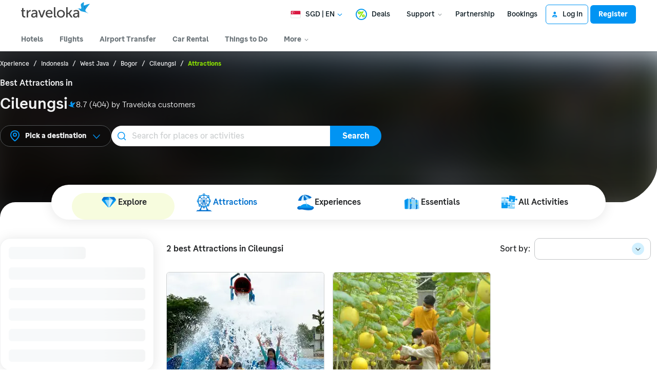

--- FILE ---
content_type: text/html; charset=UTF-8
request_url: https://www.traveloka.com/en-sg/activities/indonesia/area/cileungsi-104708/attraction
body_size: 2132
content:
<!DOCTYPE html>
<html lang="en">
<head>
    <meta charset="utf-8">
    <meta name="viewport" content="width=device-width, initial-scale=1">
    <title></title>
    <style>
        body {
            font-family: "Arial";
        }
    </style>
    <script type="text/javascript">
    window.awsWafCookieDomainList = ['www.traveloka.com','m.traveloka.com'];
    window.gokuProps = {
"key":"AQIDAHjcYu/GjX+QlghicBgQ/7bFaQZ+m5FKCMDnO+vTbNg96AGe85MAbDryaCIv+G5hkV9fAAAAfjB8BgkqhkiG9w0BBwagbzBtAgEAMGgGCSqGSIb3DQEHATAeBglghkgBZQMEAS4wEQQMfqv/41xp8mxCyZaoAgEQgDtphphf91j3ohtIdrkcZhOjtKVdO6T7EOagds3zsYaLwQPIN8cNivfF/va6SSQpupzbviLhd9a0ZTvohw==",
          "iv":"EkQVTgAe1QAAAEvV",
          "context":"IMNSGeDcArCLhmAe1+nRNoYcRENQCg38tlAUiOo6ijW5VFB01JQbtnmMoFsgoe9EjmhHkzLeKdLRVw5/N8e3Vd3406JvYVZppO0+aXca750e7b7VhweC4tparUEXI3fuJLC9vd4rMjnoejMpljwv90v/Sb9fxnLMPEb7vL5oaz6FSRBmfqoRco+zMZ4boiBTmAp75HUxM+1JOWCNvOMwKcPI1LEm/1I3+yNu5e88HMr015uYINRryBGlcNsyJW66CvEVoHFo2FmPQBdxq5GLHv7TTjgyu9yyBEGoWI4UsLZKdqp6iYQSz0fA2jslFwz8XEAXoS8dHteaC6FyWITN8kSylwzGB/mWsbfid0otP0dsZOaEC1QuyQ+iF3XxxqVL8/gUMY5pHYvSxJn6SIbQKThl+Q0Zr3HKelR/IdFNRyRzMgobzJRi3Vo4EAkBI1REV8ozswWFDJdxQZffPoW31z5im1RE46YHF5VWcwTJWA2Xtba2pm7r1r/b4iYy+NTlUjc3E2251w7iDgOJ2IpijjfHGgbT1Z66HfDx0HXiv34K+0GaDR5cry+pCSz9ufYofN03yoBYBuWnybzz3kY3lPrcIB0KiiaV8/MYabKvuMpZrDqMkzBy0DXvU0BuZAVuNSTMOacuFbtUgaJRBxKVjanQsPtM3y3DNBN8IZCQMnYjUy8L2Rgo+/TnI/o="
};
    </script>
    <script src="https://d9253bf4bdfd.337f8b16.us-east-2.token.awswaf.com/d9253bf4bdfd/1fcfec27aa97/6aa277b79c26/challenge.js"></script>
</head>
<body>
    <div id="challenge-container"></div>
    <script type="text/javascript">
        AwsWafIntegration.saveReferrer();
        AwsWafIntegration.checkForceRefresh().then((forceRefresh) => {
            if (forceRefresh) {
                AwsWafIntegration.forceRefreshToken().then(() => {
                    window.location.reload(true);
                });
            } else {
                AwsWafIntegration.getToken().then(() => {
                    window.location.reload(true);
                });
            }
        });
    </script>
    <noscript>
        <h1>JavaScript is disabled</h1>
        In order to continue, we need to verify that you're not a robot.
        This requires JavaScript. Enable JavaScript and then reload the page.
    </noscript>
</body>
</html>

--- FILE ---
content_type: text/html; charset=utf-8
request_url: https://www.traveloka.com/en-sg/activities/indonesia/area/cileungsi-104708/attraction
body_size: 65507
content:
<!DOCTYPE html><html style="height:100%" lang="en-sg"><head><meta charSet="utf-8"/><meta name="viewport" content="width=device-width"/><link rel="canonical" href="https://www.traveloka.com/en-sg/activities/indonesia/area/cileungsi-104708/attraction"/><link rel="alternate" hrefLang="id" href="https://www.traveloka.com/id-id/activities/indonesia/area/cileungsi-104708/attraction"/><link rel="alternate" hrefLang="en-id" href="https://www.traveloka.com/en-id/activities/indonesia/area/cileungsi-104708/attraction"/><link rel="alternate" hrefLang="en-us" href="https://www.traveloka.com/en-en/activities/indonesia/area/cileungsi-104708/attraction"/><link rel="alternate" hrefLang="en-my" href="https://www.traveloka.com/en-my/activities/indonesia/area/cileungsi-104708/attraction"/><link rel="alternate" hrefLang="ms" href="https://www.traveloka.com/ms-my/activities/indonesia/area/cileungsi-104708/attraction"/><link rel="alternate" hrefLang="en-ph" href="https://www.traveloka.com/en-ph/activities/indonesia/area/cileungsi-104708/attraction"/><link rel="alternate" hrefLang="en-sg" href="https://www.traveloka.com/en-sg/activities/indonesia/area/cileungsi-104708/attraction"/><link rel="alternate" hrefLang="en-th" href="https://www.traveloka.com/en-th/activities/indonesia/area/cileungsi-104708/attraction"/><link rel="alternate" hrefLang="th" href="https://www.traveloka.com/th-th/activities/indonesia/area/cileungsi-104708/attraction"/><link rel="alternate" hrefLang="vi" href="https://www.traveloka.com/vi-vn/activities/indonesia/area/cileungsi-104708/attraction"/><link rel="alternate" hrefLang="en-vn" href="https://www.traveloka.com/en-vn/activities/indonesia/area/cileungsi-104708/attraction"/><link rel="alternate" hrefLang="en-au" href="https://www.traveloka.com/en-au/activities/indonesia/area/cileungsi-104708/attraction"/><link rel="alternate" hrefLang="en-kr" href="https://www.traveloka.com/en-kr/activities/indonesia/area/cileungsi-104708/attraction"/><link rel="alternate" hrefLang="ko" href="https://www.traveloka.com/ko-kr/activities/indonesia/area/cileungsi-104708/attraction"/><link rel="alternate" hrefLang="en-jp" href="https://www.traveloka.com/en-jp/activities/indonesia/area/cileungsi-104708/attraction"/><link rel="alternate" hrefLang="ja" href="https://www.traveloka.com/ja-jp/activities/indonesia/area/cileungsi-104708/attraction"/><link rel="alternate" hrefLang="zh" href="https://www.traveloka.com/zh-my/activities/indonesia/area/cileungsi-104708/attraction"/><link rel="alternate" hrefLang="zh" href="https://www.traveloka.com/zh-tw/activities/indonesia/area/cileungsi-104708/attraction"/><link rel="alternate" hrefLang="zh-en" href="https://www.traveloka.com/zh-en/activities/indonesia/area/cileungsi-104708/attraction"/><link rel="alternate" hrefLang="zh" href="https://www.traveloka.com/zh-hk/activities/indonesia/area/cileungsi-104708/attraction"/><link rel="alternate" hrefLang="en-hk" href="https://www.traveloka.com/en-hk/activities/indonesia/area/cileungsi-104708/attraction"/><link rel="alternate" hrefLang="en-tw" href="https://www.traveloka.com/en-tw/activities/indonesia/area/cileungsi-104708/attraction"/><title>Best Attractions in Cileungsi - Traveloka</title><meta content="Best Attractions in Cileungsi - Traveloka" property="og:title"/><meta content="Discover best Attractions in Cileungsi. Check out these top Attractions in Cileungsi and book the best deals only at Traveloka." name="description"/><meta content="Discover best Attractions in Cileungsi. Check out these top Attractions in Cileungsi and book the best deals only at Traveloka." property="og:description"/><link rel="alternate" href="android-app://com.traveloka.android/traveloka/experience/destination/region/104708?utm_source=organic&amp;utm_link=%2Fen-sg%2Factivities%2Findonesia%2Farea%2Fcileungsi-104708%2Fattraction&amp;adloc=en-sg&amp;utm_medium=activitiesRegion"/><meta property="al:ios:app_name" content="Traveloka"/><meta property="al:ios:app_store_id" content="898244857"/><meta property="al:ios:url" content="traveloka://experience/destination/region/104708?utm_source=organic&amp;utm_link=%2Fen-sg%2Factivities%2Findonesia%2Farea%2Fcileungsi-104708%2Fattraction&amp;adloc=en-sg&amp;utm_medium=activitiesRegion"/><meta name="next-head-count" content="33"/><meta name="theme-color" content="#0A9AF2"/><link rel="manifest" href="/manifest.json"/><script nonce="mtPHzD25p/qzgf5NXNZ4qg==">window.WWW_APP_VERSION='release_webxpe_20260115-70232ce37c';</script><style>
    
      @font-face {
        font-family: Godwit;
        src: url(https://d1785e74lyxkqq.cloudfront.net/fonts/GodwitText-Regular.woff2) format('woff2'), url(https://d1785e74lyxkqq.cloudfront.net/fonts/GodwitText-Regular.woff) format('woff');
        font-weight: 400;
        font-style: normal;
        font-display: swap;
      }
    

      @font-face {
        font-family: Godwit;
        src: url(https://d1785e74lyxkqq.cloudfront.net/fonts/GodwitText-Medium.woff2) format('woff2'), url(https://d1785e74lyxkqq.cloudfront.net/fonts/GodwitText-Medium.woff) format('woff');
        font-weight: 500;
        font-style: normal;
        font-display: swap;
      }
    

      @font-face {
        font-family: Godwit;
        src: url(https://d1785e74lyxkqq.cloudfront.net/fonts/GodwitText-SemiBold.woff2) format('woff2'), url(https://d1785e74lyxkqq.cloudfront.net/fonts/GodwitText-SemiBold.woff) format('woff');
        font-weight: 600;
        font-style: normal;
        font-display: swap;
      }
    

      @font-face {
        font-family: Godwit;
        src: url(https://d1785e74lyxkqq.cloudfront.net/fonts/GodwitText-Bold.woff2) format('woff2'), url(https://d1785e74lyxkqq.cloudfront.net/fonts/GodwitText-Bold.woff) format('woff');
        font-weight: 700;
        font-style: normal;
        font-display: swap;
      }
    

      @font-face {
        font-family: Godwit;
        src: url(https://d1785e74lyxkqq.cloudfront.net/fonts/GodwitText-ExtraBold.woff2) format('woff2'), url(https://d1785e74lyxkqq.cloudfront.net/fonts/GodwitText-ExtraBold.woff) format('woff');
        font-weight: 900;
        font-style: normal;
        font-display: swap;
      }
    
    
  </style><style>
  #__next {
    display: flex;
    flex-direction: column;
    height: 100%;
    z-index: 1;
    position: relative;
  }
  [data-subtree] {
    display: block;
  }
  * {
    font-variant-ligatures: none !important;
  }
  body { -webkit-font-smoothing: antialiased; -moz-osx-font-smoothing: grayscale; }
  ::-ms-reveal {
    display: none;
  }
</style><script nonce="mtPHzD25p/qzgf5NXNZ4qg==" id="debug">!function(){try{var a=history.replaceState,t=location.pathname+location.search;history.replaceState=function(){const e=arguments[2].replace(/(\#.*)/,""),c="/en-en"+e,o="/en-en"+e.replace(/^\/\?/,"?");c!=t&&o!=t&&a.apply(history,arguments)}}catch(a){}}();</script><style id="react-native-stylesheet">[stylesheet-group="0"]{}
html{-ms-text-size-adjust:100%;-webkit-text-size-adjust:100%;-webkit-tap-highlight-color:rgba(0,0,0,0);}
body{margin:0;}
button::-moz-focus-inner,input::-moz-focus-inner{border:0;padding:0;}
input::-webkit-inner-spin-button,input::-webkit-outer-spin-button,input::-webkit-search-cancel-button,input::-webkit-search-decoration,input::-webkit-search-results-button,input::-webkit-search-results-decoration{display:none;}
[stylesheet-group="0.1"]{}
:focus:not([data-focusvisible-polyfill]){outline: none;}
[stylesheet-group="0.5"]{}
.css-4rbku5{background-color:rgba(0,0,0,0.00);color:inherit;font:inherit;list-style:none;margin-bottom:0px;margin-left:0px;margin-right:0px;margin-top:0px;text-align:inherit;text-decoration:none;}
.css-18t94o4{cursor:pointer;}
[stylesheet-group="1"]{}
.css-1dbjc4n{-ms-flex-align:stretch;-ms-flex-direction:column;-ms-flex-negative:0;-ms-flex-preferred-size:auto;-webkit-align-items:stretch;-webkit-box-align:stretch;-webkit-box-direction:normal;-webkit-box-orient:vertical;-webkit-flex-basis:auto;-webkit-flex-direction:column;-webkit-flex-shrink:0;align-items:stretch;border:0 solid black;box-sizing:border-box;display:-webkit-box;display:-moz-box;display:-ms-flexbox;display:-webkit-flex;display:flex;flex-basis:auto;flex-direction:column;flex-shrink:0;margin-bottom:0px;margin-left:0px;margin-right:0px;margin-top:0px;min-height:0px;min-width:0px;padding-bottom:0px;padding-left:0px;padding-right:0px;padding-top:0px;position:relative;z-index:0;}
.css-901oao{border:0 solid black;box-sizing:border-box;color:rgba(0,0,0,1.00);display:inline;font:14px -apple-system,BlinkMacSystemFont,"Segoe UI",Roboto,Helvetica,Arial,sans-serif;margin-bottom:0px;margin-left:0px;margin-right:0px;margin-top:0px;padding-bottom:0px;padding-left:0px;padding-right:0px;padding-top:0px;white-space:pre-wrap;word-wrap:break-word;}
.css-bfa6kz{max-width:100%;overflow-x:hidden;overflow-y:hidden;text-overflow:ellipsis;white-space:nowrap;}
.css-16my406{color:inherit;font:inherit;white-space:inherit;}
.css-11aywtz{-moz-appearance:textfield;-webkit-appearance:none;background-color:rgba(0,0,0,0.00);border-bottom-left-radius:0px;border-bottom-right-radius:0px;border-top-left-radius:0px;border-top-right-radius:0px;border:0 solid black;box-sizing:border-box;font:14px -apple-system,BlinkMacSystemFont,"Segoe UI",Roboto,Helvetica,Arial,sans-serif;margin-bottom:0px;margin-left:0px;margin-right:0px;margin-top:0px;padding-bottom:0px;padding-left:0px;padding-right:0px;padding-top:0px;resize:none;}
.css-cens5h{-webkit-box-orient:vertical;display:-webkit-box;max-width:100%;overflow-x:hidden;overflow-y:hidden;text-overflow:ellipsis;}
[stylesheet-group="2"]{}
.r-bztko3{overflow-x:visible;overflow-y:visible;}
.r-1f0042m{border-bottom-left-radius:5px;border-bottom-right-radius:5px;border-top-left-radius:5px;border-top-right-radius:5px;}
.r-tuq35u{padding-bottom:4px;padding-left:4px;padding-right:4px;padding-top:4px;}
.r-kdyh1x{border-bottom-left-radius:6px;border-bottom-right-radius:6px;border-top-left-radius:6px;border-top-right-radius:6px;}
.r-1udh08x{overflow-x:hidden;overflow-y:hidden;}
.r-6koalj{display:-webkit-box;display:-moz-box;display:-ms-flexbox;display:-webkit-flex;display:flex;}
.r-rs99b7{border-bottom-width:1px;border-left-width:1px;border-right-width:1px;border-top-width:1px;}
.r-qpntkw{padding-bottom:6px;padding-left:6px;padding-right:6px;padding-top:6px;}
.r-1yadl64{border-bottom-width:0px;border-left-width:0px;border-right-width:0px;border-top-width:0px;}
.r-1cis278{margin-bottom:-1px;margin-left:-1px;margin-right:-1px;margin-top:-1px;}
.r-t60dpp{padding-bottom:0px;padding-left:0px;padding-right:0px;padding-top:0px;}
.r-xoduu5{display:-webkit-inline-box;display:-moz-inline-box;display:-ms-inline-flexbox;display:-webkit-inline-flex;display:inline-flex;}
.r-13awgt0{-ms-flex:1 1 0%;-webkit-flex:1;flex:1;}
.r-y47klf{border-bottom-left-radius:20px;border-bottom-right-radius:20px;border-top-left-radius:20px;border-top-right-radius:20px;}
.r-edyy15{padding-bottom:8px;padding-left:8px;padding-right:8px;padding-top:8px;}
.r-11mg6pl{border-bottom-color:rgba(255,255,255,1.00);border-left-color:rgba(255,255,255,1.00);border-right-color:rgba(255,255,255,1.00);border-top-color:rgba(255,255,255,1.00);}
.r-17gur6a{border-bottom-left-radius:0px;border-bottom-right-radius:0px;border-top-left-radius:0px;border-top-right-radius:0px;}
.r-sdzlij{border-bottom-left-radius:9999px;border-bottom-right-radius:9999px;border-top-left-radius:9999px;border-top-right-radius:9999px;}
.r-6413gk{display:-ms-grid;display:grid;}
.r-1l31rp8{border-bottom-color:rgba(205,208,209,1.00);border-left-color:rgba(205,208,209,1.00);border-right-color:rgba(205,208,209,1.00);border-top-color:rgba(205,208,209,1.00);}
.r-1q9bdsx{border-bottom-left-radius:12px;border-bottom-right-radius:12px;border-top-left-radius:12px;border-top-right-radius:12px;}
.r-1phboty{border-bottom-style:solid;border-left-style:solid;border-right-style:solid;border-top-style:solid;}
.r-1dzdj1l{border-bottom-left-radius:10px;border-bottom-right-radius:10px;border-top-left-radius:10px;border-top-right-radius:10px;}
[stylesheet-group="2.1"]{}
.r-1jgb5lz{margin-left:auto;margin-right:auto;}
.r-r0h9e2{margin-bottom:0px;margin-top:0px;}
.r-1e081e0{padding-left:12px;padding-right:12px;}
.r-oyd9sg{padding-bottom:4px;padding-top:4px;}
.r-1pn2ns4{padding-left:8px;padding-right:8px;}
.r-5njf8e{padding-bottom:8px;padding-top:8px;}
.r-ymttw5{padding-left:16px;padding-right:16px;}
.r-1w50u8q{padding-bottom:10px;padding-top:10px;}
.r-s1qlax{padding-left:4px;padding-right:4px;}
.r-1p6iasa{margin-bottom:4px;margin-top:4px;}
.r-1yzf0co{padding-bottom:16px;padding-top:16px;}
.r-tvv088{padding-bottom:20px;padding-top:20px;}
.r-rjfia{padding-bottom:0px;padding-top:0px;}
.r-mk0yit{padding-left:0px;padding-right:0px;}
.r-1guathk{padding-left:24px;padding-right:24px;}
.r-c8eef1{margin-bottom:8px;margin-top:8px;}
.r-1f1sjgu{padding-bottom:12px;padding-top:12px;}
.r-usiww2{margin-bottom:12px;margin-top:12px;}
.r-pw2am6{margin-bottom:24px;margin-top:24px;}
.r-1evfv6a{padding-bottom:64px;padding-top:64px;}
.r-1hy1u7s{margin-left:24px;margin-right:24px;}
[stylesheet-group="2.2"]{}
.r-ipm5af{top:0px;}
.r-13qz1uu{width:100%;}
.r-8ny0jo{z-index:101;}
.r-iy1yoi{-moz-transition:all ease 200ms;-webkit-transition:all ease 200ms;transition:all ease 200ms;}
.r-1awozwy{-ms-flex-align:center;-webkit-align-items:center;-webkit-box-align:center;align-items:center;}
.r-1777fci{-ms-flex-pack:center;-webkit-box-pack:center;-webkit-justify-content:center;justify-content:center;}
.r-u8s1d{position:absolute;}
.r-82yag{min-width:1222px;}
.r-wy61xf{height:72px;}
.r-184en5c{z-index:1;}
.r-14lw9ot{background-color:rgba(255,255,255,1.00);}
.r-10gryf7{min-height:56px;}
.r-18u37iz{-ms-flex-direction:row;-webkit-box-direction:normal;-webkit-box-orient:horizontal;-webkit-flex-direction:row;flex-direction:row;}
.r-1wtj0ep{-ms-flex-pack:justify;-webkit-box-pack:justify;-webkit-justify-content:space-between;justify-content:space-between;}
.r-17yavnb{width:1222px;}
.r-1b7u577{margin-right:12px;}
.r-1r8g8re{height:36px;}
.r-lrvibr{-moz-user-select:none;-ms-user-select:none;-webkit-user-select:none;user-select:none;}
.r-fdjqy7{text-align:left;}
.r-633pao{pointer-events:none!important;}
.r-1euycsn{-ms-flex-direction:row-reverse;-webkit-box-direction:reverse;-webkit-box-orient:horizontal;-webkit-flex-direction:row-reverse;flex-direction:row-reverse;}
.r-q3we1{margin-top:-4px;}
.r-j76wpu{top:100%;}
.r-b4qz5r{box-shadow:0px 4px 10px rgba(3,18,26,0.15);}
.r-4k2abt{-webkit-transform-origin:top center;transform-origin:top center;}
.r-1ep47lj{-webkit-transition-duration:300ms;transition-duration:300ms;}
.r-1clhhh9{-moz-transition-property:all;-webkit-transition-property:all;transition-property:all;}
.r-1ftll1t{-webkit-transition-timing-function:ease-out;transition-timing-function:ease-out;}
.r-1kb76zh{margin-right:8px;}
.r-1q142lx{-ms-flex-negative:0;-webkit-flex-shrink:0;flex-shrink:0;}
.r-1pi2tsx{height:100%;}
.r-bnwqim{position:relative;}
.r-13hce6t{margin-left:4px;}
.r-eafdt9{-webkit-transition-duration:0.15s;transition-duration:0.15s;}
.r-1i6wzkk{-moz-transition-property:opacity;-webkit-transition-property:opacity;transition-property:opacity;}
.r-1loqt21{cursor:pointer;}
.r-1otgn73{-ms-touch-action:manipulation;touch-action:manipulation;}
.r-10paoce{outline-width:0px;}
.r-1vonz36{clip:rect(0,0,0,0);}
.r-109y4c4{height:1px;}
.r-3s2u2q{white-space:nowrap;}
.r-92ng3h{width:1px;}
.r-uh8wd5{font-family:Godwit,NotoSansJP,-apple-system,BlinkMacSystemFont,Segoe UI,Roboto,Arial,sans-serif,Apple Color Emoji,Segoe UI Emoji,Segoe UI Symbol;}
.r-b88u0q{font-weight:700;}
.r-q4m81j{text-align:center;}
.r-1o4mh9l{font-size:0.875rem;}
.r-f0eezp{line-height:1rem;}
.r-1ugchlj{height:44px;}
.r-tzz3ar{-ms-flex-wrap:nowrap;-webkit-box-lines:nowrap;-webkit-flex-wrap:nowrap;flex-wrap:nowrap;}
.r-1ktosi0{max-width:1222px;}
.r-mrxtjd{min-width:720px;}
.r-88pszg{margin-right:16px;}
.r-1e2svnr{z-index:90;}
.r-1v2oles{top:50%;}
.r-1517nx3{-webkit-transform:translateY(-50%);transform:translateY(-50%);}
.r-1wyyakw{z-index:-1;}
.r-8c9us4{-moz-transition:opacity 0.5s ease;-webkit-transition:opacity 0.5s ease;transition:opacity 0.5s ease;}
.r-417010{z-index:0;}
.r-1f4e63k{-webkit-transform:scale(1.05);transform:scale(1.05);}
.r-1wso9n9{-moz-transition:opacity 1s ease;-webkit-transition:opacity 1s ease;transition:opacity 1s ease;}
.r-15o6p1z{background-image:-webkit-linear-gradient(90deg,rgba(0, 0, 0, 0.75) 10%, rgba(255, 255, 255, 0) 100%);background-image:-moz-linear-gradient(90deg,rgba(0, 0, 0, 0.75) 10%, rgba(255, 255, 255, 0) 100%);background-image:linear-gradient(90deg,rgba(0, 0, 0, 0.75) 10%, rgba(255, 255, 255, 0) 100%);}
.r-1ssbvtb{gap:12px;}
.r-7ccmxi{margin-bottom:34px;}
.r-n9piew{min-height:260px;}
.r-mhe3cw{z-index:10;}
.r-19yznuf{min-height:52px;}
.r-1d09ksm{-ms-flex-align:baseline;-webkit-align-items:baseline;-webkit-box-align:baseline;align-items:baseline;}
.r-1w6e6rj{-ms-flex-wrap:wrap;-webkit-box-lines:multiple;-webkit-flex-wrap:wrap;flex-wrap:wrap;}
.r-1h0z5md{-ms-flex-pack:start;-webkit-box-pack:start;-webkit-justify-content:flex-start;justify-content:flex-start;}
.r-1w9mtv9{font-variant:tabular-nums;}
.r-13wfysu{-webkit-text-decoration-line:none;text-decoration-line:none;}
.r-15tef7g{font-family:Godwit,NotoSans,NotoSansJP,-apple-system,BlinkMacSystemFont,"Segoe UI",Roboto,Helvetica,Arial,sans-serif;}
.r-1enofrn{font-size:12px;}
.r-majxgm{font-weight:500;}
.r-1cwl3u0{line-height:16px;}
.r-iphfwy{padding-bottom:4px;}
.r-1jkjb{margin-left:8px;}
.r-1dqbpge{cursor:-webkit-text;cursor:text;}
.r-m4m1gr{margin-bottom:66px;}
.r-1v1z2uz{margin-top:32px;}
.r-1kbdv8c{-moz-column-gap:4px;-webkit-column-gap:4px;column-gap:4px;}
.r-1cmwbt1{gap:8px;}
.r-1ygmrgt{padding-top:24px;}
.r-obd0qt{-ms-flex-align:end;-webkit-align-items:flex-end;-webkit-box-align:end;align-items:flex-end;}
.r-1jj8364{margin-left:auto;}
.r-1eq402m{width:526px;}
.r-16y2uox{-ms-flex-positive:1;-webkit-box-flex:1;-webkit-flex-grow:1;flex-grow:1;}
.r-1c2kcxr{width:426px;}
.r-1p0dtai{bottom:0px;}
.r-1d2f490{left:0px;}
.r-zchlnj{right:0px;}
.r-1ulv75s{border-bottom-left-radius:999px;}
.r-1d7aubd{border-top-left-radius:999px;}
.r-bcqeeo{min-width:0px;}
.r-1ny4l3l{outline-style:none;}
.r-1b43r93{font-size:14px;}
.r-1kfrs79{font-weight:600;}
.r-rjixqe{line-height:20px;}
.r-13n6l4s::-webkit-input-placeholder{color:rgba(205,208,209,1.00);opacity:1;}
.r-13n6l4s::-moz-placeholder{color:rgba(205,208,209,1.00);opacity:1;}
.r-13n6l4s:-ms-input-placeholder{color:rgba(205,208,209,1.00);opacity:1;}
.r-13n6l4s::placeholder{color:rgba(205,208,209,1.00);opacity:1;}
.r-1ow6zhx{margin-left:16px;}
.r-qtfnoi{min-width:140px;}
.r-9zaqrm{border-bottom-right-radius:999px;}
.r-125o295{border-top-right-radius:999px;}
.r-11wrixw{margin-left:0px;}
.r-lchren{margin-right:auto;}
.r-1gwld19{min-width:100px;}
.r-cygvgh{font-size:1rem;}
.r-1iukymi{line-height:1.5rem;}
.r-pfqljz{min-width:200px;}
.r-lyji3w{-moz-transition:left 400ms;-webkit-transition:left 400ms;transition:left 400ms;}
.r-1qar850{background-color:rgba(247,252,222,1.00);}
.r-jg6ec0{max-width:90vw;}
.r-9bullz{width:1280px;}
.r-16lk18l{margin-bottom:48px;}
.r-mbgqwd{margin-right:24px;}
.r-2o02ov{margin-top:40px;}
.r-1ipicw7{width:300px;}
.r-k1fkm9{-webkit-animation-name:r-1l9b1p3;animation-name:r-1l9b1p3;}
@-webkit-keyframes r-1l9b1p3{from{-webkit-transform:translate3d(-100%, 0, 0);transform:translate3d(-100%, 0, 0);}to{-webkit-transform:translate3d(100%, 0, 0);transform:translate3d(100%, 0, 0);}}
@keyframes r-1l9b1p3{from{-webkit-transform:translate3d(-100%, 0, 0);transform:translate3d(-100%, 0, 0);}to{-webkit-transform:translate3d(100%, 0, 0);transform:translate3d(100%, 0, 0);}}
.r-1ifxtd0{margin-bottom:16px;}
.r-17s6mgv{-ms-flex-pack:end;-webkit-box-pack:end;-webkit-justify-content:flex-end;justify-content:flex-end;}
.r-ct1kkl::-webkit-input-placeholder{color:rgba(162,166,168,1.00);opacity:1;}
.r-ct1kkl::-moz-placeholder{color:rgba(162,166,168,1.00);opacity:1;}
.r-ct1kkl:-ms-input-placeholder{color:rgba(162,166,168,1.00);opacity:1;}
.r-ct1kkl::placeholder{color:rgba(162,166,168,1.00);opacity:1;}
.r-zo7nv5{-moz-column-gap:16px;-webkit-column-gap:16px;column-gap:16px;}
.r-1d71kkm{-ms-grid-columns:repeat(3, minmax(0, 1fr));grid-template-columns:repeat(3, minmax(0, 1fr));}
.r-3mtglp{row-gap:16px;}
.r-dngjjt{left:-8px;}
.r-j2kj52{padding-right:12px;}
.r-1wghi3f{top:-8px;}
.r-c9ncp3{border:1px solid #CDD0D1;}
.r-eqz5dr{-ms-flex-direction:column;-webkit-box-direction:normal;-webkit-box-orient:vertical;-webkit-flex-direction:column;flex-direction:column;}
.r-p9fnmn{background-color:rgba(205,208,209,1.00);}
.r-1wbh5a2{-ms-flex-negative:1;-webkit-flex-shrink:1;flex-shrink:1;}
.r-4d76ec{height:200px;}
.r-1vo5lcr{border-bottom-color:rgba(242,243,243,1.00);}
.r-qklmqi{border-bottom-width:1px;}
.r-kzbkwu{padding-bottom:12px;}
.r-10ptun7{height:16px;}
.r-ovu0ai{font-weight:900;}
.r-1d4mawv{margin-right:4px;}
.r-1ta3fxp{-moz-column-gap:8px;-webkit-column-gap:8px;column-gap:8px;}
.r-1wv73ep{-ms-flex-item-align:baseline;-webkit-align-self:baseline;align-self:baseline;}
.r-1mlwlqe{-ms-flex-preferred-size:auto;-webkit-flex-basis:auto;flex-basis:auto;}
.r-1niwhzg{background-color:rgba(0,0,0,0.00);}
.r-vvn4in{background-position:center;}
.r-u6sd8q{background-repeat:no-repeat;}
.r-4gszlv{background-size:cover;}
.r-1ud240a{color:rgba(104,113,118,1.00);}
.r-16dba41{font-weight:400;}
.r-142tt33{-webkit-text-decoration-line:line-through;text-decoration-line:line-through;}
.r-1wzrnnt{margin-top:16px;}
.r-f4gmv6{gap:16px;}
.r-1ihr76k{margin-bottom:-32px;}
.r-3e7lpq{min-width:100%;}
.r-1h2t8mc{width:0px;}
.r-16l9doz{height:auto;}
.r-1peese0{margin-bottom:24px;}
.r-da5iq2{box-shadow:0px 1px 2px rgba(3,18,26,0.20);}
.r-18kxxzh{-ms-flex-positive:0;-webkit-box-flex:0;-webkit-flex-grow:0;flex-grow:0;}
.r-1y80485{background-color:rgba(3,18,26,1.00);}
.r-9aw3ui{gap:4px;}
.r-95jzfe{padding-top:16px;}
.r-1ddef8g{-webkit-text-decoration-line:underline;text-decoration-line:underline;}
.r-1ld3bg{top:-4px;}
.r-11nfnuw{padding-top:48px;}
.r-153gxq9{border-bottom-color:rgba(247,252,222,1.00);}
.r-pezta{z-index:5;}
.r-150rngu{-webkit-overflow-scrolling:touch;}
.r-lltvgl{overflow-x:auto;}
.r-buy8e9{overflow-y:hidden;}
.r-1sncvnh{-webkit-transform:translateZ(0px);transform:translateZ(0px);}
.r-2eszeu::-webkit-scrollbar{display:none}
.r-2eszeu{scrollbar-width:none;}
.r-xllap1{max-width:20%;}
.r-1t3lhib{max-width:calc(20% - 12px);}
.r-1j6l8hp{width:20%;}
.r-5oul0u{margin-bottom:8px;}
.r-5kkj8d{border-top-width:1px;}
.r-zd98yo{margin-bottom:32px;}
.r-10fj5tc{margin-top:48px;}
.r-fd4yh7{padding-top:32px;}
.r-6axsvj{min-height:340px;}
.r-1habvwh{-ms-flex-align:start;-webkit-align-items:flex-start;-webkit-box-align:start;align-items:flex-start;}
.r-1hazm0r{padding-left:64px;}
.r-snnwu4{width:577px;}
.r-3da1kt{height:8px;}
.r-jwli3a{color:rgba(255,255,255,1.00);}
.r-sgbo92{opacity:0.9;}
.r-aoullt{background-color:rgba(28,41,48,1.00);}
.r-1l7z4oj{padding-bottom:16px;}
.r-bqdgw5{padding-top:56px;}
.r-169s5xo{margin-bottom:100px;}
.r-1o44xyg{background-color:rgba(53,65,72,1.00);}
.r-19u6a5r{margin-left:12px;}
.r-h3s6tt{height:48px;}
.r-1blnp2b{width:72px;}
.r-b8tw3c{width:33.33%;}
.r-1ebb2ja{list-style:none;}
.r-6gpygo{margin-bottom:12px;}
.r-nzoivv{opacity:0.65;}
.r-k200y{-ms-flex-item-align:start;-webkit-align-self:flex-start;align-self:flex-start;}
.r-1mnahxq{margin-top:0px;}
.r-ypl6q8{opacity:0.15;}</style><link nonce="mtPHzD25p/qzgf5NXNZ4qg==" rel="preload" as="script" href="https://cdnjs.cloudflare.com/polyfill/v3/polyfill.min.js?features=Intl.RelativeTimeFormat%2CIntl.PluralRules%2CIntl.PluralRules.~locale.en%2CIntl.NumberFormat%2CIntl.NumberFormat.~locale.en%2CIntl.Locale%2CIntl.getCanonicalLocales%2CResizeObserver%2CObject.fromEntries&amp;flags=gated"/><script nonce="mtPHzD25p/qzgf5NXNZ4qg==" src="https://cdnjs.cloudflare.com/polyfill/v3/polyfill.min.js?features=Intl.RelativeTimeFormat%2CIntl.PluralRules%2CIntl.PluralRules.~locale.en%2CIntl.NumberFormat%2CIntl.NumberFormat.~locale.en%2CIntl.Locale%2CIntl.getCanonicalLocales%2CResizeObserver%2CObject.fromEntries&amp;flags=gated" defer=""></script><link rel="preconnect" href="https://cdnjs.cloudflare.com" crossorigin="anonymous"/><script nonce="mtPHzD25p/qzgf5NXNZ4qg==">
                        window.ddjskey='E88F1396B321CF6A0EC81AFA7E00D8';
                        window.ddoptions='{"endpoint":"www.traveloka.com/js/","ajaxListenerPath":["www.traveloka.com","/api"],"replayAfterChallenge":true}';</script><script nonce="mtPHzD25p/qzgf5NXNZ4qg==" src="/tags.js" async=""></script><script nonce="mtPHzD25p/qzgf5NXNZ4qg==" src="https://d9253bf4bdfd.edge.sdk.awswaf.com/d9253bf4bdfd/1fcfec27aa97/challenge.compact.js" defer=""></script><link rel="icon" href="/favicon.ico"/><style>
p {
  margin: 0;
  padding: 0;
}</style><style>
#__next { 
  overflow: unset;
}</style><noscript data-n-css="mtPHzD25p/qzgf5NXNZ4qg=="></noscript><script defer="" nonce="mtPHzD25p/qzgf5NXNZ4qg==" crossorigin="anonymous" nomodule="" src="https://d1785e74lyxkqq.cloudfront.net/_next/static/chunks/polyfills-42372ed130431b0a.js"></script><script src="https://d1785e74lyxkqq.cloudfront.net/_next/static/v4.6.0/js/webpack-c374e7cd25bc.js" nonce="mtPHzD25p/qzgf5NXNZ4qg==" defer="" crossorigin="anonymous"></script><script src="https://d1785e74lyxkqq.cloudfront.net/_next/static/v4.6.0/js/framework-e4b3734ecf87.js" nonce="mtPHzD25p/qzgf5NXNZ4qg==" defer="" crossorigin="anonymous"></script><script src="https://d1785e74lyxkqq.cloudfront.net/_next/static/v4.6.0/js/main-61b4323786f5.js" nonce="mtPHzD25p/qzgf5NXNZ4qg==" defer="" crossorigin="anonymous"></script><script src="https://d1785e74lyxkqq.cloudfront.net/_next/static/v4.6.0/js/page-2888-cfaf7a98c1b2.js" nonce="mtPHzD25p/qzgf5NXNZ4qg==" defer="" crossorigin="anonymous"></script><script src="https://d1785e74lyxkqq.cloudfront.net/_next/static/v4.6.0/js/b99f0984-e4767160054f.js" nonce="mtPHzD25p/qzgf5NXNZ4qg==" defer="" crossorigin="anonymous"></script><script src="https://d1785e74lyxkqq.cloudfront.net/_next/static/v4.6.0/js/4707-2fd13d3e63c6.js" nonce="mtPHzD25p/qzgf5NXNZ4qg==" defer="" crossorigin="anonymous"></script><script src="https://d1785e74lyxkqq.cloudfront.net/_next/static/v4.6.0/js/4769-a9cf3c6e55e4.js" nonce="mtPHzD25p/qzgf5NXNZ4qg==" defer="" crossorigin="anonymous"></script><script src="https://d1785e74lyxkqq.cloudfront.net/_next/static/v4.6.0/js/823-2792852e443d.js" nonce="mtPHzD25p/qzgf5NXNZ4qg==" defer="" crossorigin="anonymous"></script><script src="https://d1785e74lyxkqq.cloudfront.net/_next/static/v4.6.0/js/6383-faf43d4b82d1.js" nonce="mtPHzD25p/qzgf5NXNZ4qg==" defer="" crossorigin="anonymous"></script><script src="https://d1785e74lyxkqq.cloudfront.net/_next/static/v4.6.0/js/8864-61421aade372.js" nonce="mtPHzD25p/qzgf5NXNZ4qg==" defer="" crossorigin="anonymous"></script><script src="https://d1785e74lyxkqq.cloudfront.net/_next/static/v4.6.0/js/4278-494c70148610.js" nonce="mtPHzD25p/qzgf5NXNZ4qg==" defer="" crossorigin="anonymous"></script><script src="https://d1785e74lyxkqq.cloudfront.net/_next/static/v4.6.0/js/5826-c81ed0df63b4.js" nonce="mtPHzD25p/qzgf5NXNZ4qg==" defer="" crossorigin="anonymous"></script><script src="https://d1785e74lyxkqq.cloudfront.net/_next/static/v4.6.0/js/4798-50b0ad0c74cf.js" nonce="mtPHzD25p/qzgf5NXNZ4qg==" defer="" crossorigin="anonymous"></script><script src="https://d1785e74lyxkqq.cloudfront.net/_next/static/v4.6.0/js/1896-c87a26dc60bc.js" nonce="mtPHzD25p/qzgf5NXNZ4qg==" defer="" crossorigin="anonymous"></script><script src="https://d1785e74lyxkqq.cloudfront.net/_next/static/v4.6.0/js/1587-2a43005eb909.js" nonce="mtPHzD25p/qzgf5NXNZ4qg==" defer="" crossorigin="anonymous"></script><script src="https://d1785e74lyxkqq.cloudfront.net/_next/static/v4.6.0/js/8429-ebdb9177cf13.js" nonce="mtPHzD25p/qzgf5NXNZ4qg==" defer="" crossorigin="anonymous"></script><script src="https://d1785e74lyxkqq.cloudfront.net/_next/static/v4.6.0/js/1682-dbb751946d56.js" nonce="mtPHzD25p/qzgf5NXNZ4qg==" defer="" crossorigin="anonymous"></script><script src="https://d1785e74lyxkqq.cloudfront.net/_next/static/v4.6.0/js/2627-0fb981a1c94d.js" nonce="mtPHzD25p/qzgf5NXNZ4qg==" defer="" crossorigin="anonymous"></script><script src="https://d1785e74lyxkqq.cloudfront.net/_next/static/v4.6.0/js/2589-e5053e8fdc04.js" nonce="mtPHzD25p/qzgf5NXNZ4qg==" defer="" crossorigin="anonymous"></script><script src="https://d1785e74lyxkqq.cloudfront.net/_next/static/v4.6.0/js/8523-150cba065b07.js" nonce="mtPHzD25p/qzgf5NXNZ4qg==" defer="" crossorigin="anonymous"></script><script src="https://d1785e74lyxkqq.cloudfront.net/_next/static/v4.6.0/js/1220-d472d3edcf84.js" nonce="mtPHzD25p/qzgf5NXNZ4qg==" defer="" crossorigin="anonymous"></script><script src="https://d1785e74lyxkqq.cloudfront.net/_next/static/v4.6.0/js/6931-5f6731f3e35c.js" nonce="mtPHzD25p/qzgf5NXNZ4qg==" defer="" crossorigin="anonymous"></script><script src="https://d1785e74lyxkqq.cloudfront.net/_next/static/v4.6.0/js/4905-645d68727520.js" nonce="mtPHzD25p/qzgf5NXNZ4qg==" defer="" crossorigin="anonymous"></script><script src="https://d1785e74lyxkqq.cloudfront.net/_next/static/v4.6.0/js/3923-7f665c78ec63.js" nonce="mtPHzD25p/qzgf5NXNZ4qg==" defer="" crossorigin="anonymous"></script><script src="https://d1785e74lyxkqq.cloudfront.net/_next/static/v4.6.0/js/5946-56e6dc898090.js" nonce="mtPHzD25p/qzgf5NXNZ4qg==" defer="" crossorigin="anonymous"></script><script src="https://d1785e74lyxkqq.cloudfront.net/_next/static/v4.6.0/js/745-e562cd6410a0.js" nonce="mtPHzD25p/qzgf5NXNZ4qg==" defer="" crossorigin="anonymous"></script><script src="https://d1785e74lyxkqq.cloudfront.net/_next/static/v4.6.0/js/WebToApp-4cd26762e191.js" nonce="mtPHzD25p/qzgf5NXNZ4qg==" defer="" crossorigin="anonymous"></script><script src="https://d1785e74lyxkqq.cloudfront.net/_next/static/v4.6.0/js/8884-f1fb93937b06.js" nonce="mtPHzD25p/qzgf5NXNZ4qg==" defer="" crossorigin="anonymous"></script><script src="https://d1785e74lyxkqq.cloudfront.net/_next/static/v4.6.0/js/76-e2a4b5fdcbc2.js" nonce="mtPHzD25p/qzgf5NXNZ4qg==" defer="" crossorigin="anonymous"></script><script src="https://d1785e74lyxkqq.cloudfront.net/_next/static/v4.6.0/js/page-8012-c8f2a0b16a2a.js" nonce="mtPHzD25p/qzgf5NXNZ4qg==" defer="" crossorigin="anonymous"></script><script src="https://d1785e74lyxkqq.cloudfront.net/_next/static/build-v4.6.0-webxpe-desktop-release_webxpe_20260115-70232ce37c/_buildManifest.js" nonce="mtPHzD25p/qzgf5NXNZ4qg==" defer="" crossorigin="anonymous"></script><script src="https://d1785e74lyxkqq.cloudfront.net/_next/static/build-v4.6.0-webxpe-desktop-release_webxpe_20260115-70232ce37c/_ssgManifest.js" nonce="mtPHzD25p/qzgf5NXNZ4qg==" defer="" crossorigin="anonymous"></script></head><body><div id="__next"><!--$--><div class="css-1dbjc4n" style="background-color:rgba(10,154,242,1.00);border-bottom-right-radius:999px;border-top-right-radius:999px;height:4px;position:fixed;top:0px;width:0px;z-index:1001"></div><div class="css-1dbjc4n r-bztko3 r-ipm5af r-iy1yoi r-13qz1uu r-8ny0jo"><div class="css-1dbjc4n r-1awozwy r-1777fci r-u8s1d r-ipm5af r-13qz1uu"><div class="css-1dbjc4n r-82yag"></div></div><div class="css-1dbjc4n r-wy61xf r-1jgb5lz r-r0h9e2 r-u8s1d r-13qz1uu r-184en5c" style="background-image:linear-gradient(3.141592653589793rad,rgba(3, 18, 26, 0.325) 50%,rgba(3, 18, 26, 0) 100%)"><div class="css-1dbjc4n r-1awozwy r-14lw9ot r-1777fci r-10gryf7 r-82yag r-iy1yoi r-13qz1uu r-184en5c" style="border-bottom-color:rgba(247,249,250,1.00);border-bottom-width:1px;box-shadow:0px 1px 2px rgba(3,18,26,0.20);position:relative"><div class="css-1dbjc4n r-18u37iz r-1wtj0ep r-1e081e0 r-oyd9sg r-17yavnb r-184en5c"><div class="css-1dbjc4n r-1awozwy r-18u37iz"><a href="/en-sg" class="css-4rbku5"><img loading="eager" importance="high" src="https://d1785e74lyxkqq.cloudfront.net/_next/static/v4.6.0/9/97f3e7a54e9c6987283b78e016664776.svg" decoding="async" width="135" height="43" style="object-fit:fill;object-position:50% 50%"/></a></div><div class="css-1dbjc4n r-1awozwy r-18u37iz"><div class="css-1dbjc4n r-1b7u577"><div data-testid="language-currency-dropdown" style="cursor:pointer"><div class="css-1dbjc4n r-1awozwy r-1f0042m r-18u37iz r-1r8g8re r-tuq35u r-lrvibr" data-testid="language-currency-header"><div class="css-1dbjc4n" style="margin-right:4px"><svg width="30" height="20" viewBox="0 0 24 24" fill="none" xmlns="http://www.w3.org/2000/svg" data-id="IcFlagRectangleSg"><rect x="0.75" y="3.75" width="22.5" height="16.5" rx="1.25" fill="white" stroke="#C1C4C6" stroke-width="0.5"></rect><path d="M1 5C1 4.44772 1.44772 4 2 4H22C22.5523 4 23 4.44772 23 5V12H1V5Z" fill="#DA1841"></path><path d="M9.04967 8.02378C9.04967 9.69687 7.69476 11.0518 6.02589 11.0518C4.35701 11.0518 3 9.69687 3 8.02378C3 6.35069 4.35491 5 6.02589 5C7.69687 5 9.04967 6.35491 9.04967 8.02378Z" fill="white"></path><path d="M10.0001 8.02382C10.0001 9.6063 8.72105 10.8832 7.14067 10.8832C5.5603 10.8832 4.28125 9.6063 4.28125 8.02382C4.28125 6.44134 5.56241 5.1665 7.14067 5.1665C8.71894 5.1665 10.0001 6.44766 10.0001 8.02382Z" fill="#DA1841"></path><path d="M6.39903 8.09769L5.98813 7.78372L5.57513 8.09769L5.73527 7.58986L5.32227 7.27589L5.8322 7.278L5.98813 6.76807L6.14617 7.278L6.65399 7.27589L6.24099 7.58986L6.39903 8.09769Z" fill="white"></path><path d="M9.62477 8.09769L9.21176 7.78372L8.80297 8.09769L8.96101 7.58986L8.5459 7.27589L9.05583 7.278L9.21176 6.76807L9.36769 7.278L9.87763 7.27589L9.46673 7.58986L9.62477 8.09769Z" fill="white"></path><path d="M8.01118 6.90302L7.60239 6.58484L7.19149 6.90302L7.34742 6.39308L6.93652 6.08122H7.44435L7.60239 5.57129L7.75832 6.08122L8.26825 6.07912L7.85525 6.39308L8.01118 6.90302Z" fill="white"></path><path d="M7.00352 10.0129L6.59051 9.69891L6.17962 10.0129L6.33766 9.50295L5.92676 9.19109H6.43458L6.59051 8.68115L6.74645 9.19109H7.25638L6.84337 9.50295L7.00352 10.0129Z" fill="white"></path><path d="M9.01997 10.0129L8.60696 9.69891L8.19817 10.0129L8.35621 9.50295L7.94531 9.19109H8.45314L8.60696 8.68115L8.765 9.19109H9.27283L8.86193 9.50295L9.01997 10.0129Z" fill="white"></path></svg></div><div dir="auto" class="css-901oao r-fdjqy7" style="color:rgba(3,18,26,1.00);font-family:Godwit,NotoSansJP,-apple-system,BlinkMacSystemFont,Segoe UI,Roboto,Arial,sans-serif,Apple Color Emoji,Segoe UI Emoji,Segoe UI Symbol;font-size:14px;font-weight:500;line-height:20px">SGD<!-- --> | <!-- -->EN</div><img importance="low" loading="lazy" src="https://d1785e74lyxkqq.cloudfront.net/_next/static/v4.6.0/8/8edcce920c0a18da3100eb7cb980b10c.svg" decoding="async" width="12" height="12" style="margin-left:4px;object-fit:fill;object-position:50% 50%"/></div></div><div class="css-1dbjc4n r-18u37iz r-633pao r-u8s1d r-j76wpu" style="left:-50%;margin-top:4px;-webkit-transform:translateX(-20%);transform:translateX(-20%)"><div class="css-1dbjc4n r-14lw9ot r-kdyh1x r-b4qz5r r-1udh08x r-4k2abt r-1ep47lj r-1clhhh9 r-1ftll1t" style="max-height:75vh;-webkit-transform:scaleY(0);transform:scaleY(0);visibility:hidden;width:auto"><div class="css-1dbjc4n r-4k2abt r-1ep47lj r-1clhhh9 r-1ftll1t" style="opacity:0;-webkit-transform:translateY(16px);transform:translateY(16px)"></div></div></div></div><div class="css-1dbjc4n r-1awozwy r-18u37iz" data-testid="quick-links"><div class="css-1dbjc4n r-kdyh1x r-1kb76zh r-1pn2ns4 r-5njf8e"><a href="https://www.traveloka.com/en-sg/promotion" target="_blank" class="css-4rbku5 r-1awozwy r-6koalj r-1q142lx"><div class="css-1dbjc4n r-1kb76zh"><img loading="eager" importance="low" src="https://ik.imagekit.io/tvlk/image/imageResource/2025/01/05/1736039010989-7595d02099b0647547a9e4e8ec19d408.png?tr=h-24,q-75,w-24" srcSet="https://ik.imagekit.io/tvlk/image/imageResource/2025/01/05/1736039010989-7595d02099b0647547a9e4e8ec19d408.png?tr=h-24,q-75,w-24 1x, https://ik.imagekit.io/tvlk/image/imageResource/2025/01/05/1736039010989-7595d02099b0647547a9e4e8ec19d408.png?tr=dpr-2,h-24,q-75,w-24 2x, https://ik.imagekit.io/tvlk/image/imageResource/2025/01/05/1736039010989-7595d02099b0647547a9e4e8ec19d408.png?tr=dpr-3,h-24,q-75,w-24 3x" decoding="async" width="24" height="24" style="object-fit:fill;object-position:50% 50%"/></div><div dir="auto" class="css-901oao r-fdjqy7" style="color:rgba(3,18,26,1.00);font-family:Godwit,NotoSansJP,-apple-system,BlinkMacSystemFont,Segoe UI,Roboto,Arial,sans-serif,Apple Color Emoji,Segoe UI Emoji,Segoe UI Symbol;font-size:14px;font-weight:500;line-height:20px">Deals</div></a></div><div class="css-1dbjc4n r-1pi2tsx r-1777fci"><div style="cursor:pointer"><div class="css-1dbjc4n r-1awozwy r-kdyh1x r-6koalj r-18u37iz r-1pi2tsx r-1777fci r-ymttw5 r-1w50u8q"><div class="css-1dbjc4n r-bnwqim"><div dir="auto" class="css-901oao r-fdjqy7" style="color:rgba(3,18,26,1.00);font-family:Godwit,NotoSansJP,-apple-system,BlinkMacSystemFont,Segoe UI,Roboto,Arial,sans-serif,Apple Color Emoji,Segoe UI Emoji,Segoe UI Symbol;font-size:14px;font-weight:500;line-height:20px">Support</div></div><div class="css-1dbjc4n r-13hce6t"><svg width="12" height="12" viewBox="0 0 24 24" fill="none" xmlns="http://www.w3.org/2000/svg" data-id="IcSystemChevronDown"><path d="M5.49141 9.44856C5.77671 9.1852 6.21155 9.1851 6.49629 9.43684L6.55098 9.49055L12.0002 15.3939L17.4494 9.49055C17.7304 9.18638 18.2047 9.16767 18.509 9.44856C18.8132 9.72953 18.8319 10.2038 18.551 10.5081L12.551 17.0081C12.409 17.1618 12.2094 17.2493 12.0002 17.2493C11.791 17.2493 11.5914 17.1618 11.4494 17.0081L5.44942 10.5081L5.39962 10.4495C5.17126 10.1457 5.20621 9.71201 5.49141 9.44856Z" fill="#687176"></path></svg></div></div></div><div class="css-1dbjc4n r-18u37iz r-q3we1 r-633pao r-u8s1d r-j76wpu" style="left:0px"><div class="css-1dbjc4n r-14lw9ot r-kdyh1x r-b4qz5r r-1udh08x r-4k2abt r-1ep47lj r-1clhhh9 r-1ftll1t r-13qz1uu" style="-webkit-transform:scaleY(0);transform:scaleY(0);visibility:hidden"><div class="css-1dbjc4n r-4k2abt r-1ep47lj r-1clhhh9 r-1ftll1t" style="opacity:0;-webkit-transform:translateY(16px);transform:translateY(16px)"></div></div></div></div><div class="css-1dbjc4n r-kdyh1x r-1kb76zh r-1pn2ns4 r-5njf8e"><a href="/en-sg/partnership" target="_blank" class="css-4rbku5 r-1awozwy r-6koalj r-1q142lx"><div dir="auto" class="css-901oao r-fdjqy7" style="color:rgba(3,18,26,1.00);font-family:Godwit,NotoSansJP,-apple-system,BlinkMacSystemFont,Segoe UI,Roboto,Arial,sans-serif,Apple Color Emoji,Segoe UI Emoji,Segoe UI Symbol;font-size:14px;font-weight:500;line-height:20px">Partnership</div></a></div><div class="css-1dbjc4n r-kdyh1x r-1kb76zh r-1pn2ns4 r-5njf8e"><a href="/en-sg/retrieve" target="_blank" class="css-4rbku5 r-1awozwy r-6koalj r-1q142lx"><div dir="auto" class="css-901oao r-fdjqy7" style="color:rgba(3,18,26,1.00);font-family:Godwit,NotoSansJP,-apple-system,BlinkMacSystemFont,Segoe UI,Roboto,Arial,sans-serif,Apple Color Emoji,Segoe UI Emoji,Segoe UI Symbol;font-size:14px;font-weight:500;line-height:20px">Bookings</div></a></div></div><div tabindex="0" class="css-1dbjc4n r-1awozwy r-kdyh1x r-rs99b7 r-1loqt21 r-18u37iz r-qpntkw r-1otgn73 r-1i6wzkk r-lrvibr" style="border-top-color:rgba(1,148,243,1.00);border-right-color:rgba(1,148,243,1.00);border-bottom-color:rgba(1,148,243,1.00);border-left-color:rgba(1,148,243,1.00);-webkit-transition-duration:0s;transition-duration:0s"><div class="css-1dbjc4n" style="margin-right:4px;margin-left:4px"><svg width="14" height="24" viewBox="0 0 24 24" fill="none" xmlns="http://www.w3.org/2000/svg" data-id="IcSystemUserAccountFill"><path fill-rule="evenodd" clip-rule="evenodd" d="M11.5 11.5C13.9853 11.5 15.5 9.98528 15.5 7.5C15.5 5.01472 13.9853 3 11.5 3C9.01472 3 7.5 5.01472 7.5 7.5C7.5 9.98528 9.01472 11.5 11.5 11.5ZM19.5 20C19.5 16.5 17 13.5 11.5 13.5C6 13.5 3.5 16.5 3.5 20C3.5 21.5 4.49902 21.5 4.49902 21.5H7.75V20C7.75 18.4812 8.98122 17.25 10.5 17.25H15.5C15.9142 17.25 16.25 17.5858 16.25 18C16.25 18.4142 15.9142 18.75 15.5 18.75H10.5C9.80964 18.75 9.25 19.3096 9.25 20V21.5H18.5C18.5 21.5 19.5 21.5 19.5 20Z" fill="#0194f3"></path></svg></div><div dir="auto" class="css-901oao r-fdjqy7" style="color:rgba(3,18,26,1.00);font-family:Godwit,NotoSansJP,-apple-system,BlinkMacSystemFont,Segoe UI,Roboto,Arial,sans-serif,Apple Color Emoji,Segoe UI Emoji,Segoe UI Symbol;font-size:14px;font-weight:500;line-height:20px;margin-right:4px;margin-left:4px">Log In</div></div><div aria-live="polite" role="button" tabindex="0" class="css-18t94o4 css-1dbjc4n r-kdyh1x r-1loqt21 r-13hce6t r-10paoce r-ymttw5 r-1w50u8q r-1otgn73 r-lrvibr" style="background-color:rgba(1,148,243,1.00)"><div dir="auto" class="css-901oao r-1yadl64 r-1vonz36 r-109y4c4 r-1cis278 r-1udh08x r-t60dpp r-u8s1d r-3s2u2q r-92ng3h">Register</div><div class="css-1dbjc4n r-1awozwy r-18u37iz r-1777fci" style="-webkit-flex:1;-ms-flex:1 1 0%;flex:1;opacity:1"><div dir="auto" aria-hidden="true" class="css-901oao css-bfa6kz r-uh8wd5 r-1o4mh9l r-b88u0q r-f0eezp r-q4m81j" style="color:rgba(255,255,255,1.00)">Register</div></div></div></div></div><div class="css-1dbjc4n r-13qz1uu"><div class="css-1dbjc4n r-1awozwy r-6koalj r-1ugchlj r-13qz1uu" data-testid="product-nav"><div class="css-1dbjc4n r-18u37iz r-tzz3ar r-1pi2tsx r-1ktosi0 r-mrxtjd r-s1qlax r-13qz1uu"><a href="/en-sg/hotel" target="_blank" class="css-4rbku5 r-1awozwy r-kdyh1x r-6koalj r-88pszg r-1p6iasa r-1pn2ns4"><div aria-level="4" dir="auto" class="css-901oao r-uh8wd5 r-b88u0q r-fdjqy7" style="color:rgba(104,113,118,1.00);font-size:14px;line-height:16px">Hotels</div></a><a href="/en-sg/flight" target="_blank" class="css-4rbku5 r-1awozwy r-kdyh1x r-6koalj r-88pszg r-1p6iasa r-1pn2ns4"><div aria-level="4" dir="auto" class="css-901oao r-uh8wd5 r-b88u0q r-fdjqy7" style="color:rgba(104,113,118,1.00);font-size:14px;line-height:16px">Flights</div></a><a href="/en-sg/airport-transfer" target="_blank" class="css-4rbku5 r-1awozwy r-kdyh1x r-6koalj r-88pszg r-1p6iasa r-1pn2ns4"><div aria-level="4" dir="auto" class="css-901oao r-uh8wd5 r-b88u0q r-fdjqy7" style="color:rgba(104,113,118,1.00);font-size:14px;line-height:16px">Airport Transfer</div></a><a href="/en-sg/car-rental" target="_blank" class="css-4rbku5 r-1awozwy r-kdyh1x r-6koalj r-88pszg r-1p6iasa r-1pn2ns4"><div aria-level="4" dir="auto" class="css-901oao r-uh8wd5 r-b88u0q r-fdjqy7" style="color:rgba(104,113,118,1.00);font-size:14px;line-height:16px">Car Rental</div></a><a href="/en-sg/activities" target="_blank" class="css-4rbku5 r-1awozwy r-kdyh1x r-6koalj r-88pszg r-1p6iasa r-1pn2ns4"><div aria-level="4" dir="auto" class="css-901oao r-uh8wd5 r-b88u0q r-fdjqy7" style="color:rgba(104,113,118,1.00);font-size:14px;line-height:16px">Things to Do</div></a><div class="css-1dbjc4n r-1pi2tsx r-1777fci"><div style="cursor:pointer"><div class="css-1dbjc4n r-1awozwy r-kdyh1x r-6koalj r-18u37iz r-1pi2tsx r-1777fci r-1pn2ns4 r-1w50u8q"><div aria-level="4" dir="auto" class="css-901oao r-uh8wd5 r-b88u0q r-fdjqy7" style="color:rgba(104,113,118,1.00);font-size:14px;line-height:16px">More</div><div class="css-1dbjc4n r-13hce6t"><svg width="12" height="12" viewBox="0 0 24 24" fill="none" xmlns="http://www.w3.org/2000/svg" data-id="IcSystemChevronDown"><path d="M5.49141 9.44856C5.77671 9.1852 6.21155 9.1851 6.49629 9.43684L6.55098 9.49055L12.0002 15.3939L17.4494 9.49055C17.7304 9.18638 18.2047 9.16767 18.509 9.44856C18.8132 9.72953 18.8319 10.2038 18.551 10.5081L12.551 17.0081C12.409 17.1618 12.2094 17.2493 12.0002 17.2493C11.791 17.2493 11.5914 17.1618 11.4494 17.0081L5.44942 10.5081L5.39962 10.4495C5.17126 10.1457 5.20621 9.71201 5.49141 9.44856Z" fill="#687176"></path></svg></div></div></div><div class="css-1dbjc4n r-1euycsn r-q3we1 r-633pao r-u8s1d r-j76wpu" style="right:0px"><div class="css-1dbjc4n r-14lw9ot r-kdyh1x r-b4qz5r r-1udh08x r-4k2abt r-1ep47lj r-1clhhh9 r-1ftll1t r-13qz1uu" style="-webkit-transform:scaleY(0);transform:scaleY(0);visibility:hidden"><div class="css-1dbjc4n r-4k2abt r-1ep47lj r-1clhhh9 r-1ftll1t" style="opacity:0;-webkit-transform:translateY(16px);transform:translateY(16px)"></div></div></div></div></div></div></div></div></div></div><div class="css-1dbjc4n" style="height:100px" id="navbar-offset"></div><div class="css-1dbjc4n r-14lw9ot r-bnwqim r-13qz1uu r-1e2svnr" id="page-container"><script type="application/ld+json">{"@context":"https://schema.org","@type":"Product","name":"Best Attractions in Cileungsi - Traveloka","image":"https://ik.imagekit.io/tvlk/xpe-asset/AyJ40ZAo1DOyPyKLZ9c3RGQHTP2oT4ZXW+QmPVVkFQiXFSv42UaHGzSmaSzQ8DO5QIbWPZuF+VkYVRk6gh-Vg4ECbfuQRQ4pHjWJ5Rmbtkk=/7476939500195/Waterjoy-Cileungsi-Tickets-c808dbbf-e1bd-4f0b-a9f6-bc96e6199019.jpeg?tr=q-60,c-at_max,w-540,h-960\u0026_src=imagekit","offers":{"@type":"Offer","priceCurrency":"SGD","price":220},"aggregateRating":{"@type":"AggregateRating","ratingValue":8.7,"reviewCount":404,"worstRating":0,"bestRating":10}}</script><div class="css-1dbjc4n r-1awozwy r-184en5c"><div class="css-1dbjc4n r-1pi2tsx r-1udh08x r-u8s1d r-1v2oles r-1517nx3 r-13qz1uu r-1wyyakw"><img importance="low" loading="lazy" decoding="async" width="100%" height="100%" data-src-set="https://ik.imagekit.io/tvlk/image/imageResource/2022/10/13/1665633275377-fca806e81940347bce827ff7d62b4452.png?tr=q-100 1x, https://ik.imagekit.io/tvlk/image/imageResource/2022/10/13/1665633275377-fca806e81940347bce827ff7d62b4452.png?tr=dpr-2,q-100 2x, https://ik.imagekit.io/tvlk/image/imageResource/2022/10/13/1665633275377-fca806e81940347bce827ff7d62b4452.png?tr=dpr-3,q-100 3x" data-src="https://ik.imagekit.io/tvlk/image/imageResource/2022/10/13/1665633275377-fca806e81940347bce827ff7d62b4452.png?tr=q-100" class="r-8c9us4 r-417010" style="object-fit:cover;object-position:center;opacity:0"/><img fetchPriority="high" loading="eager" importance="high" src="https://ik.imagekit.io/tvlk/image/imageResource/2022/10/13/1665633275377-fca806e81940347bce827ff7d62b4452.png?tr=h-200,q-1,w-800" srcSet="https://ik.imagekit.io/tvlk/image/imageResource/2022/10/13/1665633275377-fca806e81940347bce827ff7d62b4452.png?tr=h-200,q-1,w-800 1x, https://ik.imagekit.io/tvlk/image/imageResource/2022/10/13/1665633275377-fca806e81940347bce827ff7d62b4452.png?tr=dpr-2,h-200,q-1,w-800 2x, https://ik.imagekit.io/tvlk/image/imageResource/2022/10/13/1665633275377-fca806e81940347bce827ff7d62b4452.png?tr=dpr-3,h-200,q-1,w-800 3x" decoding="async" width="100%" height="100%" class="r-u8s1d r-1f4e63k r-1wso9n9 r-1wyyakw" style="-webkit-filter:blur(32px);filter:blur(32px);object-fit:cover;object-position:center;opacity:1"/></div><div class="css-1dbjc4n r-15o6p1z r-1pi2tsx r-u8s1d r-13qz1uu"></div><div class="css-1dbjc4n r-1ssbvtb r-7ccmxi r-n9piew r-13qz1uu r-mhe3cw" style="max-width:1280px;min-width:1080px"><div class="css-1dbjc4n r-19yznuf"><script type="application/ld+json">{"@context":"https://schema.org","@type":"BreadcrumbList","itemListElement":[{"@type":"ListItem","position":1,"item":{"@id":"https://www.traveloka.com/en-sg/activities","name":"Xperience"}},{"@type":"ListItem","position":2,"item":{"@id":"https://www.traveloka.com/en-sg/activities/indonesia/country/indonesia-100003","name":"Indonesia"}},{"@type":"ListItem","position":3,"item":{"@id":"https://www.traveloka.com/en-sg/activities/indonesia/region/jawa-barat-103831","name":"West Java"}},{"@type":"ListItem","position":4,"item":{"@id":"https://www.traveloka.com/en-sg/activities/indonesia/city/bogor-103909","name":"Bogor"}},{"@type":"ListItem","position":5,"item":{"@id":"https://www.traveloka.com/en-sg/activities/indonesia/area/cileungsi-104708","name":"Cileungsi"}},{"@type":"ListItem","position":6,"item":{"@id":"https://www.traveloka.com/en-sg/activities/indonesia/area/cileungsi-104708/attraction","name":"Attractions"}}]}</script><div aria-label="Breadcrumb" class="css-1dbjc4n r-1d09ksm r-18u37iz r-1w6e6rj r-1h0z5md r-1yzf0co"><div dir="auto" class="css-901oao css-bfa6kz r-1w9mtv9 r-fdjqy7" style="color:rgba(139,226,0,1.00);font-family:Godwit,NotoSans,NotoSansJP,-apple-system,BlinkMacSystemFont,&quot;Segoe UI&quot;,Roboto,Helvetica,Arial,sans-serif;font-size:12px;font-weight:600;line-height:16px"><a href="/en-sg/activities" class="css-4rbku5 r-13wfysu"><div tabindex="0" class="css-1dbjc4n r-1loqt21 r-xoduu5 r-1otgn73"><span class="css-901oao css-16my406 r-1loqt21 r-15tef7g r-1enofrn r-1w9mtv9 r-majxgm r-1cwl3u0 r-iphfwy r-fdjqy7" style="color:rgba(240,241,242,1.00)" data-testid="lblBreadcrumbs">Xperience</span></div></a><span class="css-901oao css-16my406 r-15tef7g r-1enofrn r-1w9mtv9 r-majxgm r-1cwl3u0 r-1jkjb r-1kb76zh r-fdjqy7" style="color:rgba(240,241,242,1.00)">/</span><a href="/en-sg/activities/indonesia/country/indonesia-100003" class="css-4rbku5 r-13wfysu"><div tabindex="0" class="css-1dbjc4n r-1loqt21 r-xoduu5 r-1otgn73"><span class="css-901oao css-16my406 r-1loqt21 r-15tef7g r-1enofrn r-1w9mtv9 r-majxgm r-1cwl3u0 r-iphfwy r-fdjqy7" style="color:rgba(240,241,242,1.00)" data-testid="lblBreadcrumbs">Indonesia</span></div></a><span class="css-901oao css-16my406 r-15tef7g r-1enofrn r-1w9mtv9 r-majxgm r-1cwl3u0 r-1jkjb r-1kb76zh r-fdjqy7" style="color:rgba(240,241,242,1.00)">/</span><a href="/en-sg/activities/indonesia/region/jawa-barat-103831" class="css-4rbku5 r-13wfysu"><div tabindex="0" class="css-1dbjc4n r-1loqt21 r-xoduu5 r-1otgn73"><span class="css-901oao css-16my406 r-1loqt21 r-15tef7g r-1enofrn r-1w9mtv9 r-majxgm r-1cwl3u0 r-iphfwy r-fdjqy7" style="color:rgba(240,241,242,1.00)" data-testid="lblBreadcrumbs">West Java</span></div></a><span class="css-901oao css-16my406 r-15tef7g r-1enofrn r-1w9mtv9 r-majxgm r-1cwl3u0 r-1jkjb r-1kb76zh r-fdjqy7" style="color:rgba(240,241,242,1.00)">/</span><a href="/en-sg/activities/indonesia/city/bogor-103909" class="css-4rbku5 r-13wfysu"><div tabindex="0" class="css-1dbjc4n r-1loqt21 r-xoduu5 r-1otgn73"><span class="css-901oao css-16my406 r-1loqt21 r-15tef7g r-1enofrn r-1w9mtv9 r-majxgm r-1cwl3u0 r-iphfwy r-fdjqy7" style="color:rgba(240,241,242,1.00)" data-testid="lblBreadcrumbs">Bogor</span></div></a><span class="css-901oao css-16my406 r-15tef7g r-1enofrn r-1w9mtv9 r-majxgm r-1cwl3u0 r-1jkjb r-1kb76zh r-fdjqy7" style="color:rgba(240,241,242,1.00)">/</span><a href="/en-sg/activities/indonesia/area/cileungsi-104708" class="css-4rbku5 r-13wfysu"><div tabindex="0" class="css-1dbjc4n r-1loqt21 r-xoduu5 r-1otgn73"><span class="css-901oao css-16my406 r-1loqt21 r-15tef7g r-1enofrn r-1w9mtv9 r-majxgm r-1cwl3u0 r-iphfwy r-fdjqy7" style="color:rgba(240,241,242,1.00)" data-testid="lblBreadcrumbs">Cileungsi</span></div></a><span class="css-901oao css-16my406 r-15tef7g r-1enofrn r-1w9mtv9 r-majxgm r-1cwl3u0 r-1jkjb r-1kb76zh r-fdjqy7" style="color:rgba(240,241,242,1.00)">/</span><span aria-current="page" class="css-901oao css-16my406 r-1dqbpge r-15tef7g r-1enofrn r-1w9mtv9 r-b88u0q r-1cwl3u0 r-iphfwy r-fdjqy7" style="color:rgba(139,226,0,1.00)" data-testid="lblBreadcrumbs">Attractions</span></div></div></div><div class="css-1dbjc4n r-18u37iz r-1wtj0ep r-m4m1gr"><div class="css-1dbjc4n r-13awgt0 r-184en5c"><div class="css-1dbjc4n r-1d09ksm r-18u37iz r-1ssbvtb"><h1 dir="auto" aria-level="1" role="heading" class="css-4rbku5 css-901oao r-15tef7g r-1w9mtv9 r-1r8g8re r-1v1z2uz r-fdjqy7" style="color:rgba(240,241,242,1.00);font-size:30px;font-weight:600;line-height:36px"><span style="top:0;position:absolute;line-height:20px;font-size:16px;font-weight:600;display:block">Best Attractions in </span>Cileungsi</h1><div class="css-1dbjc4n r-1awozwy r-1kbdv8c r-18u37iz"><img src="https://d1785e74lyxkqq.cloudfront.net/_next/static/v4.6.0/d/dca5ddf3c66f671957d40887154996cf.svg" width="16" height="16"/><div dir="auto" class="css-901oao css-bfa6kz r-15tef7g r-1w9mtv9 r-fdjqy7" style="color:rgba(240,241,242,1.00);font-size:15px;font-weight:400;line-height:24px">8.7 (404) by Traveloka customers</div></div></div><div class="css-1dbjc4n r-1awozwy r-18u37iz r-1cmwbt1 r-1ygmrgt r-184en5c"><div class="css-1dbjc4n r-obd0qt r-6koalj r-18u37iz"><div tabindex="0" class="css-1dbjc4n r-1loqt21 r-1otgn73 r-1i6wzkk r-lrvibr" style="-webkit-transition-duration:0s;transition-duration:0s"><div class="css-1dbjc4n r-1awozwy r-y47klf r-rs99b7 r-6koalj r-18u37iz r-1777fci r-ymttw5 r-5njf8e" style="-webkit-backdrop-filter:saturate(180%) blur(4px);backdrop-filter:saturate(180%) blur(4px);background-color:rgba(11,11,11,0.60);border-top-color:rgba(79,82,84,1.00);border-right-color:rgba(79,82,84,1.00);border-bottom-color:rgba(79,82,84,1.00);border-left-color:rgba(79,82,84,1.00)"><div class="css-1dbjc4n r-1awozwy r-18u37iz r-1h0z5md"><img src="https://d1785e74lyxkqq.cloudfront.net/_next/static/v4.6.0/3/3209d15f1ca7489d70345b1c6ef5832e.svg" width="24" height="24"/><div class="css-1dbjc4n" style="padding-right:8px"></div><div dir="auto" class="css-901oao css-bfa6kz r-15tef7g r-1w9mtv9 r-fdjqy7" style="color:rgba(240,241,242,1.00);font-size:14px;font-weight:900;line-height:20px">Pick a destination</div><div class="css-1dbjc4n" style="padding-right:8px"></div><img src="https://d1785e74lyxkqq.cloudfront.net/_next/static/v4.6.0/c/cafbc1d364b1f0cad1971101847d4129.svg" width="24" height="24"/></div></div></div></div><div class="css-1dbjc4n"><div class="css-1dbjc4n" style="top:-16px"></div><div class="css-1dbjc4n r-1jj8364 r-1eq402m"><div><div class="css-1dbjc4n"><div class="css-1dbjc4n r-kdyh1x r-18u37iz r-mk0yit r-rjfia"><div class="css-1dbjc4n r-1awozwy r-18u37iz r-16y2uox r-1777fci r-1jj8364 r-edyy15 r-1c2kcxr"><div class="css-1dbjc4n r-14lw9ot r-1ulv75s r-11mg6pl r-17gur6a r-1d7aubd r-rs99b7 r-1p0dtai r-1d2f490 r-u8s1d r-zchlnj r-ipm5af r-1wyyakw" style="height:calc(100% - 2);-webkit-transition-delay:0ms;transition-delay:0ms;-webkit-transition-duration:200ms;transition-duration:200ms;-webkit-transition-property:width, height, border-color, border-width, background-color;transition-property:width, height, border-color, border-width, background-color;-webkit-transition-timing-function:ease;transition-timing-function:ease;width:calc(100% - 2);will-change:width, height, border-color, border-width, background-color;-moz-transition-property:width, height, border-color, border-width, background-color"></div><div class="css-1dbjc4n r-1kb76zh"><img src="https://d1785e74lyxkqq.cloudfront.net/_next/static/v4.6.0/7/7cb876b3abe67640fbde3eea83f1283b.svg" width="24" height="24"/></div><div class="css-1dbjc4n r-13awgt0 r-1777fci"><input placeholder="Search for places or activities" autoCorrect="off" autoComplete="xperience-autocomplete" aria-invalid="false" autoCapitalize="sentences" dir="auto" spellcheck="false" type="text" class="css-11aywtz r-13awgt0 r-uh8wd5 r-majxgm r-bcqeeo r-1ny4l3l r-10paoce r-13n6l4s" style="color:rgba(3,18,26,1.00);font-size:16px;line-height:24px" data-testid="tfSearchBox" value=""/></div></div><div aria-live="polite" role="button" tabindex="0" class="css-18t94o4 css-1dbjc4n r-9zaqrm r-17gur6a r-125o295 r-1loqt21 r-11wrixw r-lchren r-1gwld19 r-10paoce r-ymttw5 r-5njf8e r-1otgn73 r-lrvibr" style="background-color:rgba(1,148,243,1.00)" data-testid="btnSearchIcon"><div dir="auto" class="css-901oao r-1yadl64 r-1vonz36 r-109y4c4 r-1cis278 r-1udh08x r-t60dpp r-u8s1d r-3s2u2q r-92ng3h">Search</div><div class="css-1dbjc4n r-1awozwy r-13awgt0 r-18u37iz r-1777fci" style="opacity:1"><div dir="auto" aria-hidden="true" class="css-901oao css-bfa6kz r-uh8wd5 r-cygvgh r-b88u0q r-1iukymi r-q4m81j" style="color:rgba(255,255,255,1.00)">Search</div></div></div></div></div></div></div></div></div></div><div class="css-1dbjc4n"></div></div></div><div class="css-1dbjc4n r-1awozwy r-sdzlij r-13awgt0 r-1777fci r-13qz1uu r-184en5c"><div class="css-1dbjc4n r-14lw9ot r-sdzlij r-13awgt0 r-18u37iz r-1777fci r-1udh08x r-ymttw5 r-5njf8e r-u8s1d r-184en5c" style="box-shadow:0px 2px 24px rgba(11,11,11,0.10);max-width:1280px;min-width:1080px"><div class="css-1dbjc4n r-1awozwy r-18u37iz r-1cmwbt1"><div class="css-1dbjc4n r-1awozwy r-1qar850 r-sdzlij r-18u37iz r-1cmwbt1 r-1pi2tsx r-1777fci r-c8eef1 r-pfqljz r-1udh08x r-ymttw5 r-5njf8e r-u8s1d" style="-webkit-transform:translateX(0px);transform:translateX(0px);-webkit-transform-origin:left;transform-origin:left;transition:-webkit-transform 200ms,transform 200ms, width 400ms;width:200px;-webkit-transition:-webkit-transform 200ms,transform 200ms, width 400ms;-moz-transition:transform 200ms, width 400ms"></div><div tabindex="0" class="css-1dbjc4n r-1awozwy r-sdzlij r-1loqt21 r-18u37iz r-1cmwbt1 r-1777fci r-pfqljz r-1udh08x r-ymttw5 r-5njf8e r-1otgn73 r-lyji3w" data-testid="button_categoryMenu"><img src="https://ik.imagekit.io/tvlk/image/imageResource/2025/07/18/1752831159270-59c18e5241d25ecb22c0b307482e47b1.png?tr=q-75" width="36" height="36"/><h3 aria-level="3" dir="auto" role="heading" class="css-4rbku5 css-901oao css-bfa6kz r-15tef7g r-1w9mtv9 r-1kfrs79 r-rjixqe r-fdjqy7" style="color:rgba(36,38,40,1.00);font-size:16px">Explore</h3></div><div tabindex="0" class="css-1dbjc4n r-1awozwy r-sdzlij r-1loqt21 r-18u37iz r-1cmwbt1 r-1777fci r-pfqljz r-1udh08x r-ymttw5 r-5njf8e r-1otgn73 r-lyji3w" data-testid="button_categoryMenu"><img src="https://ik.imagekit.io/tvlk/image/imageResource/2025/07/18/1752831209695-51da05f7107e0e531a374090061b87b5.png?tr=q-75" width="36" height="36"/><h3 aria-level="3" dir="auto" role="heading" class="css-4rbku5 css-901oao css-bfa6kz r-15tef7g r-1w9mtv9 r-1kfrs79 r-rjixqe r-fdjqy7" style="color:rgba(0,113,206,1.00);font-size:16px">Attractions</h3></div><div tabindex="0" class="css-1dbjc4n r-1awozwy r-sdzlij r-1loqt21 r-18u37iz r-1cmwbt1 r-1777fci r-pfqljz r-1udh08x r-ymttw5 r-5njf8e r-1otgn73 r-lyji3w" data-testid="button_categoryMenu"><img src="https://ik.imagekit.io/tvlk/image/imageResource/2025/07/18/1752831226114-7ee15c2d22d151e74502a0abd7014e88.png?tr=q-75" width="36" height="36"/><h3 aria-level="3" dir="auto" role="heading" class="css-4rbku5 css-901oao css-bfa6kz r-15tef7g r-1w9mtv9 r-1kfrs79 r-rjixqe r-fdjqy7" style="color:rgba(36,38,40,1.00);font-size:16px">Experiences</h3></div><div tabindex="0" class="css-1dbjc4n r-1awozwy r-sdzlij r-1loqt21 r-18u37iz r-1cmwbt1 r-1777fci r-pfqljz r-1udh08x r-ymttw5 r-5njf8e r-1otgn73 r-lyji3w" data-testid="button_categoryMenu"><img src="https://ik.imagekit.io/tvlk/image/imageResource/2025/07/18/1752831216381-7c0c33e22240e012667512fa59003af7.png?tr=q-75" width="36" height="36"/><h3 aria-level="3" dir="auto" role="heading" class="css-4rbku5 css-901oao css-bfa6kz r-15tef7g r-1w9mtv9 r-1kfrs79 r-rjixqe r-fdjqy7" style="color:rgba(36,38,40,1.00);font-size:16px">Essentials</h3></div><div tabindex="0" class="css-1dbjc4n r-1awozwy r-sdzlij r-1loqt21 r-18u37iz r-1cmwbt1 r-1777fci r-pfqljz r-1udh08x r-ymttw5 r-5njf8e r-1otgn73 r-lyji3w" data-testid="button_categoryMenu"><img src="https://ik.imagekit.io/tvlk/image/imageResource/2025/07/18/1752831235387-1aabbd607250690862c0bdada3b44988.png?tr=q-75" width="36" height="36"/><h3 aria-level="3" dir="auto" role="heading" class="css-4rbku5 css-901oao css-bfa6kz r-15tef7g r-1w9mtv9 r-1kfrs79 r-rjixqe r-fdjqy7" style="color:rgba(36,38,40,1.00);font-size:16px">All Activities</h3></div></div></div></div><div class="css-1dbjc4n r-14lw9ot r-bnwqim r-13qz1uu r-417010" style="border-top-left-radius:30px;height:30px"><img src="https://d1785e74lyxkqq.cloudfront.net/_next/static/v4.6.0/7/763790e28daa38f6137abda3f482b7d8.svg" style="position:absolute;top:-70px;right:0"/></div></div><div class="css-1dbjc4n r-6koalj r-18u37iz r-1777fci r-13qz1uu"><div class="css-1dbjc4n r-9bullz" style="max-width:1280px;min-width:1080px"><div class="css-1dbjc4n r-18u37iz r-16lk18l"><div class="css-1dbjc4n r-mbgqwd r-2o02ov r-1ipicw7"><div class="css-1dbjc4n" style="-webkit-align-items:stretch;align-items:stretch;-webkit-flex-direction:column;-ms-flex-direction:column;flex-direction:column;-ms-flex-align:stretch;-webkit-box-align:stretch;-webkit-box-orient:vertical;-webkit-box-direction:normal"><div class="css-1dbjc4n r-14lw9ot r-y47klf r-rs99b7 r-1udh08x" style="border-top-color:rgba(240,241,242,1.00);border-right-color:rgba(240,241,242,1.00);border-bottom-color:rgba(240,241,242,1.00);border-left-color:rgba(240,241,242,1.00);box-shadow:0px 2px 24px rgba(11,11,11,0.10);padding-top:16px;padding-right:16px;padding-bottom:16px;padding-left:16px"><div class="css-1dbjc4n" style="-webkit-align-items:stretch;align-items:stretch;-webkit-flex-direction:column;-ms-flex-direction:column;flex-direction:column;-ms-flex-align:stretch;-webkit-box-align:stretch;-webkit-box-orient:vertical;-webkit-box-direction:normal"><div class="css-1dbjc4n r-kdyh1x r-1udh08x" style="background-color:rgba(247,249,250,1.00);height:24px;width:150px"><div class="css-1dbjc4n r-k1fkm9 r-1ygmrgt" style="-webkit-animation-duration:750ms;animation-duration:750ms;-webkit-animation-iteration-count:infinite;animation-iteration-count:infinite;-webkit-animation-timing-function:linear;animation-timing-function:linear;background-image:linear-gradient(to right, #F7F9FA, #F2F3F3, #F7F9FA);-webkit-transform:translateX(-100%);transform:translateX(-100%);width:150px"></div></div><div class="css-1dbjc4n" style="padding-bottom:16px"></div><div class="css-1dbjc4n r-kdyh1x r-1udh08x r-13qz1uu" style="background-color:rgba(247,249,250,1.00);height:24px"><div class="css-1dbjc4n r-k1fkm9 r-1ygmrgt r-13qz1uu" style="-webkit-animation-duration:750ms;animation-duration:750ms;-webkit-animation-iteration-count:infinite;animation-iteration-count:infinite;-webkit-animation-timing-function:linear;animation-timing-function:linear;background-image:linear-gradient(to right, #F7F9FA, #F2F3F3, #F7F9FA);-webkit-transform:translateX(-100%);transform:translateX(-100%)"></div></div><div class="css-1dbjc4n" style="padding-bottom:16px"></div><div class="css-1dbjc4n r-kdyh1x r-1udh08x r-13qz1uu" style="background-color:rgba(247,249,250,1.00);height:24px"><div class="css-1dbjc4n r-k1fkm9 r-1ygmrgt r-13qz1uu" style="-webkit-animation-duration:750ms;animation-duration:750ms;-webkit-animation-iteration-count:infinite;animation-iteration-count:infinite;-webkit-animation-timing-function:linear;animation-timing-function:linear;background-image:linear-gradient(to right, #F7F9FA, #F2F3F3, #F7F9FA);-webkit-transform:translateX(-100%);transform:translateX(-100%)"></div></div><div class="css-1dbjc4n" style="padding-bottom:16px"></div><div class="css-1dbjc4n r-kdyh1x r-1udh08x r-13qz1uu" style="background-color:rgba(247,249,250,1.00);height:24px"><div class="css-1dbjc4n r-k1fkm9 r-1ygmrgt r-13qz1uu" style="-webkit-animation-duration:750ms;animation-duration:750ms;-webkit-animation-iteration-count:infinite;animation-iteration-count:infinite;-webkit-animation-timing-function:linear;animation-timing-function:linear;background-image:linear-gradient(to right, #F7F9FA, #F2F3F3, #F7F9FA);-webkit-transform:translateX(-100%);transform:translateX(-100%)"></div></div><div class="css-1dbjc4n" style="padding-bottom:16px"></div><div class="css-1dbjc4n r-kdyh1x r-1udh08x r-13qz1uu" style="background-color:rgba(247,249,250,1.00);height:24px"><div class="css-1dbjc4n r-k1fkm9 r-1ygmrgt r-13qz1uu" style="-webkit-animation-duration:750ms;animation-duration:750ms;-webkit-animation-iteration-count:infinite;animation-iteration-count:infinite;-webkit-animation-timing-function:linear;animation-timing-function:linear;background-image:linear-gradient(to right, #F7F9FA, #F2F3F3, #F7F9FA);-webkit-transform:translateX(-100%);transform:translateX(-100%)"></div></div><div class="css-1dbjc4n" style="padding-bottom:16px"></div><div class="css-1dbjc4n r-kdyh1x r-1udh08x r-13qz1uu" style="background-color:rgba(247,249,250,1.00);height:24px"><div class="css-1dbjc4n r-k1fkm9 r-1ygmrgt r-13qz1uu" style="-webkit-animation-duration:750ms;animation-duration:750ms;-webkit-animation-iteration-count:infinite;animation-iteration-count:infinite;-webkit-animation-timing-function:linear;animation-timing-function:linear;background-image:linear-gradient(to right, #F7F9FA, #F2F3F3, #F7F9FA);-webkit-transform:translateX(-100%);transform:translateX(-100%)"></div></div></div></div><div class="css-1dbjc4n" style="padding-bottom:16px"></div><div class="css-1dbjc4n r-14lw9ot r-y47klf r-rs99b7 r-1udh08x" style="border-top-color:rgba(240,241,242,1.00);border-right-color:rgba(240,241,242,1.00);border-bottom-color:rgba(240,241,242,1.00);border-left-color:rgba(240,241,242,1.00);box-shadow:0px 2px 24px rgba(11,11,11,0.10);padding-top:16px;padding-right:16px;padding-bottom:16px;padding-left:16px"><div class="css-1dbjc4n" style="-webkit-align-items:stretch;align-items:stretch;-webkit-flex-direction:column;-ms-flex-direction:column;flex-direction:column;-ms-flex-align:stretch;-webkit-box-align:stretch;-webkit-box-orient:vertical;-webkit-box-direction:normal"><div class="css-1dbjc4n r-kdyh1x r-1udh08x" style="background-color:rgba(247,249,250,1.00);height:24px;width:150px"><div class="css-1dbjc4n r-k1fkm9 r-1ygmrgt" style="-webkit-animation-duration:750ms;animation-duration:750ms;-webkit-animation-iteration-count:infinite;animation-iteration-count:infinite;-webkit-animation-timing-function:linear;animation-timing-function:linear;background-image:linear-gradient(to right, #F7F9FA, #F2F3F3, #F7F9FA);-webkit-transform:translateX(-100%);transform:translateX(-100%);width:150px"></div></div><div class="css-1dbjc4n" style="padding-bottom:16px"></div><div class="css-1dbjc4n r-kdyh1x r-1udh08x r-13qz1uu" style="background-color:rgba(247,249,250,1.00);height:24px"><div class="css-1dbjc4n r-k1fkm9 r-1ygmrgt r-13qz1uu" style="-webkit-animation-duration:750ms;animation-duration:750ms;-webkit-animation-iteration-count:infinite;animation-iteration-count:infinite;-webkit-animation-timing-function:linear;animation-timing-function:linear;background-image:linear-gradient(to right, #F7F9FA, #F2F3F3, #F7F9FA);-webkit-transform:translateX(-100%);transform:translateX(-100%)"></div></div><div class="css-1dbjc4n" style="padding-bottom:16px"></div><div class="css-1dbjc4n r-kdyh1x r-1udh08x r-13qz1uu" style="background-color:rgba(247,249,250,1.00);height:24px"><div class="css-1dbjc4n r-k1fkm9 r-1ygmrgt r-13qz1uu" style="-webkit-animation-duration:750ms;animation-duration:750ms;-webkit-animation-iteration-count:infinite;animation-iteration-count:infinite;-webkit-animation-timing-function:linear;animation-timing-function:linear;background-image:linear-gradient(to right, #F7F9FA, #F2F3F3, #F7F9FA);-webkit-transform:translateX(-100%);transform:translateX(-100%)"></div></div><div class="css-1dbjc4n" style="padding-bottom:16px"></div><div class="css-1dbjc4n r-kdyh1x r-1udh08x r-13qz1uu" style="background-color:rgba(247,249,250,1.00);height:24px"><div class="css-1dbjc4n r-k1fkm9 r-1ygmrgt r-13qz1uu" style="-webkit-animation-duration:750ms;animation-duration:750ms;-webkit-animation-iteration-count:infinite;animation-iteration-count:infinite;-webkit-animation-timing-function:linear;animation-timing-function:linear;background-image:linear-gradient(to right, #F7F9FA, #F2F3F3, #F7F9FA);-webkit-transform:translateX(-100%);transform:translateX(-100%)"></div></div><div class="css-1dbjc4n" style="padding-bottom:16px"></div><div class="css-1dbjc4n r-kdyh1x r-1udh08x r-13qz1uu" style="background-color:rgba(247,249,250,1.00);height:24px"><div class="css-1dbjc4n r-k1fkm9 r-1ygmrgt r-13qz1uu" style="-webkit-animation-duration:750ms;animation-duration:750ms;-webkit-animation-iteration-count:infinite;animation-iteration-count:infinite;-webkit-animation-timing-function:linear;animation-timing-function:linear;background-image:linear-gradient(to right, #F7F9FA, #F2F3F3, #F7F9FA);-webkit-transform:translateX(-100%);transform:translateX(-100%)"></div></div><div class="css-1dbjc4n" style="padding-bottom:16px"></div><div class="css-1dbjc4n r-kdyh1x r-1udh08x r-13qz1uu" style="background-color:rgba(247,249,250,1.00);height:24px"><div class="css-1dbjc4n r-k1fkm9 r-1ygmrgt r-13qz1uu" style="-webkit-animation-duration:750ms;animation-duration:750ms;-webkit-animation-iteration-count:infinite;animation-iteration-count:infinite;-webkit-animation-timing-function:linear;animation-timing-function:linear;background-image:linear-gradient(to right, #F7F9FA, #F2F3F3, #F7F9FA);-webkit-transform:translateX(-100%);transform:translateX(-100%)"></div></div></div></div><div class="css-1dbjc4n" style="padding-bottom:16px"></div><div class="css-1dbjc4n r-14lw9ot r-y47klf r-rs99b7 r-1udh08x" style="border-top-color:rgba(240,241,242,1.00);border-right-color:rgba(240,241,242,1.00);border-bottom-color:rgba(240,241,242,1.00);border-left-color:rgba(240,241,242,1.00);box-shadow:0px 2px 24px rgba(11,11,11,0.10);padding-top:16px;padding-right:16px;padding-bottom:16px;padding-left:16px"><div class="css-1dbjc4n" style="-webkit-align-items:stretch;align-items:stretch;-webkit-flex-direction:column;-ms-flex-direction:column;flex-direction:column;-ms-flex-align:stretch;-webkit-box-align:stretch;-webkit-box-orient:vertical;-webkit-box-direction:normal"><div class="css-1dbjc4n r-kdyh1x r-1udh08x" style="background-color:rgba(247,249,250,1.00);height:24px;width:150px"><div class="css-1dbjc4n r-k1fkm9 r-1ygmrgt" style="-webkit-animation-duration:750ms;animation-duration:750ms;-webkit-animation-iteration-count:infinite;animation-iteration-count:infinite;-webkit-animation-timing-function:linear;animation-timing-function:linear;background-image:linear-gradient(to right, #F7F9FA, #F2F3F3, #F7F9FA);-webkit-transform:translateX(-100%);transform:translateX(-100%);width:150px"></div></div><div class="css-1dbjc4n" style="padding-bottom:16px"></div><div class="css-1dbjc4n r-kdyh1x r-1udh08x r-13qz1uu" style="background-color:rgba(247,249,250,1.00);height:24px"><div class="css-1dbjc4n r-k1fkm9 r-1ygmrgt r-13qz1uu" style="-webkit-animation-duration:750ms;animation-duration:750ms;-webkit-animation-iteration-count:infinite;animation-iteration-count:infinite;-webkit-animation-timing-function:linear;animation-timing-function:linear;background-image:linear-gradient(to right, #F7F9FA, #F2F3F3, #F7F9FA);-webkit-transform:translateX(-100%);transform:translateX(-100%)"></div></div><div class="css-1dbjc4n" style="padding-bottom:16px"></div><div class="css-1dbjc4n r-kdyh1x r-1udh08x r-13qz1uu" style="background-color:rgba(247,249,250,1.00);height:24px"><div class="css-1dbjc4n r-k1fkm9 r-1ygmrgt r-13qz1uu" style="-webkit-animation-duration:750ms;animation-duration:750ms;-webkit-animation-iteration-count:infinite;animation-iteration-count:infinite;-webkit-animation-timing-function:linear;animation-timing-function:linear;background-image:linear-gradient(to right, #F7F9FA, #F2F3F3, #F7F9FA);-webkit-transform:translateX(-100%);transform:translateX(-100%)"></div></div><div class="css-1dbjc4n" style="padding-bottom:16px"></div><div class="css-1dbjc4n r-kdyh1x r-1udh08x r-13qz1uu" style="background-color:rgba(247,249,250,1.00);height:24px"><div class="css-1dbjc4n r-k1fkm9 r-1ygmrgt r-13qz1uu" style="-webkit-animation-duration:750ms;animation-duration:750ms;-webkit-animation-iteration-count:infinite;animation-iteration-count:infinite;-webkit-animation-timing-function:linear;animation-timing-function:linear;background-image:linear-gradient(to right, #F7F9FA, #F2F3F3, #F7F9FA);-webkit-transform:translateX(-100%);transform:translateX(-100%)"></div></div><div class="css-1dbjc4n" style="padding-bottom:16px"></div><div class="css-1dbjc4n r-kdyh1x r-1udh08x r-13qz1uu" style="background-color:rgba(247,249,250,1.00);height:24px"><div class="css-1dbjc4n r-k1fkm9 r-1ygmrgt r-13qz1uu" style="-webkit-animation-duration:750ms;animation-duration:750ms;-webkit-animation-iteration-count:infinite;animation-iteration-count:infinite;-webkit-animation-timing-function:linear;animation-timing-function:linear;background-image:linear-gradient(to right, #F7F9FA, #F2F3F3, #F7F9FA);-webkit-transform:translateX(-100%);transform:translateX(-100%)"></div></div><div class="css-1dbjc4n" style="padding-bottom:16px"></div><div class="css-1dbjc4n r-kdyh1x r-1udh08x r-13qz1uu" style="background-color:rgba(247,249,250,1.00);height:24px"><div class="css-1dbjc4n r-k1fkm9 r-1ygmrgt r-13qz1uu" style="-webkit-animation-duration:750ms;animation-duration:750ms;-webkit-animation-iteration-count:infinite;animation-iteration-count:infinite;-webkit-animation-timing-function:linear;animation-timing-function:linear;background-image:linear-gradient(to right, #F7F9FA, #F2F3F3, #F7F9FA);-webkit-transform:translateX(-100%);transform:translateX(-100%)"></div></div></div></div></div></div><div class="css-1dbjc4n r-13awgt0 r-2o02ov"><div class="css-1dbjc4n r-1ifxtd0 r-184en5c"><div class="css-1dbjc4n r-1awozwy r-18u37iz r-1wtj0ep"><div class="css-1dbjc4n"><h2 dir="auto" aria-level="2" role="heading" class="css-4rbku5 css-901oao r-15tef7g r-1w9mtv9 r-1kfrs79 r-rjixqe r-fdjqy7" style="color:rgba(36,38,40,1.00);font-size:16px">2 best Attractions in Cileungsi</h2></div><div><div class="css-1dbjc4n r-1awozwy r-18u37iz r-17s6mgv r-184en5c"><div dir="auto" class="css-901oao css-bfa6kz r-15tef7g r-1w9mtv9 r-majxgm r-rjixqe r-fdjqy7" style="color:rgba(36,38,40,1.00);font-size:16px">Sort by:</div><div class="css-1dbjc4n r-1jkjb r-1b7u577"><div tabindex="0" class="css-1dbjc4n r-1loqt21 r-1otgn73 r-13qz1uu"><div class="css-1dbjc4n r-1awozwy r-14lw9ot r-rs99b7 r-18u37iz r-1e081e0 r-5njf8e" style="border-top-color:rgba(193,196,198,1.00);border-right-color:rgba(193,196,198,1.00);border-bottom-color:rgba(193,196,198,1.00);border-left-color:rgba(193,196,198,1.00);border-top-left-radius:10px;border-top-right-radius:10px;border-bottom-right-radius:10px;border-bottom-left-radius:10px;height:42px"><div class="css-1dbjc4n r-13awgt0 r-bnwqim" style="height:26px"><input autoCapitalize="sentences" autoComplete="on" autoCorrect="on" dir="auto" readonly="" spellcheck="true" type="text" class="css-11aywtz r-15tef7g r-1b43r93 r-1kfrs79 r-rjixqe r-ct1kkl" style="border-top-left-radius:999px;border-top-right-radius:999px;border-bottom-right-radius:999px;border-bottom-left-radius:999px;color:rgba(0,113,206,1.00);margin-top:4px" value=""/></div><div class="css-1dbjc4n r-13hce6t"><div class="css-1dbjc4n" style="width:24px"><div role="button" tabindex="0" class="css-18t94o4 css-1dbjc4n r-1loqt21 r-1ny4l3l r-1otgn73 r-13qz1uu"><div class="css-1dbjc4n r-1awozwy r-18u37iz r-1777fci r-1pn2ns4" style="background-color:rgba(209,240,255,1.00);border-top-color:rgba(0,0,0,0.00);border-right-color:rgba(0,0,0,0.00);border-bottom-color:rgba(0,0,0,0.00);border-left-color:rgba(0,0,0,0.00);border-top-left-radius:999px;border-top-right-radius:999px;border-bottom-right-radius:999px;border-bottom-left-radius:999px;border-top-width:3px;border-right-width:3px;border-bottom-width:3px;border-left-width:3px;height:24px"><div class="css-1dbjc4n r-184en5c" style="padding-right:0px"><svg width="16" height="16" viewBox="0 0 24 24" fill="none" xmlns="http://www.w3.org/2000/svg" data-id="IcSystemChevronDown"><path d="M5.49141 9.44856C5.77671 9.1852 6.21155 9.1851 6.49629 9.43684L6.55098 9.49055L12.0002 15.3939L17.4494 9.49055C17.7304 9.18638 18.2047 9.16767 18.509 9.44856C18.8132 9.72953 18.8319 10.2038 18.551 10.5081L12.551 17.0081C12.409 17.1618 12.2094 17.2493 12.0002 17.2493C11.791 17.2493 11.5914 17.1618 11.4494 17.0081L5.44942 10.5081L5.39962 10.4495C5.17126 10.1457 5.20621 9.71201 5.49141 9.44856Z" fill="#242628"></path></svg></div></div><div class="css-1dbjc4n r-u8s1d" style="border-top-color:rgba(0,0,0,0.00);border-right-color:rgba(0,0,0,0.00);border-bottom-color:rgba(0,0,0,0.00);border-left-color:rgba(0,0,0,0.00);border-top-left-radius:999px;border-top-right-radius:999px;border-bottom-right-radius:999px;border-bottom-left-radius:999px;border-top-width:2px;border-right-width:2px;border-bottom-width:2px;border-left-width:2px;height:4px;left:-2px;min-width:4px;top:-2px;z-index:-10"></div></div></div></div><div class="css-1dbjc4n r-633pao r-u8s1d" style="border-top-color:rgba(139,226,0,1.00);border-right-color:rgba(139,226,0,1.00);border-bottom-color:rgba(139,226,0,1.00);border-left-color:rgba(139,226,0,1.00);border-top-left-radius:10px;border-top-right-radius:10px;border-bottom-right-radius:10px;border-bottom-left-radius:10px;border-top-width:3px;border-right-width:3px;border-bottom-width:3px;border-left-width:3px;height:2px;left:-2px;opacity:0;top:-2px;width:2px"></div></div></div></div></div></div></div></div><div class="css-1dbjc4n"><div class="css-1dbjc4n r-zo7nv5 r-6413gk r-1d71kkm r-c8eef1 r-3mtglp"><a href="/en-sg/activities/indonesia/product/waterjoy-cileungsi-tickets-7476939500195" class="css-4rbku5 r-13wfysu"><div class="css-1dbjc4n r-1pi2tsx r-13qz1uu"><div tabindex="0" class="css-1dbjc4n r-1loqt21 r-1pi2tsx r-1otgn73 r-1i6wzkk r-lrvibr r-13qz1uu" style="-webkit-transition-duration:0s;transition-duration:0s" data-testid="experienceProductCard"><div class="css-1dbjc4n r-dngjjt r-j2kj52 r-u8s1d r-1wghi3f r-13qz1uu r-184en5c"></div><div class="css-1dbjc4n r-14lw9ot r-c9ncp3 r-kdyh1x r-eqz5dr r-1pi2tsx r-1udh08x"><div class="css-1dbjc4n r-p9fnmn"><img importance="low" loading="lazy" src="https://ik.imagekit.io/tvlk/xpe-asset/AyJ40ZAo1DOyPyKLZ9c3RGQHTP2oT4ZXW+QmPVVkFQiXFSv42UaHGzSmaSzQ8DO5QIbWPZuF+VkYVRk6gh-Vg4ECbfuQRQ4pHjWJ5Rmbtkk=/7476939500195/Waterjoy-Cileungsi-Tickets-c808dbbf-e1bd-4f0b-a9f6-bc96e6199019.jpeg?_src=imagekit&amp;tr=c-at_max,h-212,q-60,w-540" srcSet="https://ik.imagekit.io/tvlk/xpe-asset/AyJ40ZAo1DOyPyKLZ9c3RGQHTP2oT4ZXW+QmPVVkFQiXFSv42UaHGzSmaSzQ8DO5QIbWPZuF+VkYVRk6gh-Vg4ECbfuQRQ4pHjWJ5Rmbtkk=/7476939500195/Waterjoy-Cileungsi-Tickets-c808dbbf-e1bd-4f0b-a9f6-bc96e6199019.jpeg?_src=imagekit&amp;tr=c-at_max,h-212,q-60,w-540 1x, https://ik.imagekit.io/tvlk/xpe-asset/AyJ40ZAo1DOyPyKLZ9c3RGQHTP2oT4ZXW+QmPVVkFQiXFSv42UaHGzSmaSzQ8DO5QIbWPZuF+VkYVRk6gh-Vg4ECbfuQRQ4pHjWJ5Rmbtkk=/7476939500195/Waterjoy-Cileungsi-Tickets-c808dbbf-e1bd-4f0b-a9f6-bc96e6199019.jpeg?_src=imagekit&amp;tr=dpr-2,c-at_max,h-212,q-60,w-540 2x, https://ik.imagekit.io/tvlk/xpe-asset/AyJ40ZAo1DOyPyKLZ9c3RGQHTP2oT4ZXW+QmPVVkFQiXFSv42UaHGzSmaSzQ8DO5QIbWPZuF+VkYVRk6gh-Vg4ECbfuQRQ4pHjWJ5Rmbtkk=/7476939500195/Waterjoy-Cileungsi-Tickets-c808dbbf-e1bd-4f0b-a9f6-bc96e6199019.jpeg?_src=imagekit&amp;tr=dpr-3,c-at_max,h-212,q-60,w-540 3x" decoding="async" height="212" style="object-fit:cover;object-position:center center"/><div class="css-1dbjc4n r-edyy15 r-u8s1d r-zchlnj r-ipm5af"><div class="css-1dbjc4n" data-testid="btnBookmarkProductSR"></div></div></div><div class="css-1dbjc4n r-16y2uox r-1wbh5a2 r-4d76ec r-1wtj0ep r-1e081e0 r-1f1sjgu"><div class="css-1dbjc4n r-1vo5lcr r-qklmqi r-kzbkwu"><div class="css-1dbjc4n r-eqz5dr" style="-webkit-align-items:stretch;align-items:stretch;-ms-flex-align:stretch;-webkit-box-align:stretch"><div class="css-1dbjc4n"><h3 dir="auto" aria-level="3" role="heading" class="css-4rbku5 css-901oao css-cens5h r-uh8wd5 r-b88u0q r-fdjqy7" style="-webkit-line-clamp:2;color:rgba(3,18,26,1.00);font-size:16px;line-height:24px">Waterjoy Cileungsi Tickets</h3></div><div class="css-1dbjc4n" style="padding-bottom:8px"></div><div class="css-1dbjc4n r-1awozwy r-18u37iz r-1h0z5md"><div class="css-1dbjc4n r-1wbh5a2"><div class="css-1dbjc4n r-1awozwy r-18u37iz r-1h0z5md"><img src="https://d1785e74lyxkqq.cloudfront.net/_next/static/v4.6.0/b/b389ffb3531caf7ef87136de528d466f.svg" width="16" height="16"/><div class="css-1dbjc4n" style="padding-right:4px"></div><div dir="auto" class="css-901oao css-bfa6kz r-uh8wd5 r-1b43r93 r-majxgm r-rjixqe r-fdjqy7" style="color:rgba(104,113,118,1.00)">Cileungsi</div></div></div><div class="css-1dbjc4n" style="padding-right:8px"></div><div class="css-1dbjc4n r-p9fnmn r-10ptun7 r-92ng3h"></div><div class="css-1dbjc4n" style="padding-right:8px"></div><div class="css-1dbjc4n r-1awozwy r-6koalj r-18u37iz"><img src="https://d1785e74lyxkqq.cloudfront.net/_next/static/v4.6.0/d/dca5ddf3c66f671957d40887154996cf.svg" width="16" height="16"/><div dir="auto" class="css-901oao r-uh8wd5 r-1enofrn r-ovu0ai r-1cwl3u0 r-13hce6t r-1d4mawv r-fdjqy7" style="color:rgba(1,148,243,1.00)">9.0</div><div dir="auto" class="css-901oao css-bfa6kz r-uh8wd5 r-1enofrn r-majxgm r-1cwl3u0 r-fdjqy7" style="color:rgba(104,113,118,1.00)">(126 reviews)</div></div></div></div></div><div class="css-1dbjc4n r-16y2uox r-1wbh5a2 r-17s6mgv"><div class="css-1dbjc4n r-eqz5dr" style="-webkit-align-items:stretch;align-items:stretch;-ms-flex-align:stretch;-webkit-box-align:stretch"><div class="css-1dbjc4n r-1ta3fxp r-18u37iz r-1udh08x r-13qz1uu"><div class="css-1dbjc4n"><div class="css-1dbjc4n r-1awozwy r-14lw9ot r-1l31rp8 r-1q9bdsx r-rs99b7 r-18u37iz r-1pn2ns4 r-oyd9sg"><div class="css-1dbjc4n r-1wv73ep r-1d4mawv"><div class="css-1dbjc4n r-1mlwlqe r-10ptun7 r-1udh08x r-417010" style="width:16px"><div class="css-1dbjc4n r-1niwhzg r-vvn4in r-u6sd8q r-4gszlv r-1p0dtai r-1pi2tsx r-1d2f490 r-u8s1d r-zchlnj r-ipm5af r-13qz1uu r-1wyyakw"></div></div></div><div class="css-1dbjc4n r-13awgt0"><div dir="auto" class="css-901oao css-bfa6kz r-1ud240a r-13awgt0 r-uh8wd5 r-1enofrn r-majxgm r-1cwl3u0 r-fdjqy7"><span class="css-901oao css-16my406 css-bfa6kz r-1ud240a r-uh8wd5 r-1enofrn r-majxgm r-1cwl3u0 r-fdjqy7">Easy Refund</span></div></div></div></div></div><div class="css-1dbjc4n" style="padding-bottom:8px"></div><div class="css-1dbjc4n r-eqz5dr" style="-webkit-align-items:stretch;align-items:stretch;-ms-flex-align:stretch;-webkit-box-align:stretch"><div dir="auto" class="css-901oao r-1ud240a r-uh8wd5 r-1enofrn r-majxgm r-1cwl3u0 r-fdjqy7">Starting from</div><div class="css-1dbjc4n r-iphfwy"></div><div class="css-1dbjc4n r-1awozwy r-18u37iz r-1h0z5md"><div aria-level="3" dir="auto" class="css-901oao r-uh8wd5 r-b88u0q r-rjixqe r-fdjqy7" style="color:rgba(255,94,31,1.00);font-size:16px">S$2.20</div><div class="css-1dbjc4n" style="padding-right:8px"></div><div dir="auto" class="css-901oao r-1ud240a r-uh8wd5 r-1enofrn r-majxgm r-1cwl3u0 r-fdjqy7 r-142tt33">S$2.28</div></div></div></div></div></div></div></div></div></a><a href="/en-sg/activities/indonesia/product/taman-buah-mekarsari-tickets-2001176774702" class="css-4rbku5 r-13wfysu"><div class="css-1dbjc4n r-1pi2tsx r-13qz1uu"><div tabindex="0" class="css-1dbjc4n r-1loqt21 r-1pi2tsx r-1otgn73 r-1i6wzkk r-lrvibr r-13qz1uu" style="-webkit-transition-duration:0s;transition-duration:0s" data-testid="experienceProductCard"><div class="css-1dbjc4n r-dngjjt r-j2kj52 r-u8s1d r-1wghi3f r-13qz1uu r-184en5c"></div><div class="css-1dbjc4n r-14lw9ot r-c9ncp3 r-kdyh1x r-eqz5dr r-1pi2tsx r-1udh08x"><div class="css-1dbjc4n r-p9fnmn"><img importance="low" loading="lazy" src="https://ik.imagekit.io/tvlk/xpe-asset/AyJ40ZAo1DOyPyKLZ9c3RGQHTP2oT4ZXW+QmPVVkFQiXFSv42UaHGzSmaSzQ8DO5QIbWPZuF+VkYVRk6gh-Vg4ECbfuQRQ4pHjWJ5Rmbtkk=/2001176774702/Taman-Buah-Mekarsari-Tickets-1cff22ec-aaf8-42f5-9469-84c7e18c5faf.jpeg?_src=imagekit&amp;tr=c-at_max,h-212,q-60,w-540" srcSet="https://ik.imagekit.io/tvlk/xpe-asset/AyJ40ZAo1DOyPyKLZ9c3RGQHTP2oT4ZXW+QmPVVkFQiXFSv42UaHGzSmaSzQ8DO5QIbWPZuF+VkYVRk6gh-Vg4ECbfuQRQ4pHjWJ5Rmbtkk=/2001176774702/Taman-Buah-Mekarsari-Tickets-1cff22ec-aaf8-42f5-9469-84c7e18c5faf.jpeg?_src=imagekit&amp;tr=c-at_max,h-212,q-60,w-540 1x, https://ik.imagekit.io/tvlk/xpe-asset/AyJ40ZAo1DOyPyKLZ9c3RGQHTP2oT4ZXW+QmPVVkFQiXFSv42UaHGzSmaSzQ8DO5QIbWPZuF+VkYVRk6gh-Vg4ECbfuQRQ4pHjWJ5Rmbtkk=/2001176774702/Taman-Buah-Mekarsari-Tickets-1cff22ec-aaf8-42f5-9469-84c7e18c5faf.jpeg?_src=imagekit&amp;tr=dpr-2,c-at_max,h-212,q-60,w-540 2x, https://ik.imagekit.io/tvlk/xpe-asset/AyJ40ZAo1DOyPyKLZ9c3RGQHTP2oT4ZXW+QmPVVkFQiXFSv42UaHGzSmaSzQ8DO5QIbWPZuF+VkYVRk6gh-Vg4ECbfuQRQ4pHjWJ5Rmbtkk=/2001176774702/Taman-Buah-Mekarsari-Tickets-1cff22ec-aaf8-42f5-9469-84c7e18c5faf.jpeg?_src=imagekit&amp;tr=dpr-3,c-at_max,h-212,q-60,w-540 3x" decoding="async" height="212" style="object-fit:cover;object-position:center center"/><div class="css-1dbjc4n r-edyy15 r-u8s1d r-zchlnj r-ipm5af"><div class="css-1dbjc4n" data-testid="btnBookmarkProductSR"></div></div></div><div class="css-1dbjc4n r-16y2uox r-1wbh5a2 r-4d76ec r-1wtj0ep r-1e081e0 r-1f1sjgu"><div class="css-1dbjc4n r-1vo5lcr r-qklmqi r-kzbkwu"><div class="css-1dbjc4n r-eqz5dr" style="-webkit-align-items:stretch;align-items:stretch;-ms-flex-align:stretch;-webkit-box-align:stretch"><div class="css-1dbjc4n"><h3 dir="auto" aria-level="3" role="heading" class="css-4rbku5 css-901oao css-cens5h r-uh8wd5 r-b88u0q r-fdjqy7" style="-webkit-line-clamp:2;color:rgba(3,18,26,1.00);font-size:16px;line-height:24px">Taman Buah Mekarsari Tickets</h3></div><div class="css-1dbjc4n" style="padding-bottom:8px"></div><div class="css-1dbjc4n r-1awozwy r-18u37iz r-1h0z5md"><div class="css-1dbjc4n r-1wbh5a2"><div class="css-1dbjc4n r-1awozwy r-18u37iz r-1h0z5md"><img src="https://d1785e74lyxkqq.cloudfront.net/_next/static/v4.6.0/b/b389ffb3531caf7ef87136de528d466f.svg" width="16" height="16"/><div class="css-1dbjc4n" style="padding-right:4px"></div><div dir="auto" class="css-901oao css-bfa6kz r-1ud240a r-uh8wd5 r-1b43r93 r-majxgm r-rjixqe r-fdjqy7">Mekarsari</div></div></div><div class="css-1dbjc4n" style="padding-right:8px"></div><div class="css-1dbjc4n r-p9fnmn r-10ptun7 r-92ng3h"></div><div class="css-1dbjc4n" style="padding-right:8px"></div><div class="css-1dbjc4n r-1awozwy r-6koalj r-18u37iz"><img src="https://d1785e74lyxkqq.cloudfront.net/_next/static/v4.6.0/d/dca5ddf3c66f671957d40887154996cf.svg" width="16" height="16"/><div dir="auto" class="css-901oao r-uh8wd5 r-1enofrn r-ovu0ai r-1cwl3u0 r-13hce6t r-1d4mawv r-fdjqy7" style="color:rgba(1,148,243,1.00)">8.4</div><div dir="auto" class="css-901oao css-bfa6kz r-1ud240a r-uh8wd5 r-1enofrn r-majxgm r-1cwl3u0 r-fdjqy7">(278 reviews)</div></div></div></div></div><div class="css-1dbjc4n r-16y2uox r-1wbh5a2 r-17s6mgv"><div class="css-1dbjc4n r-eqz5dr" style="-webkit-align-items:stretch;align-items:stretch;-ms-flex-align:stretch;-webkit-box-align:stretch"><div class="css-1dbjc4n r-1ta3fxp r-18u37iz r-1udh08x r-13qz1uu"><div class="css-1dbjc4n"><div class="css-1dbjc4n r-1awozwy r-14lw9ot r-1l31rp8 r-1q9bdsx r-rs99b7 r-18u37iz r-1pn2ns4 r-oyd9sg"><div class="css-1dbjc4n r-1wv73ep r-1d4mawv"><div class="css-1dbjc4n r-1mlwlqe r-10ptun7 r-1udh08x r-417010" style="width:16px"><div class="css-1dbjc4n r-1niwhzg r-vvn4in r-u6sd8q r-4gszlv r-1p0dtai r-1pi2tsx r-1d2f490 r-u8s1d r-zchlnj r-ipm5af r-13qz1uu r-1wyyakw"></div></div></div><div class="css-1dbjc4n r-13awgt0"><div dir="auto" class="css-901oao css-bfa6kz r-1ud240a r-13awgt0 r-uh8wd5 r-1enofrn r-majxgm r-1cwl3u0 r-fdjqy7"><span class="css-901oao css-16my406 css-bfa6kz r-1ud240a r-uh8wd5 r-1enofrn r-majxgm r-1cwl3u0 r-fdjqy7">Easy Refund</span></div></div></div></div></div><div class="css-1dbjc4n" style="padding-bottom:8px"></div><div class="css-1dbjc4n r-eqz5dr" style="-webkit-align-items:stretch;align-items:stretch;-ms-flex-align:stretch;-webkit-box-align:stretch"><div dir="auto" class="css-901oao r-1ud240a r-uh8wd5 r-1enofrn r-majxgm r-1cwl3u0 r-fdjqy7">Starting from</div><div class="css-1dbjc4n r-iphfwy"></div><div class="css-1dbjc4n r-1awozwy r-18u37iz r-1h0z5md"><div aria-level="3" dir="auto" class="css-901oao r-uh8wd5 r-b88u0q r-rjixqe r-fdjqy7" style="color:rgba(255,94,31,1.00);font-size:16px">S$2.66</div></div></div></div></div></div></div></div></div></a></div><div class="css-1dbjc4n r-1awozwy r-18u37iz r-17s6mgv r-1ygmrgt"></div></div></div></div><div data-subtree="lp-review-section"><div class="css-1dbjc4n r-f4gmv6 r-1wzrnnt"><h2 aria-level="2" dir="auto" role="heading" class="css-4rbku5 css-901oao r-15tef7g r-1w9mtv9 r-1kfrs79 r-fdjqy7" style="color:rgba(36,38,40,1.00);font-size:26px;line-height:32px">Verified reviews for Attractions in Cileungsi</h2><div data-subtree="lp-review-highlight"><div class="css-1dbjc4n r-14lw9ot r-16l9doz r-1peese0 r-3e7lpq r-ymttw5 r-1h2t8mc"><div class="css-1dbjc4n r-bnwqim"><div style="overflow-x:hidden"><div style="-webkit-flex-direction:row;flex-direction:row;-webkit-transition:all 0s ease 0s;transition:all 0s ease 0s;direction:ltr;display:flex;will-change:transform" class="react-swipeable-view-container"><div style="width:100%;-webkit-flex-shrink:0;flex-shrink:0;overflow:auto;flex-basis:33.333333333333336%;box-sizing:border-box" aria-hidden="false" data-swipeable="true"><div class="css-1dbjc4n" style="padding-left:0px;padding-right:8px"><div tabindex="0" class="css-1dbjc4n r-1loqt21 r-1otgn73 r-1i6wzkk r-lrvibr" style="-webkit-transition-duration:0s;transition-duration:0s"><div class="css-1dbjc4n r-14lw9ot r-kdyh1x r-da5iq2 r-4d76ec r-1udh08x"><div class="css-1dbjc4n r-eqz5dr r-1yzf0co" style="-webkit-align-items:stretch;align-items:stretch;padding-right:20px;padding-left:20px;row-gap:8px;-ms-flex-align:stretch;-webkit-box-align:stretch"><div class="css-1dbjc4n r-1awozwy r-18u37iz r-1wtj0ep" style="-webkit-column-gap:12px;-moz-column-gap:12px;column-gap:12px"><div class="css-1dbjc4n r-1awozwy r-13awgt0 r-18u37iz r-1ssbvtb"><div aria-disabled="true" class="css-1dbjc4n r-bnwqim r-1i6wzkk r-lrvibr" style="height:32px;-webkit-transition-duration:0s;transition-duration:0s;width:32px"><div class="css-1dbjc4n r-1awozwy r-1phboty r-da5iq2 r-13awgt0 r-18u37iz r-1777fci r-1udh08x" style="background-color:rgba(247,249,250,1.00);border-top-left-radius:40px;border-top-right-radius:40px;border-bottom-right-radius:40px;border-bottom-left-radius:40px;height:32px;width:32px"><div dir="auto" role="presentation" class="css-901oao r-1ud240a r-uh8wd5 r-majxgm r-q4m81j" style="font-size:16px;line-height:24px">s</div></div></div><div class="css-1dbjc4n r-13awgt0"><div class="css-1dbjc4n r-1awozwy r-18u37iz r-1ssbvtb"><div aria-level="3" dir="auto" class="css-901oao css-bfa6kz r-uh8wd5 r-b88u0q r-rjixqe r-fdjqy7" style="color:rgba(3,18,26,1.00);font-size:16px">s***t</div></div><div dir="auto" class="css-901oao css-bfa6kz r-1ud240a r-uh8wd5 r-1b43r93 r-majxgm r-rjixqe r-fdjqy7">Reviewed 25 week(s) ago</div></div></div><div class="css-1dbjc4n r-1awozwy r-1ta3fxp r-18u37iz r-1h0z5md"><img importance="low" loading="lazy" src="https://d1785e74lyxkqq.cloudfront.net/_next/static/v4.6.0/d/dca5ddf3c66f671957d40887154996cf.svg" decoding="async" width="24" height="24" style="object-fit:fill;object-position:50% 50%"/><div class="css-1dbjc4n r-1awozwy r-18u37iz r-1h0z5md"><div aria-level="3" dir="auto" class="css-901oao r-uh8wd5 r-b88u0q r-rjixqe r-fdjqy7" style="color:rgba(2,100,200,1.00);font-size:16px">8.0</div><div dir="auto" class="css-901oao r-1ud240a r-uh8wd5 r-majxgm r-fdjqy7" style="font-size:16px;line-height:24px">/10</div></div></div></div><div dir="auto" class="css-901oao css-cens5h r-uh8wd5 r-1b43r93 r-majxgm r-rjixqe r-fdjqy7" style="-webkit-line-clamp:3;color:rgba(3,18,26,1.00)">The staff at the site are friendly and helpful, providing clear information. Ticket prices are affordable, and there&#x27;s a wide selection of rides and facilities to choose from. It&#x27;s kid-friendly, with restrooms, a prayer room, and food and drink stalls available.</div><div class="css-1dbjc4n r-18u37iz r-1w6e6rj" style="gap:4px"><div class="css-1dbjc4n r-13awgt0 r-1mlwlqe r-18kxxzh"><div tabindex="0" class="css-1dbjc4n r-1loqt21 r-1otgn73 r-1i6wzkk r-lrvibr" style="-webkit-transition-duration:0s;transition-duration:0s"><div class="css-1dbjc4n r-bnwqim"><img importance="low" loading="lazy" decoding="async" width="48" height="48" data-src-set="https://ik.imagekit.io/tvlk/ugc-review/guys1L+Yyer9kzI3sp-pb0CG1j2bhflZGFUZOoIf1YOBAm37kEUOKR41ieUZm7ZJ/ugc-photo-ap-southeast-1-581603780057-acd24e232f75f09e/REVIEW/REVIEW_1753725213278_b9ce5201b5411839?_src=imagekit&amp;tr=c-at_max,h-48,q-40,w-48 1x, https://ik.imagekit.io/tvlk/ugc-review/guys1L+Yyer9kzI3sp-pb0CG1j2bhflZGFUZOoIf1YOBAm37kEUOKR41ieUZm7ZJ/ugc-photo-ap-southeast-1-581603780057-acd24e232f75f09e/REVIEW/REVIEW_1753725213278_b9ce5201b5411839?_src=imagekit&amp;tr=dpr-2,c-at_max,h-48,q-40,w-48 2x, https://ik.imagekit.io/tvlk/ugc-review/guys1L+Yyer9kzI3sp-pb0CG1j2bhflZGFUZOoIf1YOBAm37kEUOKR41ieUZm7ZJ/ugc-photo-ap-southeast-1-581603780057-acd24e232f75f09e/REVIEW/REVIEW_1753725213278_b9ce5201b5411839?_src=imagekit&amp;tr=dpr-3,c-at_max,h-48,q-40,w-48 3x" data-src="https://ik.imagekit.io/tvlk/ugc-review/guys1L+Yyer9kzI3sp-pb0CG1j2bhflZGFUZOoIf1YOBAm37kEUOKR41ieUZm7ZJ/ugc-photo-ap-southeast-1-581603780057-acd24e232f75f09e/REVIEW/REVIEW_1753725213278_b9ce5201b5411839?_src=imagekit&amp;tr=c-at_max,h-48,q-40,w-48" class="r-kdyh1x" style="object-fit:cover;object-position:50% 50%"/><div class="css-1dbjc4n r-1y80485 r-1pi2tsx r-1d2f490 r-u8s1d r-ipm5af r-13qz1uu" style="opacity:0"></div></div></div></div><div class="css-1dbjc4n r-13awgt0 r-1mlwlqe r-18kxxzh"><div tabindex="0" class="css-1dbjc4n r-1loqt21 r-1otgn73 r-1i6wzkk r-lrvibr" style="-webkit-transition-duration:0s;transition-duration:0s"><div class="css-1dbjc4n r-bnwqim"><img importance="low" loading="lazy" decoding="async" width="48" height="48" data-src-set="https://ik.imagekit.io/tvlk/ugc-review/guys1L+Yyer9kzI3sp-pb0CG1j2bhflZGFUZOoIf1YOBAm37kEUOKR41ieUZm7ZJ/ugc-photo-ap-southeast-1-581603780057-acd24e232f75f09e/REVIEW/REVIEW_1753725213278_bacff68dceccfee6?_src=imagekit&amp;tr=c-at_max,h-48,q-40,w-48 1x, https://ik.imagekit.io/tvlk/ugc-review/guys1L+Yyer9kzI3sp-pb0CG1j2bhflZGFUZOoIf1YOBAm37kEUOKR41ieUZm7ZJ/ugc-photo-ap-southeast-1-581603780057-acd24e232f75f09e/REVIEW/REVIEW_1753725213278_bacff68dceccfee6?_src=imagekit&amp;tr=dpr-2,c-at_max,h-48,q-40,w-48 2x, https://ik.imagekit.io/tvlk/ugc-review/guys1L+Yyer9kzI3sp-pb0CG1j2bhflZGFUZOoIf1YOBAm37kEUOKR41ieUZm7ZJ/ugc-photo-ap-southeast-1-581603780057-acd24e232f75f09e/REVIEW/REVIEW_1753725213278_bacff68dceccfee6?_src=imagekit&amp;tr=dpr-3,c-at_max,h-48,q-40,w-48 3x" data-src="https://ik.imagekit.io/tvlk/ugc-review/guys1L+Yyer9kzI3sp-pb0CG1j2bhflZGFUZOoIf1YOBAm37kEUOKR41ieUZm7ZJ/ugc-photo-ap-southeast-1-581603780057-acd24e232f75f09e/REVIEW/REVIEW_1753725213278_bacff68dceccfee6?_src=imagekit&amp;tr=c-at_max,h-48,q-40,w-48" class="r-kdyh1x" style="object-fit:cover;object-position:50% 50%"/><div class="css-1dbjc4n r-1y80485 r-1pi2tsx r-1d2f490 r-u8s1d r-ipm5af r-13qz1uu" style="opacity:0"></div></div></div></div><div class="css-1dbjc4n r-13awgt0 r-1mlwlqe r-18kxxzh"><div tabindex="0" class="css-1dbjc4n r-1loqt21 r-1otgn73 r-1i6wzkk r-lrvibr" style="-webkit-transition-duration:0s;transition-duration:0s"><div class="css-1dbjc4n r-bnwqim"><img importance="low" loading="lazy" decoding="async" width="48" height="48" data-src-set="https://ik.imagekit.io/tvlk/ugc-review/guys1L+Yyer9kzI3sp-pb0CG1j2bhflZGFUZOoIf1YOBAm37kEUOKR41ieUZm7ZJ/ugc-photo-ap-southeast-1-581603780057-acd24e232f75f09e/REVIEW/REVIEW_1753725213278_8c9f50d8509940d5?_src=imagekit&amp;tr=c-at_max,h-48,q-40,w-48 1x, https://ik.imagekit.io/tvlk/ugc-review/guys1L+Yyer9kzI3sp-pb0CG1j2bhflZGFUZOoIf1YOBAm37kEUOKR41ieUZm7ZJ/ugc-photo-ap-southeast-1-581603780057-acd24e232f75f09e/REVIEW/REVIEW_1753725213278_8c9f50d8509940d5?_src=imagekit&amp;tr=dpr-2,c-at_max,h-48,q-40,w-48 2x, https://ik.imagekit.io/tvlk/ugc-review/guys1L+Yyer9kzI3sp-pb0CG1j2bhflZGFUZOoIf1YOBAm37kEUOKR41ieUZm7ZJ/ugc-photo-ap-southeast-1-581603780057-acd24e232f75f09e/REVIEW/REVIEW_1753725213278_8c9f50d8509940d5?_src=imagekit&amp;tr=dpr-3,c-at_max,h-48,q-40,w-48 3x" data-src="https://ik.imagekit.io/tvlk/ugc-review/guys1L+Yyer9kzI3sp-pb0CG1j2bhflZGFUZOoIf1YOBAm37kEUOKR41ieUZm7ZJ/ugc-photo-ap-southeast-1-581603780057-acd24e232f75f09e/REVIEW/REVIEW_1753725213278_8c9f50d8509940d5?_src=imagekit&amp;tr=c-at_max,h-48,q-40,w-48" class="r-kdyh1x" style="object-fit:cover;object-position:50% 50%"/><div class="css-1dbjc4n r-1y80485 r-1pi2tsx r-1d2f490 r-u8s1d r-ipm5af r-13qz1uu" style="opacity:0"></div></div></div></div><div class="css-1dbjc4n r-13awgt0 r-1mlwlqe r-18kxxzh"><div tabindex="0" class="css-1dbjc4n r-1loqt21 r-1otgn73 r-1i6wzkk r-lrvibr" style="-webkit-transition-duration:0s;transition-duration:0s"><div class="css-1dbjc4n r-bnwqim"><img importance="low" loading="lazy" decoding="async" width="48" height="48" data-src-set="https://ik.imagekit.io/tvlk/ugc-review/guys1L+Yyer9kzI3sp-pb0CG1j2bhflZGFUZOoIf1YOBAm37kEUOKR41ieUZm7ZJ/ugc-photo-ap-southeast-1-581603780057-acd24e232f75f09e/REVIEW/REVIEW_1753725213278_e4ddc125c3efe05b?_src=imagekit&amp;tr=c-at_max,h-48,q-40,w-48 1x, https://ik.imagekit.io/tvlk/ugc-review/guys1L+Yyer9kzI3sp-pb0CG1j2bhflZGFUZOoIf1YOBAm37kEUOKR41ieUZm7ZJ/ugc-photo-ap-southeast-1-581603780057-acd24e232f75f09e/REVIEW/REVIEW_1753725213278_e4ddc125c3efe05b?_src=imagekit&amp;tr=dpr-2,c-at_max,h-48,q-40,w-48 2x, https://ik.imagekit.io/tvlk/ugc-review/guys1L+Yyer9kzI3sp-pb0CG1j2bhflZGFUZOoIf1YOBAm37kEUOKR41ieUZm7ZJ/ugc-photo-ap-southeast-1-581603780057-acd24e232f75f09e/REVIEW/REVIEW_1753725213278_e4ddc125c3efe05b?_src=imagekit&amp;tr=dpr-3,c-at_max,h-48,q-40,w-48 3x" data-src="https://ik.imagekit.io/tvlk/ugc-review/guys1L+Yyer9kzI3sp-pb0CG1j2bhflZGFUZOoIf1YOBAm37kEUOKR41ieUZm7ZJ/ugc-photo-ap-southeast-1-581603780057-acd24e232f75f09e/REVIEW/REVIEW_1753725213278_e4ddc125c3efe05b?_src=imagekit&amp;tr=c-at_max,h-48,q-40,w-48" class="r-kdyh1x" style="object-fit:cover;object-position:50% 50%"/><div class="css-1dbjc4n r-1y80485 r-1pi2tsx r-1d2f490 r-u8s1d r-ipm5af r-13qz1uu" style="opacity:0"></div></div></div></div><div class="css-1dbjc4n r-13awgt0 r-1mlwlqe r-18kxxzh"><div tabindex="0" class="css-1dbjc4n r-1loqt21 r-1otgn73 r-1i6wzkk r-lrvibr" style="-webkit-transition-duration:0s;transition-duration:0s"><div class="css-1dbjc4n r-bnwqim"><img importance="low" loading="lazy" decoding="async" width="48" height="48" data-src-set="https://ik.imagekit.io/tvlk/ugc-review/guys1L+Yyer9kzI3sp-pb0CG1j2bhflZGFUZOoIf1YOBAm37kEUOKR41ieUZm7ZJ/ugc-photo-ap-southeast-1-581603780057-acd24e232f75f09e/REVIEW/REVIEW_1753725213278_859d35a13a340188?_src=imagekit&amp;tr=c-at_max,h-48,q-40,w-48 1x, https://ik.imagekit.io/tvlk/ugc-review/guys1L+Yyer9kzI3sp-pb0CG1j2bhflZGFUZOoIf1YOBAm37kEUOKR41ieUZm7ZJ/ugc-photo-ap-southeast-1-581603780057-acd24e232f75f09e/REVIEW/REVIEW_1753725213278_859d35a13a340188?_src=imagekit&amp;tr=dpr-2,c-at_max,h-48,q-40,w-48 2x, https://ik.imagekit.io/tvlk/ugc-review/guys1L+Yyer9kzI3sp-pb0CG1j2bhflZGFUZOoIf1YOBAm37kEUOKR41ieUZm7ZJ/ugc-photo-ap-southeast-1-581603780057-acd24e232f75f09e/REVIEW/REVIEW_1753725213278_859d35a13a340188?_src=imagekit&amp;tr=dpr-3,c-at_max,h-48,q-40,w-48 3x" data-src="https://ik.imagekit.io/tvlk/ugc-review/guys1L+Yyer9kzI3sp-pb0CG1j2bhflZGFUZOoIf1YOBAm37kEUOKR41ieUZm7ZJ/ugc-photo-ap-southeast-1-581603780057-acd24e232f75f09e/REVIEW/REVIEW_1753725213278_859d35a13a340188?_src=imagekit&amp;tr=c-at_max,h-48,q-40,w-48" class="r-kdyh1x" style="object-fit:cover;object-position:50% 50%"/><div class="css-1dbjc4n r-1y80485 r-1pi2tsx r-1d2f490 r-u8s1d r-ipm5af r-13qz1uu" style="opacity:0"></div></div></div></div><div class="css-1dbjc4n r-13awgt0 r-1mlwlqe r-18kxxzh"><div tabindex="0" class="css-1dbjc4n r-1loqt21 r-1otgn73 r-1i6wzkk r-lrvibr" style="-webkit-transition-duration:0s;transition-duration:0s"><div class="css-1dbjc4n r-bnwqim"><img importance="low" loading="lazy" decoding="async" width="48" height="48" data-src-set="https://ik.imagekit.io/tvlk/ugc-review/guys1L+Yyer9kzI3sp-pb0CG1j2bhflZGFUZOoIf1YOBAm37kEUOKR41ieUZm7ZJ/ugc-photo-ap-southeast-1-581603780057-acd24e232f75f09e/REVIEW/REVIEW_1753725371623_e691682c37b720b0?_src=imagekit&amp;tr=c-at_max,h-48,q-40,w-48 1x, https://ik.imagekit.io/tvlk/ugc-review/guys1L+Yyer9kzI3sp-pb0CG1j2bhflZGFUZOoIf1YOBAm37kEUOKR41ieUZm7ZJ/ugc-photo-ap-southeast-1-581603780057-acd24e232f75f09e/REVIEW/REVIEW_1753725371623_e691682c37b720b0?_src=imagekit&amp;tr=dpr-2,c-at_max,h-48,q-40,w-48 2x, https://ik.imagekit.io/tvlk/ugc-review/guys1L+Yyer9kzI3sp-pb0CG1j2bhflZGFUZOoIf1YOBAm37kEUOKR41ieUZm7ZJ/ugc-photo-ap-southeast-1-581603780057-acd24e232f75f09e/REVIEW/REVIEW_1753725371623_e691682c37b720b0?_src=imagekit&amp;tr=dpr-3,c-at_max,h-48,q-40,w-48 3x" data-src="https://ik.imagekit.io/tvlk/ugc-review/guys1L+Yyer9kzI3sp-pb0CG1j2bhflZGFUZOoIf1YOBAm37kEUOKR41ieUZm7ZJ/ugc-photo-ap-southeast-1-581603780057-acd24e232f75f09e/REVIEW/REVIEW_1753725371623_e691682c37b720b0?_src=imagekit&amp;tr=c-at_max,h-48,q-40,w-48" class="r-kdyh1x" style="object-fit:cover;object-position:50% 50%"/><div class="css-1dbjc4n r-1y80485 r-1pi2tsx r-1d2f490 r-u8s1d r-ipm5af r-13qz1uu" style="opacity:0"></div></div></div></div></div></div></div></div><div tabindex="0" class="css-1dbjc4n r-1loqt21 r-18u37iz r-9aw3ui r-1h0z5md r-kzbkwu r-1e081e0 r-95jzfe r-1ddef8g r-1ld3bg r-1otgn73 r-1i6wzkk r-lrvibr r-1wyyakw" style="background-color:rgba(250,252,255,1.00);border-bottom-left-radius:10px;border-bottom-right-radius:10px;-webkit-transition-duration:0s;transition-duration:0s"><a dir="auto" role="link" class="css-4rbku5 css-18t94o4 css-901oao r-15tef7g r-1enofrn r-1w9mtv9 r-1kfrs79 r-1cwl3u0 r-fdjqy7" style="color:rgba(36,38,40,1.00)">Explore Taman Buah Mekarsari Tickets</a><div class="css-1dbjc4n r-10ptun7" style="width:16px"><svg width="16" height="16" viewBox="0 0 24 24" fill="none" xmlns="http://www.w3.org/2000/svg" data-id="IcSystemArrowRight"><path d="M12.4697 5.47033C12.7443 5.19573 13.1791 5.17827 13.4736 5.41857L13.5303 5.47033L19.5303 11.4703L19.582 11.527C19.8063 11.8019 19.8063 12.1993 19.582 12.4742L19.5303 12.5309L13.5303 18.5309C13.2374 18.8238 12.7626 18.8238 12.4697 18.5309C12.1768 18.238 12.1768 17.7632 12.4697 17.4703L17.1895 12.7506H5C4.58579 12.7506 4.25 12.4148 4.25 12.0006C4.25 11.5864 4.58579 11.2506 5 11.2506H17.1895L12.4697 6.53088L12.418 6.47424C12.1777 6.17966 12.1951 5.74494 12.4697 5.47033Z" fill="#242628"></path></svg></div></div></div></div></div></div></div></div></div></div></div><div data-subtree="landingSEOArticleWithWrapper"></div><div data-subtree="lp-seo-faq-section"></div><div data-subtree="lp-seo-internal-links"><div class="css-1dbjc4n"><div class="css-1dbjc4n"><div class="css-1dbjc4n r-1jgb5lz r-11nfnuw r-13qz1uu"><div class="css-1dbjc4n r-eqz5dr" style="-webkit-align-items:stretch;align-items:stretch;-ms-flex-align:stretch;-webkit-box-align:stretch"><h2 aria-level="2" dir="auto" role="heading" class="css-4rbku5 css-901oao css-cens5h r-15tef7g r-1w9mtv9 r-1kfrs79 r-fdjqy7" style="-webkit-line-clamp:2;color:rgba(36,38,40,1.00);font-size:26px;line-height:32px">Explore Attractions Category in Cileungsi</h2><div class="css-1dbjc4n" style="padding-bottom:24px"></div><div class="css-1dbjc4n r-13qz1uu"><div class="css-1dbjc4n r-153gxq9 r-qklmqi r-pezta"><div class="css-1dbjc4n r-150rngu r-18u37iz r-16y2uox r-1wbh5a2 r-lltvgl r-buy8e9 r-2eszeu r-1sncvnh" data-testid="view_internalLinksScroll"><div class="css-1dbjc4n r-13awgt0 r-18u37iz"><div class="css-1dbjc4n r-1777fci r-xllap1 r-edyy15"><div tabindex="0" class="css-1dbjc4n r-1loqt21 r-1otgn73 r-1i6wzkk r-lrvibr" style="-webkit-transition-duration:0s;transition-duration:0s" data-testid="view_SEOInternalLinkTab-CATEGORY_RECOMMENDATION_0"><div dir="auto" class="css-901oao css-cens5h r-15tef7g r-1b43r93 r-1w9mtv9 r-ovu0ai r-rjixqe r-fdjqy7" style="-webkit-line-clamp:2;color:rgba(0,113,206,1.00)" data-testid="label_CATEGORY_RECOMMENDATION_0">Categories in Cileungsi</div></div><div class="css-1dbjc4n r-1p0dtai r-1d2f490 r-u8s1d" style="background-color:rgba(139,226,0,1.00);height:0px;-webkit-transform-origin:left top;transform-origin:left top"></div></div><div class="css-1dbjc4n r-1777fci r-xllap1 r-edyy15"><div tabindex="0" class="css-1dbjc4n r-1loqt21 r-1otgn73 r-1i6wzkk r-lrvibr" style="-webkit-transition-duration:0s;transition-duration:0s" data-testid="view_SEOInternalLinkTab-CATEGORY_RECOMMENDATION_1"><div dir="auto" class="css-901oao css-cens5h r-15tef7g r-1b43r93 r-1w9mtv9 r-ovu0ai r-rjixqe r-fdjqy7" style="-webkit-line-clamp:2;color:rgba(112,117,119,1.00)" data-testid="label_CATEGORY_RECOMMENDATION_1">Attractions in Cileungsi</div></div><div class="css-1dbjc4n r-1p0dtai r-1d2f490 r-u8s1d" style="background-color:rgba(139,226,0,1.00);height:0px;-webkit-transform-origin:left top;transform-origin:left top"></div></div><div class="css-1dbjc4n r-1777fci r-xllap1 r-edyy15"><div tabindex="0" class="css-1dbjc4n r-1loqt21 r-1otgn73 r-1i6wzkk r-lrvibr" style="-webkit-transition-duration:0s;transition-duration:0s" data-testid="view_SEOInternalLinkTab-CATEGORY_RECOMMENDATION_2"><div dir="auto" class="css-901oao css-cens5h r-15tef7g r-1b43r93 r-1w9mtv9 r-ovu0ai r-rjixqe r-fdjqy7" style="-webkit-line-clamp:2;color:rgba(112,117,119,1.00)" data-testid="label_CATEGORY_RECOMMENDATION_2">Spa &amp; Relaxation in Cileungsi</div></div><div class="css-1dbjc4n r-1p0dtai r-1d2f490 r-u8s1d" style="background-color:rgba(139,226,0,1.00);height:0px;-webkit-transform-origin:left top;transform-origin:left top"></div></div><div class="css-1dbjc4n r-1777fci r-xllap1 r-edyy15"><div tabindex="0" class="css-1dbjc4n r-1loqt21 r-1otgn73 r-1i6wzkk r-lrvibr" style="-webkit-transition-duration:0s;transition-duration:0s" data-testid="view_SEOInternalLinkTab-CATEGORY_RECOMMENDATION_3"><div dir="auto" class="css-901oao css-cens5h r-15tef7g r-1b43r93 r-1w9mtv9 r-ovu0ai r-rjixqe r-fdjqy7" style="-webkit-line-clamp:2;color:rgba(112,117,119,1.00)" data-testid="label_CATEGORY_RECOMMENDATION_3">Playgrounds in Cileungsi</div></div><div class="css-1dbjc4n r-1p0dtai r-1d2f490 r-u8s1d" style="background-color:rgba(139,226,0,1.00);height:0px;-webkit-transform-origin:left top;transform-origin:left top"></div></div><div class="css-1dbjc4n r-1p0dtai r-1d2f490 r-u8s1d r-1h2t8mc" style="background-color:rgba(139,226,0,1.00);height:3px;-webkit-transform:translateX(0px);transform:translateX(0px);-webkit-transform-origin:left top;transform-origin:left top"></div></div></div></div><div class="css-1dbjc4n r-6koalj r-13awgt0" style="opacity:1" data-testid="tabContent0"><div class="css-1dbjc4n r-6koalj r-18u37iz r-usiww2"><div class="css-1dbjc4n r-13awgt0 r-1b7u577 r-1t3lhib r-1j6l8hp" data-testid="view_SEOInternalLinkContent00"><a href="/en-sg/activities/indonesia/area/cileungsi-104708/attraction" class="css-4rbku5 r-uh8wd5 r-1b43r93 r-majxgm r-rjixqe r-5oul0u r-c8eef1 r-fdjqy7"><div dir="auto" class="css-901oao css-cens5h r-15tef7g r-1enofrn r-1w9mtv9 r-1kfrs79 r-1cwl3u0 r-fdjqy7" style="-webkit-line-clamp:2;color:rgba(112,117,119,1.00)" data-testid="label_basicInternalLink0">Attractions Cileungsi</div></a><a href="/en-sg/activities/indonesia/area/cileungsi-104708/playgrounds" class="css-4rbku5 r-uh8wd5 r-1b43r93 r-majxgm r-rjixqe r-5oul0u r-c8eef1 r-fdjqy7"><div dir="auto" class="css-901oao css-cens5h r-15tef7g r-1enofrn r-1w9mtv9 r-1kfrs79 r-1cwl3u0 r-fdjqy7" style="-webkit-line-clamp:2;color:rgba(112,117,119,1.00)" data-testid="label_basicInternalLink0">Playgrounds Cileungsi</div></a><a href="/en-sg/activities/indonesia/area/cileungsi-104708/beauty-and-spa" class="css-4rbku5 r-uh8wd5 r-1b43r93 r-majxgm r-rjixqe r-5oul0u r-c8eef1 r-fdjqy7"><div dir="auto" class="css-901oao css-cens5h r-15tef7g r-1enofrn r-1w9mtv9 r-1kfrs79 r-1cwl3u0 r-fdjqy7" style="-webkit-line-clamp:2;color:rgba(112,117,119,1.00)" data-testid="label_basicInternalLink0">Spa &amp; Relaxation Cileungsi</div></a></div></div></div><div class="css-1dbjc4n r-13awgt0" style="display:none;opacity:0" data-testid="tabContent1"><div class="css-1dbjc4n r-6koalj r-18u37iz r-usiww2"><div class="css-1dbjc4n r-13awgt0 r-1b7u577 r-1t3lhib r-1j6l8hp" data-testid="view_SEOInternalLinkContent10"><a href="/en-sg/activities/indonesia/area/cileungsi-104708/attraction/water-park" class="css-4rbku5 r-uh8wd5 r-1b43r93 r-majxgm r-rjixqe r-5oul0u r-c8eef1 r-fdjqy7"><div dir="auto" class="css-901oao css-cens5h r-15tef7g r-1enofrn r-1w9mtv9 r-1kfrs79 r-1cwl3u0 r-fdjqy7" style="-webkit-line-clamp:2;color:rgba(112,117,119,1.00)" data-testid="label_basicInternalLink1">Water Parks Cileungsi</div></a><a href="/en-sg/activities/indonesia/area/cileungsi-104708/attraction/amusement-park" class="css-4rbku5 r-uh8wd5 r-1b43r93 r-majxgm r-rjixqe r-5oul0u r-c8eef1 r-fdjqy7"><div dir="auto" class="css-901oao css-cens5h r-15tef7g r-1enofrn r-1w9mtv9 r-1kfrs79 r-1cwl3u0 r-fdjqy7" style="-webkit-line-clamp:2;color:rgba(112,117,119,1.00)" data-testid="label_basicInternalLink1">Amusement Parks Cileungsi</div></a></div></div></div><div class="css-1dbjc4n r-13awgt0" style="display:none;opacity:0" data-testid="tabContent2"><div class="css-1dbjc4n r-6koalj r-18u37iz r-usiww2"><div class="css-1dbjc4n r-13awgt0 r-1b7u577 r-1t3lhib r-1j6l8hp" data-testid="view_SEOInternalLinkContent20"><a href="/en-sg/activities/indonesia/area/cileungsi-104708/beauty-and-spa/face-and-skin" class="css-4rbku5 r-uh8wd5 r-1b43r93 r-majxgm r-rjixqe r-5oul0u r-c8eef1 r-fdjqy7"><div dir="auto" class="css-901oao css-cens5h r-15tef7g r-1enofrn r-1w9mtv9 r-1kfrs79 r-1cwl3u0 r-fdjqy7" style="-webkit-line-clamp:2;color:rgba(112,117,119,1.00)" data-testid="label_basicInternalLink2">Face &amp; Skin Cileungsi</div></a></div></div></div><div class="css-1dbjc4n r-13awgt0" style="display:none;opacity:0" data-testid="tabContent3"><div class="css-1dbjc4n r-6koalj r-18u37iz r-usiww2"><div class="css-1dbjc4n r-13awgt0 r-1b7u577 r-1t3lhib r-1j6l8hp" data-testid="view_SEOInternalLinkContent30"><a href="/en-sg/activities/indonesia/area/cileungsi-104708/playgrounds/arcade" class="css-4rbku5 r-uh8wd5 r-1b43r93 r-majxgm r-rjixqe r-5oul0u r-c8eef1 r-fdjqy7"><div dir="auto" class="css-901oao css-cens5h r-15tef7g r-1enofrn r-1w9mtv9 r-1kfrs79 r-1cwl3u0 r-fdjqy7" style="-webkit-line-clamp:2;color:rgba(112,117,119,1.00)" data-testid="label_basicInternalLink3">Arcades Cileungsi</div></a><a href="/en-sg/activities/indonesia/area/cileungsi-104708/playgrounds/kids-playground" class="css-4rbku5 r-uh8wd5 r-1b43r93 r-majxgm r-rjixqe r-5oul0u r-c8eef1 r-fdjqy7"><div dir="auto" class="css-901oao css-cens5h r-15tef7g r-1enofrn r-1w9mtv9 r-1kfrs79 r-1cwl3u0 r-fdjqy7" style="-webkit-line-clamp:2;color:rgba(112,117,119,1.00)" data-testid="label_basicInternalLink3">Kids Playgrounds Cileungsi</div></a></div></div></div></div></div></div></div></div></div><div data-subtree="lp-seo-locale-switchers"><div class="css-1dbjc4n r-5kkj8d r-18u37iz r-1w6e6rj r-f4gmv6 r-zd98yo r-10fj5tc r-fd4yh7" style="border-top-color:rgba(240,241,242,1.00)"><a href="/id-id/activities/indonesia/area/cileungsi-104708/attraction" class="css-4rbku5 r-15tef7g r-1b43r93 r-1kfrs79 r-rjixqe" style="color:rgba(0,113,206,1.00)">Indonesia (Bahasa Indonesia)</a><a href="/en-id/activities/indonesia/area/cileungsi-104708/attraction" class="css-4rbku5 r-15tef7g r-1b43r93 r-1kfrs79 r-rjixqe" style="color:rgba(0,113,206,1.00)">Indonesia (English)</a><a href="/en-en/activities/indonesia/area/cileungsi-104708/attraction" class="css-4rbku5 r-15tef7g r-1b43r93 r-1kfrs79 r-rjixqe" style="color:rgba(0,113,206,1.00)">Global (English)</a><a href="/en-my/activities/indonesia/area/cileungsi-104708/attraction" class="css-4rbku5 r-15tef7g r-1b43r93 r-1kfrs79 r-rjixqe" style="color:rgba(0,113,206,1.00)">Malaysia (English)</a><a href="/ms-my/activities/indonesia/area/cileungsi-104708/attraction" class="css-4rbku5 r-15tef7g r-1b43r93 r-1kfrs79 r-rjixqe" style="color:rgba(0,113,206,1.00)">Malaysia (Bahasa Malaysia)</a><a href="/en-ph/activities/indonesia/area/cileungsi-104708/attraction" class="css-4rbku5 r-15tef7g r-1b43r93 r-1kfrs79 r-rjixqe" style="color:rgba(0,113,206,1.00)">Philippines (English)</a><a href="/en-sg/activities/indonesia/area/cileungsi-104708/attraction" class="css-4rbku5 r-15tef7g r-1b43r93 r-1kfrs79 r-rjixqe" style="color:rgba(112,117,119,1.00)">Singapore (English)</a><a href="/en-th/activities/indonesia/area/cileungsi-104708/attraction" class="css-4rbku5 r-15tef7g r-1b43r93 r-1kfrs79 r-rjixqe" style="color:rgba(0,113,206,1.00)">Thailand (English)</a><a href="/th-th/activities/indonesia/area/cileungsi-104708/attraction" class="css-4rbku5 r-15tef7g r-1b43r93 r-1kfrs79 r-rjixqe" style="color:rgba(0,113,206,1.00)">ไทย (ภาษาไทย)</a><a href="/vi-vn/activities/indonesia/area/cileungsi-104708/attraction" class="css-4rbku5 r-15tef7g r-1b43r93 r-1kfrs79 r-rjixqe" style="color:rgba(0,113,206,1.00)">Việt Nam (Tiếng Việt)</a><a href="/en-vn/activities/indonesia/area/cileungsi-104708/attraction" class="css-4rbku5 r-15tef7g r-1b43r93 r-1kfrs79 r-rjixqe" style="color:rgba(0,113,206,1.00)">Vietnam (English)</a><a href="/en-au/activities/indonesia/area/cileungsi-104708/attraction" class="css-4rbku5 r-15tef7g r-1b43r93 r-1kfrs79 r-rjixqe" style="color:rgba(0,113,206,1.00)">Australia (English)</a><a href="/en-kr/activities/indonesia/area/cileungsi-104708/attraction" class="css-4rbku5 r-15tef7g r-1b43r93 r-1kfrs79 r-rjixqe" style="color:rgba(0,113,206,1.00)">South Korea (English)</a><a href="/ko-kr/activities/indonesia/area/cileungsi-104708/attraction" class="css-4rbku5 r-15tef7g r-1b43r93 r-1kfrs79 r-rjixqe" style="color:rgba(0,113,206,1.00)">대한민국 (한국어)</a><a href="/en-jp/activities/indonesia/area/cileungsi-104708/attraction" class="css-4rbku5 r-15tef7g r-1b43r93 r-1kfrs79 r-rjixqe" style="color:rgba(0,113,206,1.00)">Japan (English)</a><a href="/ja-jp/activities/indonesia/area/cileungsi-104708/attraction" class="css-4rbku5 r-15tef7g r-1b43r93 r-1kfrs79 r-rjixqe" style="color:rgba(0,113,206,1.00)">日本 (日本語)</a><a href="/zh-my/activities/indonesia/area/cileungsi-104708/attraction" class="css-4rbku5 r-15tef7g r-1b43r93 r-1kfrs79 r-rjixqe" style="color:rgba(0,113,206,1.00)">马来西亚 (简体中文)</a><a href="/zh-tw/activities/indonesia/area/cileungsi-104708/attraction" class="css-4rbku5 r-15tef7g r-1b43r93 r-1kfrs79 r-rjixqe" style="color:rgba(0,113,206,1.00)">臺灣 (繁體中文)</a><a href="/zh-en/activities/indonesia/area/cileungsi-104708/attraction" class="css-4rbku5 r-15tef7g r-1b43r93 r-1kfrs79 r-rjixqe" style="color:rgba(0,113,206,1.00)">全球 (简体中文)</a><a href="/zh-hk/activities/indonesia/area/cileungsi-104708/attraction" class="css-4rbku5 r-15tef7g r-1b43r93 r-1kfrs79 r-rjixqe" style="color:rgba(0,113,206,1.00)">香港 (繁體中文)</a><a href="/en-hk/activities/indonesia/area/cileungsi-104708/attraction" class="css-4rbku5 r-15tef7g r-1b43r93 r-1kfrs79 r-rjixqe" style="color:rgba(0,113,206,1.00)">Hong Kong (English)</a><a href="/en-tw/activities/indonesia/area/cileungsi-104708/attraction" class="css-4rbku5 r-15tef7g r-1b43r93 r-1kfrs79 r-rjixqe" style="color:rgba(0,113,206,1.00)">Taiwan (English)</a></div></div><div class="css-1dbjc4n r-u6sd8q r-4gszlv r-y47klf r-pw2am6 r-6axsvj r-13qz1uu" style="background-color:rgba(162,166,168,1.00);background-image:url(https://ik.imagekit.io/tvlk/image/imageResource/2024/12/10/1733807199307-ea7266d2c87f77232b0d2a4a31714c21.png?tr=q-75)"><div class="css-1dbjc4n r-1habvwh r-1pi2tsx r-1hazm0r r-1evfv6a r-snnwu4"><img importance="low" loading="lazy" src="https://d1785e74lyxkqq.cloudfront.net/_next/static/v4.6.0/1/1f7b3fe28f5512290d6c02f41f243cc1.svg" decoding="async" class="r-3da1kt r-1peese0" style="object-fit:fill;object-position:50% 50%"/><div class="css-1dbjc4n r-13qz1uu"><div class="css-1dbjc4n r-1habvwh r-eqz5dr"><h3 aria-level="3" dir="auto" role="heading" class="css-4rbku5 css-901oao css-cens5h r-jwli3a r-15tef7g r-1w9mtv9 r-1kfrs79 r-fdjqy7" style="-webkit-line-clamp:2;font-size:26px;line-height:32px" data-testid="label_webToAppTitle">Ready to travel the world with us?</h3><div class="css-1dbjc4n" style="padding-bottom:24px"></div><div class="css-1dbjc4n r-1habvwh r-eqz5dr"><div dir="auto" class="css-901oao css-cens5h r-jwli3a r-15tef7g r-1w9mtv9 r-16dba41 r-fdjqy7" style="-webkit-line-clamp:3;font-size:15px;line-height:24px" data-testid="label_webToAppDescription">Get 8% off, Download App Now</div><div class="css-1dbjc4n r-kzbkwu"></div><div class="css-1dbjc4n r-1awozwy r-18u37iz r-1h0z5md"><svg height="90" width="90" viewBox="0 0 77 77" role="img" style="margin-right:24px;background-color:#ffffff;padding:4px"><title>Download Traveloka</title><path fill="#FFFFFF" d="M0,0 h77v77H0z" shape-rendering="crispEdges"></path><path fill="#000000" d="M2 2h7v1H2zM11 2h3v1H11zM16 2h1v1H16zM19 2h1v1H19zM26 2h3v1H26zM31 2h3v1H31zM37 2h3v1H37zM41 2h1v1H41zM43 2h4v1H43zM50 2h1v1H50zM52 2h3v1H52zM58 2h3v1H58zM62 2h3v1H62zM66 2h1v1H66zM68,2 h7v1H68zM2 3h1v1H2zM8 3h1v1H8zM10 3h5v1H10zM17 3h5v1H17zM23 3h1v1H23zM25 3h1v1H25zM27 3h2v1H27zM33 3h1v1H33zM36 3h1v1H36zM38 3h1v1H38zM40 3h1v1H40zM47 3h1v1H47zM51 3h2v1H51zM55 3h1v1H55zM57 3h1v1H57zM60 3h3v1H60zM64 3h1v1H64zM68 3h1v1H68zM74,3 h1v1H74zM2 4h1v1H2zM4 4h3v1H4zM8 4h1v1H8zM11 4h2v1H11zM14 4h2v1H14zM17 4h3v1H17zM22 4h2v1H22zM25 4h4v1H25zM31 4h1v1H31zM34 4h1v1H34zM39 4h6v1H39zM46 4h2v1H46zM54 4h2v1H54zM57 4h3v1H57zM61 4h1v1H61zM68 4h1v1H68zM70 4h3v1H70zM74,4 h1v1H74zM2 5h1v1H2zM4 5h3v1H4zM8 5h1v1H8zM10 5h2v1H10zM13 5h2v1H13zM16 5h1v1H16zM19 5h7v1H19zM27 5h1v1H27zM29 5h3v1H29zM33 5h1v1H33zM35 5h1v1H35zM37 5h2v1H37zM40 5h1v1H40zM44 5h2v1H44zM47 5h2v1H47zM53 5h3v1H53zM58 5h1v1H58zM60 5h1v1H60zM62 5h1v1H62zM64 5h2v1H64zM68 5h1v1H68zM70 5h3v1H70zM74,5 h1v1H74zM2 6h1v1H2zM4 6h3v1H4zM8 6h1v1H8zM11 6h3v1H11zM17 6h2v1H17zM22 6h2v1H22zM26 6h7v1H26zM38 6h2v1H38zM43 6h2v1H43zM46 6h5v1H46zM52 6h2v1H52zM59 6h3v1H59zM63 6h1v1H63zM65 6h2v1H65zM68 6h1v1H68zM70 6h3v1H70zM74,6 h1v1H74zM2 7h1v1H2zM8 7h1v1H8zM10 7h1v1H10zM12 7h1v1H12zM14 7h4v1H14zM20 7h5v1H20zM26 7h1v1H26zM30 7h2v1H30zM33 7h4v1H33zM38 7h1v1H38zM40 7h4v1H40zM45 7h2v1H45zM50 7h1v1H50zM52 7h1v1H52zM54 7h2v1H54zM58 7h1v1H58zM62 7h3v1H62zM68 7h1v1H68zM74,7 h1v1H74zM2 8h7v1H2zM10 8h1v1H10zM12 8h1v1H12zM14 8h1v1H14zM16 8h1v1H16zM18 8h1v1H18zM20 8h1v1H20zM22 8h1v1H22zM24 8h1v1H24zM26 8h1v1H26zM28 8h1v1H28zM30 8h1v1H30zM32 8h1v1H32zM34 8h1v1H34zM36 8h1v1H36zM38 8h1v1H38zM40 8h1v1H40zM42 8h1v1H42zM44 8h1v1H44zM46 8h1v1H46zM48 8h1v1H48zM50 8h1v1H50zM52 8h1v1H52zM54 8h1v1H54zM56 8h1v1H56zM58 8h1v1H58zM60 8h1v1H60zM62 8h1v1H62zM64 8h1v1H64zM66 8h1v1H66zM68,8 h7v1H68zM11 9h3v1H11zM15 9h1v1H15zM17 9h1v1H17zM21 9h2v1H21zM26 9h1v1H26zM30 9h1v1H30zM32 9h1v1H32zM34 9h1v1H34zM39 9h1v1H39zM42 9h1v1H42zM44 9h1v1H44zM46 9h1v1H46zM50 9h1v1H50zM52 9h1v1H52zM54 9h4v1H54zM61 9h1v1H61zM63 9h1v1H63zM65 9h2v1H65zM2 10h5v1H2zM8 10h4v1H8zM13 10h2v1H13zM16 10h1v1H16zM18 10h1v1H18zM20 10h14v1H20zM35 10h1v1H35zM37 10h2v1H37zM46 10h5v1H46zM52 10h4v1H52zM62 10h2v1H62zM67 10h1v1H67zM69 10h1v1H69zM71 10h1v1H71zM73 10h1v1H73zM2 11h2v1H2zM5 11h1v1H5zM7 11h1v1H7zM9 11h1v1H9zM14 11h1v1H14zM16 11h1v1H16zM19 11h1v1H19zM22 11h3v1H22zM27 11h2v1H27zM31 11h4v1H31zM37 11h3v1H37zM42 11h7v1H42zM50 11h1v1H50zM59 11h3v1H59zM64 11h3v1H64zM68 11h2v1H68zM73 11h1v1H73zM2 12h3v1H2zM6 12h7v1H6zM14 12h3v1H14zM20 12h1v1H20zM22 12h4v1H22zM27 12h3v1H27zM33 12h2v1H33zM36 12h1v1H36zM38 12h1v1H38zM40 12h2v1H40zM43 12h1v1H43zM45 12h1v1H45zM48 12h2v1H48zM51 12h3v1H51zM55 12h1v1H55zM61 12h1v1H61zM63 12h6v1H63zM71 12h1v1H71zM74,12 h1v1H74zM4 13h1v1H4zM6 13h2v1H6zM9 13h1v1H9zM11 13h1v1H11zM15 13h1v1H15zM17 13h3v1H17zM22 13h3v1H22zM28 13h1v1H28zM30 13h2v1H30zM33 13h1v1H33zM35 13h3v1H35zM39 13h4v1H39zM44 13h3v1H44zM48 13h4v1H48zM54 13h1v1H54zM56 13h4v1H56zM61 13h1v1H61zM63 13h1v1H63zM65 13h1v1H65zM67 13h1v1H67zM69 13h1v1H69zM73,13 h2v1H73zM2 14h2v1H2zM5 14h1v1H5zM8 14h2v1H8zM12 14h1v1H12zM15 14h2v1H15zM20 14h1v1H20zM23 14h2v1H23zM26 14h4v1H26zM31 14h1v1H31zM33 14h1v1H33zM37 14h2v1H37zM40 14h1v1H40zM43 14h1v1H43zM45 14h5v1H45zM51 14h3v1H51zM55 14h1v1H55zM59 14h1v1H59zM63 14h1v1H63zM66 14h1v1H66zM70 14h1v1H70zM72,14 h3v1H72zM4 15h1v1H4zM16 15h1v1H16zM19 15h1v1H19zM22 15h1v1H22zM24 15h3v1H24zM29 15h1v1H29zM31 15h2v1H31zM34 15h1v1H34zM37 15h3v1H37zM43 15h2v1H43zM48 15h1v1H48zM57 15h1v1H57zM59 15h2v1H59zM64 15h5v1H64zM3 16h1v1H3zM6 16h4v1H6zM12 16h1v1H12zM15 16h3v1H15zM20 16h1v1H20zM23 16h1v1H23zM29 16h2v1H29zM35 16h2v1H35zM38 16h1v1H38zM40 16h3v1H40zM45 16h1v1H45zM48 16h6v1H48zM55 16h1v1H55zM60 16h1v1H60zM62 16h3v1H62zM66 16h3v1H66zM70 16h1v1H70zM73,16 h2v1H73zM2 17h1v1H2zM4 17h2v1H4zM9 17h2v1H9zM15 17h1v1H15zM17 17h2v1H17zM20 17h1v1H20zM22 17h1v1H22zM24 17h4v1H24zM30 17h3v1H30zM34 17h1v1H34zM42 17h2v1H42zM45 17h2v1H45zM48 17h1v1H48zM50 17h2v1H50zM54 17h1v1H54zM56 17h2v1H56zM61 17h1v1H61zM71 17h1v1H71zM5 18h5v1H5zM11 18h1v1H11zM15 18h1v1H15zM17 18h1v1H17zM21 18h3v1H21zM25 18h1v1H25zM27 18h1v1H27zM31 18h1v1H31zM33 18h1v1H33zM35 18h1v1H35zM37 18h3v1H37zM43 18h1v1H43zM47 18h3v1H47zM51 18h4v1H51zM58 18h1v1H58zM60 18h1v1H60zM62 18h2v1H62zM66 18h4v1H66zM71 18h2v1H71zM74,18 h1v1H74zM2 19h1v1H2zM4 19h1v1H4zM6 19h1v1H6zM11 19h2v1H11zM15 19h3v1H15zM19 19h1v1H19zM24 19h3v1H24zM28 19h1v1H28zM31 19h2v1H31zM39 19h1v1H39zM41 19h1v1H41zM43 19h4v1H43zM48 19h1v1H48zM50 19h1v1H50zM52 19h1v1H52zM54 19h1v1H54zM57 19h4v1H57zM65 19h4v1H65zM71 19h1v1H71zM2 20h1v1H2zM7 20h3v1H7zM13 20h2v1H13zM16 20h2v1H16zM22 20h1v1H22zM25 20h1v1H25zM29 20h2v1H29zM33 20h1v1H33zM35 20h3v1H35zM39 20h1v1H39zM43 20h1v1H43zM45 20h1v1H45zM47 20h1v1H47zM49 20h3v1H49zM55 20h1v1H55zM60 20h1v1H60zM62 20h1v1H62zM64 20h1v1H64zM66 20h1v1H66zM68 20h1v1H68zM70 20h1v1H70zM73,20 h2v1H73zM3 21h2v1H3zM6 21h2v1H6zM10 21h3v1H10zM14 21h5v1H14zM20 21h1v1H20zM22 21h1v1H22zM24 21h1v1H24zM27 21h3v1H27zM32 21h1v1H32zM34 21h1v1H34zM37 21h1v1H37zM41 21h6v1H41zM48 21h1v1H48zM50 21h3v1H50zM54 21h2v1H54zM57 21h2v1H57zM61 21h3v1H61zM66 21h2v1H66zM69 21h1v1H69zM73,21 h2v1H73zM4 22h1v1H4zM8 22h3v1H8zM13 22h4v1H13zM18 22h1v1H18zM22 22h1v1H22zM25 22h1v1H25zM27 22h1v1H27zM29 22h3v1H29zM33 22h1v1H33zM37 22h3v1H37zM44 22h4v1H44zM49 22h1v1H49zM51 22h4v1H51zM58 22h3v1H58zM62 22h1v1H62zM66 22h3v1H66zM72,22 h3v1H72zM6 23h2v1H6zM9 23h1v1H9zM11 23h1v1H11zM16 23h3v1H16zM20 23h1v1H20zM22 23h5v1H22zM28 23h1v1H28zM31 23h3v1H31zM39 23h1v1H39zM41 23h1v1H41zM43 23h4v1H43zM48 23h1v1H48zM50 23h1v1H50zM52 23h1v1H52zM54 23h1v1H54zM57 23h4v1H57zM64 23h3v1H64zM69 23h3v1H69zM73 23h1v1H73zM3 24h2v1H3zM6 24h4v1H6zM13 24h1v1H13zM15 24h2v1H15zM19 24h1v1H19zM21 24h1v1H21zM25 24h1v1H25zM29 24h1v1H29zM33 24h1v1H33zM35 24h6v1H35zM42 24h1v1H42zM45 24h1v1H45zM50 24h6v1H50zM58 24h1v1H58zM60 24h1v1H60zM62 24h3v1H62zM66 24h5v1H66zM72,24 h3v1H72zM6 25h1v1H6zM10 25h1v1H10zM12 25h2v1H12zM15 25h1v1H15zM18 25h1v1H18zM20 25h2v1H20zM24 25h1v1H24zM26 25h3v1H26zM31 25h3v1H31zM35 25h1v1H35zM40 25h3v1H40zM45 25h2v1H45zM48 25h1v1H48zM50 25h2v1H50zM54 25h1v1H54zM56 25h3v1H56zM60 25h2v1H60zM67 25h1v1H67zM69 25h1v1H69zM74,25 h1v1H74zM4 26h1v1H4zM6 26h6v1H6zM13 26h1v1H13zM15 26h1v1H15zM21 26h10v1H21zM32 26h2v1H32zM36 26h4v1H36zM43 26h8v1H43zM53 26h4v1H53zM60 26h1v1H60zM66 26h6v1H66zM2 27h2v1H2zM5 27h2v1H5zM10 27h1v1H10zM13 27h1v1H13zM16 27h1v1H16zM19 27h1v1H19zM22 27h1v1H22zM24 27h3v1H24zM30 27h1v1H30zM32 27h1v1H32zM34 27h1v1H34zM37 27h1v1H37zM39 27h1v1H39zM43 27h4v1H43zM50 27h1v1H50zM52 27h3v1H52zM58 27h2v1H58zM62 27h1v1H62zM64 27h3v1H64zM70 27h1v1H70zM5 28h2v1H5zM8 28h1v1H8zM10 28h2v1H10zM15 28h2v1H15zM18 28h1v1H18zM20 28h5v1H20zM26 28h1v1H26zM28 28h1v1H28zM30 28h2v1H30zM33 28h1v1H33zM35 28h3v1H35zM40 28h1v1H40zM43 28h2v1H43zM46 28h1v1H46zM48 28h1v1H48zM50 28h7v1H50zM58 28h1v1H58zM60 28h4v1H60zM65 28h2v1H65zM68 28h1v1H68zM70 28h2v1H70zM74,28 h1v1H74zM3 29h1v1H3zM6 29h1v1H6zM10 29h5v1H10zM18 29h1v1H18zM20 29h1v1H20zM23 29h2v1H23zM26 29h1v1H26zM50 29h1v1H50zM57 29h3v1H57zM61 29h1v1H61zM65 29h2v1H65zM70 29h1v1H70zM73,29 h2v1H73zM2 30h1v1H2zM4 30h1v1H4zM6 30h7v1H6zM15 30h1v1H15zM17 30h1v1H17zM22 30h7v1H22zM48 30h3v1H48zM52 30h3v1H52zM60 30h1v1H60zM62 30h2v1H62zM66 30h5v1H66zM72 30h1v1H72zM74,30 h1v1H74zM3 31h1v1H3zM6 31h2v1H6zM9 31h3v1H9zM13 31h3v1H13zM19 31h1v1H19zM21 31h1v1H21zM24 31h4v1H24zM48 31h2v1H48zM54 31h1v1H54zM59 31h1v1H59zM61 31h1v1H61zM68 31h3v1H68zM73 31h1v1H73zM2 32h9v1H2zM12 32h5v1H12zM20 32h5v1H20zM28 32h1v1H28zM48 32h1v1H48zM51 32h3v1H51zM55 32h1v1H55zM58 32h4v1H58zM63 32h4v1H63zM69,32 h6v1H69zM5 33h1v1H5zM7 33h1v1H7zM12 33h2v1H12zM16 33h4v1H16zM21 33h3v1H21zM25 33h2v1H25zM49 33h1v1H49zM54 33h1v1H54zM56 33h3v1H56zM60 33h2v1H60zM67 33h4v1H67zM74,33 h1v1H74zM8 34h1v1H8zM10 34h1v1H10zM12 34h2v1H12zM17 34h1v1H17zM20 34h8v1H20zM48 34h2v1H48zM53 34h1v1H53zM55 34h2v1H55zM58 34h1v1H58zM60 34h1v1H60zM63 34h2v1H63zM66 34h1v1H66zM71,34 h4v1H71zM3 35h1v1H3zM6 35h1v1H6zM9 35h3v1H9zM13 35h3v1H13zM19 35h1v1H19zM22 35h1v1H22zM24 35h1v1H24zM26 35h1v1H26zM48 35h2v1H48zM52 35h1v1H52zM58 35h2v1H58zM61 35h1v1H61zM66 35h1v1H66zM68 35h2v1H68zM73 35h1v1H73zM4 36h2v1H4zM7 36h3v1H7zM12 36h1v1H12zM14 36h2v1H14zM18 36h3v1H18zM22 36h2v1H22zM25 36h3v1H25zM48 36h1v1H48zM51 36h1v1H51zM53 36h3v1H53zM61 36h7v1H61zM69 36h1v1H69zM71,36 h4v1H71zM3 37h2v1H3zM6 37h2v1H6zM9 37h2v1H9zM14 37h1v1H14zM17 37h1v1H17zM19 37h1v1H19zM21 37h1v1H21zM23 37h1v1H23zM26 37h1v1H26zM48 37h2v1H48zM51 37h1v1H51zM54 37h6v1H54zM61 37h1v1H61zM63 37h2v1H63zM67 37h2v1H67zM70 37h1v1H70zM2 38h1v1H2zM8 38h1v1H8zM10 38h1v1H10zM12 38h3v1H12zM16 38h2v1H16zM19 38h6v1H19zM28 38h1v1H28zM49 38h1v1H49zM52 38h4v1H52zM59 38h2v1H59zM63 38h3v1H63zM69 38h1v1H69zM71 38h2v1H71zM74,38 h1v1H74zM5 39h3v1H5zM10 39h2v1H10zM13 39h1v1H13zM18 39h1v1H18zM23 39h1v1H23zM25 39h3v1H25zM48 39h3v1H48zM54 39h1v1H54zM57 39h5v1H57zM64 39h1v1H64zM66 39h1v1H66zM68 39h4v1H68zM2 40h2v1H2zM5 40h4v1H5zM10 40h2v1H10zM17 40h10v1H17zM28 40h1v1H28zM48 40h1v1H48zM51 40h2v1H51zM55 40h4v1H55zM60 40h1v1H60zM62 40h6v1H62zM70 40h1v1H70zM73,40 h2v1H73zM2 41h2v1H2zM5 41h1v1H5zM7 41h1v1H7zM10 41h4v1H10zM18 41h2v1H18zM21 41h1v1H21zM28 41h1v1H28zM49 41h1v1H49zM51 41h1v1H51zM54 41h2v1H54zM58 41h1v1H58zM60 41h2v1H60zM63 41h1v1H63zM67 41h2v1H67zM70 41h2v1H70zM74,41 h1v1H74zM2 42h2v1H2zM5 42h1v1H5zM7 42h5v1H7zM13 42h2v1H13zM20 42h4v1H20zM27 42h2v1H27zM51 42h3v1H51zM59 42h2v1H59zM62 42h3v1H62zM68 42h2v1H68zM71,42 h4v1H71zM2 43h4v1H2zM9 43h1v1H9zM12 43h1v1H12zM16 43h4v1H16zM24 43h1v1H24zM26 43h2v1H26zM48 43h3v1H48zM53 43h2v1H53zM57 43h1v1H57zM59 43h2v1H59zM66 43h1v1H66zM68 43h4v1H68zM8 44h2v1H8zM11 44h1v1H11zM15 44h1v1H15zM18 44h4v1H18zM23 44h1v1H23zM26 44h3v1H26zM48 44h1v1H48zM51 44h5v1H51zM57 44h2v1H57zM60 44h6v1H60zM68 44h1v1H68zM71 44h1v1H71zM73,44 h2v1H73zM2 45h5v1H2zM9 45h1v1H9zM11 45h2v1H11zM14 45h1v1H14zM18 45h1v1H18zM22 45h2v1H22zM26 45h2v1H26zM49 45h3v1H49zM54 45h2v1H54zM57 45h2v1H57zM61 45h1v1H61zM67 45h2v1H67zM70 45h1v1H70zM73 45h1v1H73zM2 46h1v1H2zM6 46h6v1H6zM14 46h5v1H14zM20 46h1v1H20zM23 46h1v1H23zM26 46h3v1H26zM48 46h6v1H48zM58 46h1v1H58zM60 46h1v1H60zM62 46h1v1H62zM65 46h6v1H65zM72 46h1v1H72zM2 47h2v1H2zM6 47h1v1H6zM10 47h1v1H10zM15 47h2v1H15zM18 47h2v1H18zM22 47h5v1H22zM50 47h1v1H50zM52 47h1v1H52zM54 47h1v1H54zM58 47h4v1H58zM64 47h1v1H64zM66 47h1v1H66zM70 47h2v1H70zM73 47h1v1H73zM2 48h1v1H2zM5 48h2v1H5zM8 48h1v1H8zM10 48h1v1H10zM13 48h1v1H13zM15 48h4v1H15zM23 48h2v1H23zM26 48h1v1H26zM28 48h1v1H28zM30 48h1v1H30zM33 48h2v1H33zM37 48h1v1H37zM39 48h3v1H39zM46 48h1v1H46zM48 48h1v1H48zM50 48h6v1H50zM57 48h1v1H57zM60 48h1v1H60zM62 48h5v1H62zM68 48h1v1H68zM70 48h1v1H70zM73,48 h2v1H73zM2 49h2v1H2zM5 49h2v1H5zM10 49h4v1H10zM16 49h3v1H16zM22 49h1v1H22zM24 49h1v1H24zM26 49h1v1H26zM30 49h1v1H30zM32 49h1v1H32zM34 49h1v1H34zM36 49h1v1H36zM39 49h1v1H39zM42 49h1v1H42zM44 49h3v1H44zM50 49h1v1H50zM52 49h1v1H52zM54 49h1v1H54zM56 49h6v1H56zM65 49h2v1H65zM70 49h1v1H70zM73,49 h2v1H73zM2 50h1v1H2zM4 50h1v1H4zM6 50h7v1H6zM21 50h1v1H21zM23 50h1v1H23zM25 50h6v1H25zM33 50h1v1H33zM36 50h3v1H36zM41 50h1v1H41zM46 50h5v1H46zM52 50h2v1H52zM59 50h2v1H59zM65 50h9v1H65zM7 51h1v1H7zM10 51h1v1H10zM12 51h2v1H12zM15 51h2v1H15zM19 51h1v1H19zM23 51h2v1H23zM27 51h1v1H27zM29 51h1v1H29zM31 51h4v1H31zM38 51h2v1H38zM43 51h3v1H43zM47 51h2v1H47zM50 51h1v1H50zM52 51h2v1H52zM57 51h4v1H57zM66 51h2v1H66zM73 51h1v1H73zM3 52h6v1H3zM12 52h2v1H12zM15 52h3v1H15zM20 52h1v1H20zM24 52h4v1H24zM31 52h1v1H31zM35 52h4v1H35zM40 52h1v1H40zM46 52h2v1H46zM49 52h1v1H49zM51 52h1v1H51zM53 52h3v1H53zM57 52h1v1H57zM61 52h1v1H61zM63 52h3v1H63zM68 52h3v1H68zM73,52 h2v1H73zM2 53h2v1H2zM5 53h1v1H5zM10 53h3v1H10zM16 53h1v1H16zM20 53h1v1H20zM24 53h1v1H24zM28 53h1v1H28zM32 53h3v1H32zM36 53h1v1H36zM40 53h1v1H40zM42 53h2v1H42zM48 53h1v1H48zM51 53h4v1H51zM57 53h14v1H57zM74,53 h1v1H74zM4 54h1v1H4zM7 54h3v1H7zM13 54h2v1H13zM18 54h1v1H18zM21 54h2v1H21zM25 54h7v1H25zM33 54h1v1H33zM36 54h4v1H36zM43 54h1v1H43zM45 54h1v1H45zM47 54h1v1H47zM50 54h1v1H50zM53 54h1v1H53zM56 54h1v1H56zM58 54h1v1H58zM63 54h2v1H63zM67 54h2v1H67zM70,54 h5v1H70zM2 55h6v1H2zM9 55h1v1H9zM14 55h2v1H14zM18 55h1v1H18zM20 55h1v1H20zM22 55h4v1H22zM28 55h1v1H28zM31 55h3v1H31zM37 55h3v1H37zM43 55h3v1H43zM49 55h1v1H49zM52 55h3v1H52zM58 55h3v1H58zM66 55h2v1H66zM73 55h1v1H73zM2 56h2v1H2zM5 56h2v1H5zM8 56h1v1H8zM11 56h1v1H11zM18 56h1v1H18zM23 56h1v1H23zM25 56h7v1H25zM36 56h3v1H36zM40 56h1v1H40zM46 56h2v1H46zM51 56h3v1H51zM55 56h2v1H55zM58 56h1v1H58zM60 56h4v1H60zM65 56h2v1H65zM70 56h1v1H70zM3 57h3v1H3zM9 57h3v1H9zM16 57h4v1H16zM21 57h5v1H21zM31 57h2v1H31zM34 57h1v1H34zM39 57h2v1H39zM42 57h1v1H42zM44 57h2v1H44zM48 57h1v1H48zM54 57h1v1H54zM56 57h4v1H56zM61 57h1v1H61zM63 57h1v1H63zM65 57h3v1H65zM69 57h1v1H69zM71 57h1v1H71zM73,57 h2v1H73zM2 58h1v1H2zM6 58h1v1H6zM8 58h1v1H8zM10 58h2v1H10zM13 58h1v1H13zM21 58h4v1H21zM26 58h2v1H26zM33 58h1v1H33zM35 58h1v1H35zM37 58h2v1H37zM40 58h1v1H40zM43 58h2v1H43zM46 58h2v1H46zM49 58h2v1H49zM53 58h2v1H53zM58 58h3v1H58zM63 58h3v1H63zM67 58h2v1H67zM70 58h1v1H70zM72 58h1v1H72zM74,58 h1v1H74zM2 59h1v1H2zM4 59h1v1H4zM6 59h2v1H6zM11 59h1v1H11zM13 59h3v1H13zM17 59h4v1H17zM22 59h1v1H22zM24 59h1v1H24zM27 59h1v1H27zM29 59h4v1H29zM34 59h2v1H34zM37 59h2v1H37zM42 59h6v1H42zM49 59h1v1H49zM52 59h1v1H52zM54 59h1v1H54zM56 59h5v1H56zM64 59h1v1H64zM66 59h4v1H66zM71 59h1v1H71zM3 60h1v1H3zM5 60h1v1H5zM7 60h2v1H7zM11 60h5v1H11zM17 60h1v1H17zM24 60h1v1H24zM27 60h1v1H27zM30 60h1v1H30zM33 60h1v1H33zM36 60h1v1H36zM38 60h1v1H38zM40 60h1v1H40zM42 60h2v1H42zM46 60h4v1H46zM51 60h2v1H51zM55 60h1v1H55zM57 60h1v1H57zM62 60h5v1H62zM68 60h3v1H68zM72,60 h3v1H72zM2 61h4v1H2zM11 61h3v1H11zM15 61h3v1H15zM24 61h2v1H24zM28 61h1v1H28zM31 61h3v1H31zM37 61h3v1H37zM42 61h4v1H42zM48 61h1v1H48zM50 61h1v1H50zM52 61h3v1H52zM56 61h2v1H56zM59 61h1v1H59zM66 61h6v1H66zM73 61h1v1H73zM2 62h1v1H2zM5 62h1v1H5zM8 62h1v1H8zM10 62h1v1H10zM12 62h1v1H12zM15 62h4v1H15zM22 62h3v1H22zM27 62h1v1H27zM30 62h4v1H30zM35 62h1v1H35zM37 62h2v1H37zM44 62h6v1H44zM51 62h4v1H51zM62 62h2v1H62zM66 62h1v1H66zM68 62h1v1H68zM70 62h1v1H70zM72 62h2v1H72zM2 63h1v1H2zM7 63h1v1H7zM9 63h4v1H9zM15 63h1v1H15zM17 63h1v1H17zM19 63h1v1H19zM21 63h1v1H21zM24 63h2v1H24zM30 63h1v1H30zM32 63h2v1H32zM39 63h1v1H39zM43 63h4v1H43zM48 63h1v1H48zM52 63h1v1H52zM57 63h1v1H57zM59 63h1v1H59zM61 63h2v1H61zM64 63h1v1H64zM69 63h1v1H69zM73 63h1v1H73zM2 64h2v1H2zM5 64h1v1H5zM7 64h3v1H7zM11 64h1v1H11zM13 64h2v1H13zM16 64h1v1H16zM18 64h5v1H18zM25 64h1v1H25zM27 64h1v1H27zM30 64h2v1H30zM34 64h1v1H34zM36 64h2v1H36zM39 64h2v1H39zM46 64h2v1H46zM49 64h3v1H49zM53 64h3v1H53zM60 64h1v1H60zM62 64h5v1H62zM68 64h5v1H68zM74,64 h1v1H74zM5 65h2v1H5zM9 65h1v1H9zM13 65h4v1H13zM18 65h1v1H18zM21 65h2v1H21zM24 65h3v1H24zM28 65h2v1H28zM34 65h1v1H34zM36 65h2v1H36zM39 65h1v1H39zM41 65h2v1H41zM44 65h2v1H44zM47 65h2v1H47zM52 65h1v1H52zM54 65h1v1H54zM56 65h4v1H56zM61 65h1v1H61zM65 65h2v1H65zM69 65h2v1H69zM73,65 h2v1H73zM2 66h1v1H2zM6 66h1v1H6zM8 66h2v1H8zM11 66h2v1H11zM20 66h5v1H20zM26 66h8v1H26zM35 66h5v1H35zM41 66h1v1H41zM43 66h1v1H43zM46 66h6v1H46zM53 66h4v1H53zM63 66h1v1H63zM65 66h6v1H65zM73,66 h2v1H73zM10 67h1v1H10zM12 67h4v1H12zM18 67h2v1H18zM24 67h1v1H24zM26 67h1v1H26zM30 67h5v1H30zM37 67h1v1H37zM39 67h1v1H39zM43 67h2v1H43zM46 67h1v1H46zM50 67h1v1H50zM52 67h3v1H52zM56 67h4v1H56zM61 67h1v1H61zM65 67h2v1H65zM70 67h1v1H70zM72 67h2v1H72zM2 68h7v1H2zM10 68h1v1H10zM13 68h3v1H13zM18 68h3v1H18zM22 68h2v1H22zM26 68h1v1H26zM28 68h1v1H28zM30 68h5v1H30zM38 68h3v1H38zM45 68h2v1H45zM48 68h1v1H48zM50 68h1v1H50zM52 68h1v1H52zM54 68h3v1H54zM59 68h3v1H59zM63 68h2v1H63zM66 68h1v1H66zM68 68h1v1H68zM70 68h2v1H70zM73,68 h2v1H73zM2 69h1v1H2zM8 69h1v1H8zM12 69h2v1H12zM15 69h1v1H15zM17 69h3v1H17zM23 69h1v1H23zM25 69h2v1H25zM30 69h3v1H30zM34 69h2v1H34zM37 69h1v1H37zM39 69h6v1H39zM46 69h1v1H46zM50 69h2v1H50zM54 69h1v1H54zM56 69h4v1H56zM61 69h2v1H61zM66 69h1v1H66zM70 69h1v1H70zM73,69 h2v1H73zM2 70h1v1H2zM4 70h3v1H4zM8 70h1v1H8zM10 70h2v1H10zM13 70h1v1H13zM16 70h2v1H16zM19 70h12v1H19zM32 70h2v1H32zM35 70h6v1H35zM44 70h1v1H44zM46 70h8v1H46zM58 70h3v1H58zM64 70h10v1H64zM2 71h1v1H2zM4 71h3v1H4zM8 71h1v1H8zM10 71h6v1H10zM17 71h2v1H17zM23 71h1v1H23zM25 71h2v1H25zM29 71h4v1H29zM34 71h1v1H34zM39 71h1v1H39zM43 71h4v1H43zM48 71h1v1H48zM54 71h1v1H54zM58 71h5v1H58zM64 71h1v1H64zM66 71h3v1H66zM70 71h2v1H70zM74,71 h1v1H74zM2 72h1v1H2zM4 72h3v1H4zM8 72h1v1H8zM10 72h1v1H10zM13 72h2v1H13zM17 72h2v1H17zM20 72h1v1H20zM22 72h3v1H22zM26 72h4v1H26zM36 72h1v1H36zM38 72h1v1H38zM40 72h1v1H40zM46 72h2v1H46zM49 72h4v1H49zM54 72h3v1H54zM60 72h4v1H60zM66 72h1v1H66zM71 72h2v1H71zM74,72 h1v1H74zM2 73h1v1H2zM8 73h1v1H8zM10 73h3v1H10zM14 73h1v1H14zM17 73h2v1H17zM20 73h2v1H20zM23 73h5v1H23zM29 73h2v1H29zM32 73h1v1H32zM34 73h1v1H34zM36 73h1v1H36zM39 73h1v1H39zM44 73h2v1H44zM47 73h3v1H47zM53 73h2v1H53zM58 73h1v1H58zM60 73h2v1H60zM63 73h6v1H63zM70 73h1v1H70zM74,73 h1v1H74zM2 74h7v1H2zM10 74h1v1H10zM13 74h1v1H13zM16 74h2v1H16zM21 74h3v1H21zM26 74h3v1H26zM31 74h2v1H31zM37 74h2v1H37zM40 74h1v1H40zM48 74h1v1H48zM50 74h1v1H50zM52 74h3v1H52zM56 74h1v1H56zM58 74h1v1H58zM60 74h1v1H60zM62 74h3v1H62zM70 74h2v1H70zM73,74 h2v1H73z" shape-rendering="crispEdges"></path><image href="https://d1785e74lyxkqq.cloudfront.net/_next/static/v4.6.0/d/dca5ddf3c66f671957d40887154996cf.svg" height="17.11111111111111" width="17.11111111111111" x="29.944444444444443" y="29.944444444444443" preserveAspectRatio="none" opacity="1"></image></svg><a href="https://traveloka.onelink.me/OzTp?pid=Traveloka%20Desktop" class="css-4rbku5 r-1b7u577 r-sgbo92"><img alt="" importance="low" loading="lazy" src="https://ik.imagekit.io/tvlk/image/imageResource/2021/05/21/1621579427565-4b746b647c0424ee0409b835fd35b175.svg?tr=h-40,q-75" srcSet="https://ik.imagekit.io/tvlk/image/imageResource/2021/05/21/1621579427565-4b746b647c0424ee0409b835fd35b175.svg?tr=h-40,q-75 1x, https://ik.imagekit.io/tvlk/image/imageResource/2021/05/21/1621579427565-4b746b647c0424ee0409b835fd35b175.svg?tr=dpr-2,h-40,q-75 2x, https://ik.imagekit.io/tvlk/image/imageResource/2021/05/21/1621579427565-4b746b647c0424ee0409b835fd35b175.svg?tr=dpr-3,h-40,q-75 3x" decoding="async" height="40" style="object-fit:fill;object-position:50% 50%"/></a><a href="https://traveloka.onelink.me/OzTp?pid=Traveloka%20Desktop" class="css-4rbku5 r-1b7u577 r-sgbo92"><img alt="" importance="low" loading="lazy" src="https://ik.imagekit.io/tvlk/image/imageResource/2021/05/21/1621579433637-f60b505ed1f8f78c11172d55430a1819.svg?tr=h-40,q-75" srcSet="https://ik.imagekit.io/tvlk/image/imageResource/2021/05/21/1621579433637-f60b505ed1f8f78c11172d55430a1819.svg?tr=h-40,q-75 1x, https://ik.imagekit.io/tvlk/image/imageResource/2021/05/21/1621579433637-f60b505ed1f8f78c11172d55430a1819.svg?tr=dpr-2,h-40,q-75 2x, https://ik.imagekit.io/tvlk/image/imageResource/2021/05/21/1621579433637-f60b505ed1f8f78c11172d55430a1819.svg?tr=dpr-3,h-40,q-75 3x" decoding="async" height="40" style="object-fit:fill;object-position:50% 50%"/></a></div></div></div></div></div></div></div></div><div data-subtree="dcp-web-to-app"></div></div><div data-subtree="footer-v2"><div class="css-1dbjc4n r-aoullt r-1udh08x r-1l7z4oj r-bqdgw5 r-13qz1uu"><div class="css-1dbjc4n r-18u37iz r-1w6e6rj r-169s5xo r-1jgb5lz r-17yavnb"><div class="css-1dbjc4n r-16y2uox r-1e081e0" style="margin-top:-32px;min-width:278px;width:33.33%"><img importance="low" loading="lazy" src="https://d1785e74lyxkqq.cloudfront.net/_next/static/v4.6.0/a/ad89f39fe62c8b500e6f9a25fa4427d8.svg" decoding="async" width="200" height="90" style="object-fit:fill;object-position:50% 50%"/><div class="css-1dbjc4n"><div class="css-1dbjc4n r-18u37iz r-1w6e6rj"><img importance="low" loading="lazy" src="https://ik.imagekit.io/tvlk/image/imageResource/2017/12/13/1513150321127-5096be77d2a19401b476853e54ba2cc6.svg?tr=h-35,q-75" srcSet="https://ik.imagekit.io/tvlk/image/imageResource/2017/12/13/1513150321127-5096be77d2a19401b476853e54ba2cc6.svg?tr=h-35,q-75 1x, https://ik.imagekit.io/tvlk/image/imageResource/2017/12/13/1513150321127-5096be77d2a19401b476853e54ba2cc6.svg?tr=dpr-2,h-35,q-75 2x, https://ik.imagekit.io/tvlk/image/imageResource/2017/12/13/1513150321127-5096be77d2a19401b476853e54ba2cc6.svg?tr=dpr-3,h-35,q-75 3x" decoding="async" height="35" class="r-1ifxtd0 r-mbgqwd" style="object-fit:fill;object-position:50% 50%"/><img importance="low" loading="lazy" src="https://ik.imagekit.io/tvlk/image/imageResource/2021/05/10/1620638808154-e6c02ed786235ab59252628a9aa9b715.png?tr=h-35,q-75" srcSet="https://ik.imagekit.io/tvlk/image/imageResource/2021/05/10/1620638808154-e6c02ed786235ab59252628a9aa9b715.png?tr=h-35,q-75 1x, https://ik.imagekit.io/tvlk/image/imageResource/2021/05/10/1620638808154-e6c02ed786235ab59252628a9aa9b715.png?tr=dpr-2,h-35,q-75 2x, https://ik.imagekit.io/tvlk/image/imageResource/2021/05/10/1620638808154-e6c02ed786235ab59252628a9aa9b715.png?tr=dpr-3,h-35,q-75 3x" decoding="async" height="35" class="r-1ifxtd0 r-mbgqwd" style="object-fit:fill;object-position:50% 50%"/></div><div class="css-1dbjc4n r-18u37iz"><a href="/en-sg/partnership" class="css-4rbku5"><div class="css-1dbjc4n r-1awozwy r-1o44xyg r-1dzdj1l r-18u37iz r-1kfrs79 r-1guathk r-1yzf0co"><svg width="24" height="24" viewBox="0 0 24 24" fill="none" xmlns="http://www.w3.org/2000/svg" data-id="IcMarketingPartnership"><path d="M10.7156 6.84473C11.5534 6.4458 12.5121 6.37089 13.4051 6.63867L16.9539 7.70215L19.1424 6.76562L19.327 6.69824C20.2594 6.41589 21.2646 6.9576 21.5223 7.92383L23.0145 13.5195L23.0477 13.6699C23.1796 14.4249 22.8024 15.1869 22.1063 15.5352L21.7293 15.7236C20.9922 16.092 20.1212 15.89 19.6121 15.2871L19.7322 15.8408C19.7886 16.1004 19.7037 16.3705 19.5086 16.5508L17.2088 18.6738L15.1756 20.5508L14.9881 20.7246C13.5673 22.0361 11.4925 22.3544 9.74298 21.5312L3.69708 18.6865L1.94415 17.9854C1.20037 17.6878 0.753314 16.923 0.859187 16.1289L1.62481 10.3857C1.75224 9.43201 2.6263 8.76035 3.58087 8.88184L6.28497 9.22461L10.5506 6.92871L10.7156 6.84473ZM9.91973 12.7451C8.74781 13.266 7.42261 13.1422 6.38458 12.4824L4.89825 17.5938L10.3816 20.1748C11.3633 20.6367 12.4938 20.5709 13.4051 20.0381L12.0731 19.1162L12.0125 19.0693C11.7234 18.8225 11.6626 18.3925 11.8836 18.0732C12.1046 17.7542 12.5285 17.6593 12.8611 17.8428L12.9266 17.8838L14.5984 19.041L15.5232 18.1875L14.0545 17.1035L13.9949 17.0547C13.7136 16.7993 13.6659 16.3671 13.8963 16.0547C14.1268 15.7424 14.5536 15.661 14.8807 15.8545L14.9451 15.8965L16.6453 17.1514L18.1756 15.7393L18.1307 15.5322C17.0002 15.7478 15.8072 15.4352 14.9197 14.6367L11.8592 11.8828L9.91973 12.7451ZM3.39141 10.3691C3.2552 10.3518 3.13054 10.448 3.11212 10.584L2.34649 16.3271C2.33138 16.4405 2.39467 16.5502 2.50079 16.5928L3.51055 16.9961L5.17071 11.2891L4.91387 10.9688C4.8155 10.8458 4.76043 10.6961 4.75177 10.542L3.39141 10.3691ZM19.7859 8.12891L19.7332 8.14453L18.0262 8.87598L20.7234 14.2705L20.7508 14.3125C20.8225 14.4039 20.9504 14.4357 21.0584 14.3818L21.4354 14.1934C21.5279 14.1469 21.5815 14.0495 21.5731 13.9492L21.5652 13.9053L20.0731 8.30957C20.0385 8.18098 19.9109 8.1057 19.7859 8.12891ZM12.9744 8.0752C12.4746 7.92529 11.9402 7.95444 11.4627 8.15332L11.2615 8.24902L6.64727 10.7324C7.28719 11.5241 8.37926 11.7888 9.31036 11.375L11.6951 10.3145L11.7986 10.2773C12.0432 10.2093 12.3094 10.2692 12.5018 10.4424L15.9227 13.5215C16.6321 14.1599 17.6678 14.2813 18.5057 13.8242L18.7547 13.6875L16.4734 9.125L12.9744 8.0752ZM16.5262 3.41797C16.8208 3.17779 17.2555 3.19517 17.5301 3.46973C17.8228 3.76259 17.8228 4.23741 17.5301 4.53027L16.5301 5.53027C16.2372 5.82312 15.7624 5.82304 15.4695 5.53027C15.1766 5.23738 15.1766 4.76262 15.4695 4.46973L16.4695 3.46973L16.5262 3.41797ZM6.46954 3.46973C6.74415 3.19525 7.17891 3.1777 7.47344 3.41797L7.53009 3.46973L8.53009 4.46973L8.58184 4.52637C8.82201 4.8209 8.80453 5.2557 8.53009 5.53027C8.25553 5.80483 7.82076 5.82221 7.52618 5.58203L7.46954 5.53027L6.46954 4.53027L6.41778 4.47363C6.17747 4.17905 6.19493 3.74433 6.46954 3.46973ZM11.9998 1.75C12.4139 1.75014 12.7498 2.08587 12.7498 2.5V3.5C12.7498 3.91413 12.4139 4.24986 11.9998 4.25C11.5856 4.25 11.2498 3.91421 11.2498 3.5V2.5C11.2498 2.08579 11.5856 1.75 11.9998 1.75Z" fill="#FFFFFF"></path></svg><div dir="auto" class="css-901oao r-jwli3a r-uh8wd5 r-majxgm r-19u6a5r r-fdjqy7" style="font-size:16px;line-height:24px">Partner with Traveloka</div></div></a></div><div class="css-1dbjc4n r-18u37iz r-1w6e6rj r-1wzrnnt r-13qz1uu"><div class="css-1dbjc4n r-13qz1uu" style="margin-bottom:12px"><h3 aria-level="3" dir="auto" role="heading" class="css-4rbku5 css-901oao r-jwli3a r-uh8wd5 r-b88u0q r-rjixqe r-fdjqy7" style="font-size:16px">Payment Partners</h3></div><div class="css-1dbjc4n r-1awozwy r-14lw9ot r-kdyh1x r-h3s6tt r-1777fci r-5oul0u r-1kb76zh r-1blnp2b"><img importance="low" loading="lazy" decoding="async" width="57" height="19" data-src-set="https://ik.imagekit.io/tvlk/image/imageResource/2019/05/20/1558339441446-8f46acd54a09304dd6937b1e1e65b7cd.png?tr=h-19,q-75,w-57 1x, https://ik.imagekit.io/tvlk/image/imageResource/2019/05/20/1558339441446-8f46acd54a09304dd6937b1e1e65b7cd.png?tr=dpr-2,h-19,q-75,w-57 2x, https://ik.imagekit.io/tvlk/image/imageResource/2019/05/20/1558339441446-8f46acd54a09304dd6937b1e1e65b7cd.png?tr=dpr-3,h-19,q-75,w-57 3x" data-src="https://ik.imagekit.io/tvlk/image/imageResource/2019/05/20/1558339441446-8f46acd54a09304dd6937b1e1e65b7cd.png?tr=h-19,q-75,w-57" style="object-fit:fill;object-position:50% 50%"/></div><div class="css-1dbjc4n r-1awozwy r-14lw9ot r-kdyh1x r-h3s6tt r-1777fci r-5oul0u r-1kb76zh r-1blnp2b"><img importance="low" loading="lazy" decoding="async" width="57" height="19" data-src-set="https://ik.imagekit.io/tvlk/image/imageResource/2019/05/20/1558339443591-6c5c44adf05d4fd69f022b495168ef98.png?tr=h-19,q-75,w-57 1x, https://ik.imagekit.io/tvlk/image/imageResource/2019/05/20/1558339443591-6c5c44adf05d4fd69f022b495168ef98.png?tr=dpr-2,h-19,q-75,w-57 2x, https://ik.imagekit.io/tvlk/image/imageResource/2019/05/20/1558339443591-6c5c44adf05d4fd69f022b495168ef98.png?tr=dpr-3,h-19,q-75,w-57 3x" data-src="https://ik.imagekit.io/tvlk/image/imageResource/2019/05/20/1558339443591-6c5c44adf05d4fd69f022b495168ef98.png?tr=h-19,q-75,w-57" style="object-fit:fill;object-position:50% 50%"/></div><div class="css-1dbjc4n r-1awozwy r-14lw9ot r-kdyh1x r-h3s6tt r-1777fci r-5oul0u r-1kb76zh r-1blnp2b"><img importance="low" loading="lazy" decoding="async" width="57" height="19" data-src-set="https://ik.imagekit.io/tvlk/image/imageResource/2025/04/22/1745293024951-1e9ee747cb66966ca7d7ccedee9970a8.png?tr=h-19,q-75,w-57 1x, https://ik.imagekit.io/tvlk/image/imageResource/2025/04/22/1745293024951-1e9ee747cb66966ca7d7ccedee9970a8.png?tr=dpr-2,h-19,q-75,w-57 2x, https://ik.imagekit.io/tvlk/image/imageResource/2025/04/22/1745293024951-1e9ee747cb66966ca7d7ccedee9970a8.png?tr=dpr-3,h-19,q-75,w-57 3x" data-src="https://ik.imagekit.io/tvlk/image/imageResource/2025/04/22/1745293024951-1e9ee747cb66966ca7d7ccedee9970a8.png?tr=h-19,q-75,w-57" style="object-fit:fill;object-position:50% 50%"/></div><div class="css-1dbjc4n r-1awozwy r-14lw9ot r-kdyh1x r-h3s6tt r-1777fci r-5oul0u r-1kb76zh r-1blnp2b"><img importance="low" loading="lazy" decoding="async" width="57" height="19" data-src-set="https://ik.imagekit.io/tvlk/image/imageResource/2025/04/22/1745292717647-630cea0f47273f25577059223aecd6f6.png?tr=h-19,q-75,w-57 1x, https://ik.imagekit.io/tvlk/image/imageResource/2025/04/22/1745292717647-630cea0f47273f25577059223aecd6f6.png?tr=dpr-2,h-19,q-75,w-57 2x, https://ik.imagekit.io/tvlk/image/imageResource/2025/04/22/1745292717647-630cea0f47273f25577059223aecd6f6.png?tr=dpr-3,h-19,q-75,w-57 3x" data-src="https://ik.imagekit.io/tvlk/image/imageResource/2025/04/22/1745292717647-630cea0f47273f25577059223aecd6f6.png?tr=h-19,q-75,w-57" style="object-fit:fill;object-position:50% 50%"/></div><div class="css-1dbjc4n r-1awozwy r-14lw9ot r-kdyh1x r-h3s6tt r-1777fci r-5oul0u r-1kb76zh r-1blnp2b"><img importance="low" loading="lazy" decoding="async" width="57" height="19" data-src-set="https://ik.imagekit.io/tvlk/image/imageResource/2025/04/22/1745292723645-9784323835862e7a6b4e56fbd3eb373c.png?tr=h-19,q-75,w-57 1x, https://ik.imagekit.io/tvlk/image/imageResource/2025/04/22/1745292723645-9784323835862e7a6b4e56fbd3eb373c.png?tr=dpr-2,h-19,q-75,w-57 2x, https://ik.imagekit.io/tvlk/image/imageResource/2025/04/22/1745292723645-9784323835862e7a6b4e56fbd3eb373c.png?tr=dpr-3,h-19,q-75,w-57 3x" data-src="https://ik.imagekit.io/tvlk/image/imageResource/2025/04/22/1745292723645-9784323835862e7a6b4e56fbd3eb373c.png?tr=h-19,q-75,w-57" style="object-fit:fill;object-position:50% 50%"/></div><div class="css-1dbjc4n r-1awozwy r-14lw9ot r-kdyh1x r-h3s6tt r-1777fci r-5oul0u r-1kb76zh r-1blnp2b"><img importance="low" loading="lazy" decoding="async" width="57" height="19" data-src-set="https://ik.imagekit.io/tvlk/image/imageResource/2025/04/22/1745292728652-b8a03758a9b3a5539a82a014c9a5645e.png?tr=h-19,q-75,w-57 1x, https://ik.imagekit.io/tvlk/image/imageResource/2025/04/22/1745292728652-b8a03758a9b3a5539a82a014c9a5645e.png?tr=dpr-2,h-19,q-75,w-57 2x, https://ik.imagekit.io/tvlk/image/imageResource/2025/04/22/1745292728652-b8a03758a9b3a5539a82a014c9a5645e.png?tr=dpr-3,h-19,q-75,w-57 3x" data-src="https://ik.imagekit.io/tvlk/image/imageResource/2025/04/22/1745292728652-b8a03758a9b3a5539a82a014c9a5645e.png?tr=h-19,q-75,w-57" style="object-fit:fill;object-position:50% 50%"/></div><div class="css-1dbjc4n r-1awozwy r-14lw9ot r-kdyh1x r-h3s6tt r-1777fci r-5oul0u r-1kb76zh r-1blnp2b"><img importance="low" loading="lazy" decoding="async" width="57" height="19" data-src-set="https://ik.imagekit.io/tvlk/image/imageResource/2025/04/22/1745292734764-3f6532108747006bf481fda5073f160e.png?tr=h-19,q-75,w-57 1x, https://ik.imagekit.io/tvlk/image/imageResource/2025/04/22/1745292734764-3f6532108747006bf481fda5073f160e.png?tr=dpr-2,h-19,q-75,w-57 2x, https://ik.imagekit.io/tvlk/image/imageResource/2025/04/22/1745292734764-3f6532108747006bf481fda5073f160e.png?tr=dpr-3,h-19,q-75,w-57 3x" data-src="https://ik.imagekit.io/tvlk/image/imageResource/2025/04/22/1745292734764-3f6532108747006bf481fda5073f160e.png?tr=h-19,q-75,w-57" style="object-fit:fill;object-position:50% 50%"/></div><div class="css-1dbjc4n r-1awozwy r-14lw9ot r-kdyh1x r-h3s6tt r-1777fci r-5oul0u r-1kb76zh r-1blnp2b"><img importance="low" loading="lazy" decoding="async" width="57" height="19" data-src-set="https://ik.imagekit.io/tvlk/image/imageResource/2025/04/22/1745293133197-acebe17600045846c8c23248031402d1.png?tr=h-19,q-75,w-57 1x, https://ik.imagekit.io/tvlk/image/imageResource/2025/04/22/1745293133197-acebe17600045846c8c23248031402d1.png?tr=dpr-2,h-19,q-75,w-57 2x, https://ik.imagekit.io/tvlk/image/imageResource/2025/04/22/1745293133197-acebe17600045846c8c23248031402d1.png?tr=dpr-3,h-19,q-75,w-57 3x" data-src="https://ik.imagekit.io/tvlk/image/imageResource/2025/04/22/1745293133197-acebe17600045846c8c23248031402d1.png?tr=h-19,q-75,w-57" style="object-fit:fill;object-position:50% 50%"/></div></div></div></div><div class="css-1dbjc4n r-18u37iz r-16y2uox r-1e081e0" style="width:66.667%"><div class="css-1dbjc4n r-16y2uox r-1e081e0 r-b8tw3c"><div class="css-1dbjc4n r-zd98yo"><div class="css-1dbjc4n r-13qz1uu" style="margin-bottom:12px"><h3 aria-level="3" dir="auto" role="heading" class="css-4rbku5 css-901oao r-jwli3a r-uh8wd5 r-b88u0q r-rjixqe r-fdjqy7" style="font-size:16px">About Traveloka</h3></div><ul class="css-4rbku5 r-1ebb2ja r-t60dpp"><li class="css-4rbku5 r-6gpygo"><a href="/en-sg/how-to/bookflight" class="css-4rbku5 r-1awozwy r-jwli3a r-xoduu5 r-uh8wd5 r-1b43r93 r-majxgm r-rjixqe r-nzoivv">How to Book</a></li><li class="css-4rbku5 r-6gpygo"><a href="/en-sg/contactus?source=web_footer_menu" class="css-4rbku5 r-1awozwy r-jwli3a r-xoduu5 r-uh8wd5 r-1b43r93 r-majxgm r-rjixqe r-nzoivv">Contact Us</a></li><li class="css-4rbku5 r-6gpygo"><a href="/en-sg/help?source=web_footer_menu" class="css-4rbku5 r-1awozwy r-jwli3a r-xoduu5 r-uh8wd5 r-1b43r93 r-majxgm r-rjixqe r-nzoivv">Help Center</a></li><li class="css-4rbku5 r-6gpygo"><a href="/en-sg/careers" class="css-4rbku5 r-1awozwy r-jwli3a r-xoduu5 r-uh8wd5 r-1b43r93 r-majxgm r-rjixqe r-nzoivv">Careers</a></li><li class="css-4rbku5 r-6gpygo"><a href="/en-sg/about-us" class="css-4rbku5 r-1awozwy r-jwli3a r-xoduu5 r-uh8wd5 r-1b43r93 r-majxgm r-rjixqe r-nzoivv">About Us</a></li></ul></div><div class="css-1dbjc4n r-zd98yo"><div class="css-1dbjc4n r-6gpygo r-13qz1uu"><h3 aria-level="3" dir="auto" role="heading" class="css-4rbku5 css-901oao r-jwli3a r-uh8wd5 r-b88u0q r-rjixqe r-fdjqy7" style="font-size:16px">Follow us on</h3></div><ul class="css-4rbku5 r-1ebb2ja r-t60dpp"><li class="css-4rbku5 r-6gpygo"><a href="https://www.facebook.com/TravelokaSG/" class="css-4rbku5 r-1awozwy r-jwli3a r-xoduu5 r-uh8wd5 r-1b43r93 r-majxgm r-rjixqe r-nzoivv"><img importance="low" loading="lazy" src="https://d1785e74lyxkqq.cloudfront.net/_next/static/v4.6.0/6/6904cd2e74ef73120833cff12185a320.svg" decoding="async" class="r-1b7u577" style="-webkit-filter:grayscale(1);filter:grayscale(1);object-fit:fill;object-position:50% 50%"/>Facebook</a></li><li class="css-4rbku5 r-6gpygo"><a href="https://www.instagram.com/traveloka.sg/" class="css-4rbku5 r-1awozwy r-jwli3a r-xoduu5 r-uh8wd5 r-1b43r93 r-majxgm r-rjixqe r-nzoivv"><img importance="low" loading="lazy" src="https://d1785e74lyxkqq.cloudfront.net/_next/static/v4.6.0/c/c299c6a4660342e2cf2496edd5b0cfd7.svg" decoding="async" class="r-1b7u577" style="-webkit-filter:grayscale(1);filter:grayscale(1);object-fit:fill;object-position:50% 50%"/>Instagram</a></li><li class="css-4rbku5 r-6gpygo"><a href="https://www.tiktok.com/@traveloka.sg" class="css-4rbku5 r-1awozwy r-jwli3a r-xoduu5 r-uh8wd5 r-1b43r93 r-majxgm r-rjixqe r-nzoivv"><img importance="low" loading="lazy" src="https://d1785e74lyxkqq.cloudfront.net/_next/static/v4.6.0/c/c1d1047d4226adb73540e0e4d471f144.svg" decoding="async" class="r-1b7u577" style="-webkit-filter:grayscale(1);filter:grayscale(1);object-fit:fill;object-position:50% 50%"/>TikTok</a></li><li class="css-4rbku5 r-6gpygo"><a href="https://www.youtube.com/channel/UCVmPOrPsmFoC_N__iPV4lFw" class="css-4rbku5 r-1awozwy r-jwli3a r-xoduu5 r-uh8wd5 r-1b43r93 r-majxgm r-rjixqe r-nzoivv"><img importance="low" loading="lazy" src="https://d1785e74lyxkqq.cloudfront.net/_next/static/v4.6.0/b/b593add66303beb2a0cae9e96963e68b.svg" decoding="async" class="r-1b7u577" style="-webkit-filter:grayscale(1);filter:grayscale(1);object-fit:fill;object-position:50% 50%"/>Youtube</a></li><li class="css-4rbku5 r-6gpygo"><a href="https://telegram.me/TravelokaSingaporeOfficial" class="css-4rbku5 r-1awozwy r-jwli3a r-xoduu5 r-uh8wd5 r-1b43r93 r-majxgm r-rjixqe r-nzoivv"><img importance="low" loading="lazy" src="https://d1785e74lyxkqq.cloudfront.net/_next/static/v4.6.0/b/b724195e4c576db9e240033ee7b478b3.svg" decoding="async" class="r-1b7u577" style="-webkit-filter:grayscale(1);filter:grayscale(1);object-fit:fill;object-position:50% 50%"/>Telegram</a></li></ul></div></div><div class="css-1dbjc4n r-16y2uox r-1e081e0 r-b8tw3c"><div class="css-1dbjc4n r-6gpygo r-13qz1uu"><h3 aria-level="3" dir="auto" role="heading" class="css-4rbku5 css-901oao r-jwli3a r-uh8wd5 r-b88u0q r-rjixqe r-fdjqy7" style="font-size:16px">Products</h3></div><ul class="css-4rbku5 r-1ebb2ja r-t60dpp"><li class="css-4rbku5 r-6gpygo"><a id="hotel-search" href="/en-sg/hotel" class="css-4rbku5 r-1awozwy r-jwli3a r-xoduu5 r-uh8wd5 r-1b43r93 r-majxgm r-rjixqe r-nzoivv">Hotels</a></li><li class="css-4rbku5 r-6gpygo"><a id="flight-search" href="/en-sg/flight" class="css-4rbku5 r-1awozwy r-jwli3a r-xoduu5 r-uh8wd5 r-1b43r93 r-majxgm r-rjixqe r-nzoivv">Flights</a></li><li class="css-4rbku5 r-6gpygo"><a id="airport-transport" href="/en-sg/airport-transfer" class="css-4rbku5 r-1awozwy r-jwli3a r-xoduu5 r-uh8wd5 r-1b43r93 r-majxgm r-rjixqe r-nzoivv">Airport Transport</a></li><li class="css-4rbku5 r-6gpygo"><a id="vehicle-rental-search" href="/en-sg/car-rental" class="css-4rbku5 r-1awozwy r-jwli3a r-xoduu5 r-uh8wd5 r-1b43r93 r-majxgm r-rjixqe r-nzoivv">Car Rental</a></li><li class="css-4rbku5 r-6gpygo"><a id="activity-search" href="/en-sg/activities" class="css-4rbku5 r-1awozwy r-jwli3a r-xoduu5 r-uh8wd5 r-1b43r93 r-majxgm r-rjixqe r-nzoivv">Things to Do</a></li><li class="css-4rbku5 r-6gpygo"><a id="cruises-search" href="/en-sg/p/cruise" class="css-4rbku5 r-1awozwy r-jwli3a r-xoduu5 r-uh8wd5 r-1b43r93 r-majxgm r-rjixqe r-nzoivv">Cruises</a></li><li class="css-4rbku5 r-6gpygo"><a id="alternative-villa" href="/en-sg/accommodation/villa" class="css-4rbku5 r-1awozwy r-jwli3a r-xoduu5 r-uh8wd5 r-1b43r93 r-majxgm r-rjixqe r-nzoivv">Villas</a></li><li class="css-4rbku5 r-6gpygo"><a id="alternative-apartment" href="/en-sg/accommodation/apartment" class="css-4rbku5 r-1awozwy r-jwli3a r-xoduu5 r-uh8wd5 r-1b43r93 r-majxgm r-rjixqe r-nzoivv">Apartments</a></li></ul></div><div class="css-1dbjc4n r-16y2uox r-1e081e0 r-b8tw3c"><div class="css-1dbjc4n r-zd98yo"><div class="css-1dbjc4n r-6gpygo r-13qz1uu"><h3 aria-level="3" dir="auto" role="heading" class="css-4rbku5 css-901oao r-jwli3a r-uh8wd5 r-b88u0q r-rjixqe r-fdjqy7" style="font-size:16px">Other</h3></div><ul class="css-4rbku5 r-1ebb2ja r-t60dpp"><li class="css-4rbku5 r-6gpygo"><a id="affiliate" href="/en-sg/p/affiliate" target="_blank" rel="noopener noreferrer" class="css-4rbku5 r-1awozwy r-jwli3a r-xoduu5 r-uh8wd5 r-1b43r93 r-majxgm r-rjixqe r-nzoivv">Traveloka Affiliate</a></li><li class="css-4rbku5 r-6gpygo"><a id="referral" href="https://www.traveloka.com/en-sg/promotion/referafriend" target="_blank" rel="noopener noreferrer" class="css-4rbku5 r-1awozwy r-jwli3a r-xoduu5 r-uh8wd5 r-1b43r93 r-majxgm r-rjixqe r-nzoivv">Refer a Friend</a></li><li class="css-4rbku5 r-6gpygo"><a id="blog" href="https://www.traveloka.com/en-sg/explore" target="_blank" rel="noopener noreferrer" class="css-4rbku5 r-1awozwy r-jwli3a r-xoduu5 r-uh8wd5 r-1b43r93 r-majxgm r-rjixqe r-nzoivv">Blog</a></li><li class="css-4rbku5 r-6gpygo"><a id="privacy-policy" href="/en-sg/privacy-notice" target="_blank" rel="nofollow" class="css-4rbku5 r-1awozwy r-jwli3a r-xoduu5 r-uh8wd5 r-1b43r93 r-majxgm r-rjixqe r-nzoivv">Privacy Notice</a></li><li class="css-4rbku5 r-6gpygo"><a id="tnc" href="/en-sg/termsandconditions" target="_blank" rel="nofollow" class="css-4rbku5 r-1awozwy r-jwli3a r-xoduu5 r-uh8wd5 r-1b43r93 r-majxgm r-rjixqe r-nzoivv">Terms &amp; Conditions</a></li><li class="css-4rbku5 r-6gpygo"><a id="tera-landing" href="https://tera.traveloka.com/v2/landing" rel="nofollow" class="css-4rbku5 r-1awozwy r-jwli3a r-xoduu5 r-uh8wd5 r-1b43r93 r-majxgm r-rjixqe r-nzoivv">Register Your Accommodation</a></li><li class="css-4rbku5 r-6gpygo"><a id="axes-landing" href="https://internal.xxt.traveloka.com" target="_blank" rel="nofollow noopener noreferrer" class="css-4rbku5 r-1awozwy r-jwli3a r-xoduu5 r-uh8wd5 r-1b43r93 r-majxgm r-rjixqe r-nzoivv">Register Your Experience Business</a></li><li class="css-4rbku5 r-6gpygo"><a id="press" href="https://press.traveloka.com" target="_blank" rel="nofollow noopener noreferrer" class="css-4rbku5 r-1awozwy r-jwli3a r-xoduu5 r-uh8wd5 r-1b43r93 r-majxgm r-rjixqe r-nzoivv">Traveloka Press Room</a></li><li class="css-4rbku5 r-6gpygo"><a id="vulnerability-disclosure-program" href="/en-sg/vulnerability-disclosure-program" target="_blank" rel="nofollow noopener noreferrer" class="css-4rbku5 r-1awozwy r-jwli3a r-xoduu5 r-uh8wd5 r-1b43r93 r-majxgm r-rjixqe r-nzoivv">Vulnerability Disclosure Program</a></li><li class="css-4rbku5 r-6gpygo"><a id="travel-insights" href="https://www.traveloka.com/en-sg/apac-travel-insights?funnel_source=desktop_web_footer" target="_blank" rel="noopener noreferrer" class="css-4rbku5 r-1awozwy r-jwli3a r-xoduu5 r-uh8wd5 r-1b43r93 r-majxgm r-rjixqe r-nzoivv">APAC Travel Insights</a></li></ul></div><div class="css-1dbjc4n r-zd98yo"><div class="css-1dbjc4n r-6gpygo r-13qz1uu"><h3 aria-level="3" dir="auto" role="heading" class="css-4rbku5 css-901oao r-jwli3a r-uh8wd5 r-b88u0q r-rjixqe r-fdjqy7" style="font-size:16px">Download Traveloka App</h3></div><div class="css-1dbjc4n r-k200y"><a href="https://traveloka.onelink.me/OzTp?c=&amp;af_adset=&amp;af_ad=&amp;af_label=&amp;is_retargeting=true&amp;af_click_lookback=7d&amp;af_reengagement_window=30d&amp;af_force_deeplink=true&amp;pid=Traveloka%20Desktop&amp;deep_link_value=traveloka%3A%2F%2Fpromotion%2Fnew-user-promo1&amp;af_dp=traveloka%3A%2F%2Fpromotion%2Fnew-user-promo1" class="css-4rbku5 r-6gpygo r-nzoivv"><img importance="low" loading="lazy" src="https://d1785e74lyxkqq.cloudfront.net/_next/static/v4.6.0/f/f519939e72eccefffb6998f1397901b7.svg" decoding="async" style="object-fit:fill;object-position:50% 50%"/></a></div><div class="css-1dbjc4n r-k200y"><a href="https://traveloka.onelink.me/OzTp?c=&amp;af_adset=&amp;af_ad=&amp;af_label=&amp;is_retargeting=true&amp;af_click_lookback=7d&amp;af_reengagement_window=30d&amp;af_force_deeplink=true&amp;pid=Traveloka%20Desktop&amp;deep_link_value=traveloka%3A%2F%2Fpromotion%2Fnew-user-promo1&amp;af_dp=traveloka%3A%2F%2Fpromotion%2Fnew-user-promo1" class="css-4rbku5 r-nzoivv"><img importance="low" loading="lazy" src="https://d1785e74lyxkqq.cloudfront.net/_next/static/v4.6.0/1/18339f1ae28fb0c49075916d11b98829.svg" decoding="async" style="object-fit:fill;object-position:50% 50%"/></a></div></div></div></div></div><hr class="r-1l31rp8 r-rs99b7 r-1peese0 r-1mnahxq r-ypl6q8 r-13qz1uu"/><div dir="auto" class="css-901oao r-jwli3a r-uh8wd5 r-1enofrn r-majxgm r-1cwl3u0 r-6gpygo r-1hy1u7s r-nzoivv r-q4m81j">TRAVELOKA SERVICES PTE. LTD. Travel Agent Licence Number: TA02740. Tel: (+65) 69118110</div><div dir="auto" class="css-901oao r-jwli3a r-uh8wd5 r-1b43r93 r-majxgm r-rjixqe r-1hy1u7s r-q4m81j">Copyright © <!-- -->2026<!-- --> Traveloka. All rights reserved </div></div></div><!--/$--></div><script id="__NEXT_DATA__" type="application/json" nonce="mtPHzD25p/qzgf5NXNZ4qg==" crossorigin="anonymous">{"props":{"pageProps":{"rawAppContext":{"currencies":[{"code":"CHF","fullName":"Swiss Franc","numOfDecimalPoint":2,"country":"en","defaultLanguage":"en","currencySymbol":"CHF"},{"code":"QAR","fullName":"Qatari Riyal","numOfDecimalPoint":2,"country":"en","defaultLanguage":"en","currencySymbol":"QAR"},{"code":"SAR","fullName":"Saudi Arabian Riyal","numOfDecimalPoint":2,"country":"en","defaultLanguage":"en","currencySymbol":"SAR"},{"code":"INR","fullName":"Indian Rupee","numOfDecimalPoint":2,"country":"en","defaultLanguage":"en","currencySymbol":"INR"},{"code":"VND","fullName":"Vietnamese Dong","numOfDecimalPoint":0,"country":"vn","defaultLanguage":"vi","currencySymbol":"VND"},{"code":"THB","fullName":"Thai Baht","numOfDecimalPoint":2,"country":"th","defaultLanguage":"th","currencySymbol":"THB"},{"code":"CNY","fullName":"Renminbi (Chinese) Yuan","numOfDecimalPoint":2,"country":"en","defaultLanguage":"en","currencySymbol":"CNY"},{"code":"AUD","fullName":"Australian Dollar","numOfDecimalPoint":2,"country":"au","defaultLanguage":"en","currencySymbol":"AU$"},{"code":"KRW","fullName":"South Korean Won","numOfDecimalPoint":0,"country":"kr","defaultLanguage":"ko","currencySymbol":"원"},{"code":"JPY","fullName":"Japanese Yen","numOfDecimalPoint":0,"country":"jp","defaultLanguage":"ja","currencySymbol":"円"},{"code":"GBP","fullName":"British Pound Sterling","numOfDecimalPoint":2,"country":"en","defaultLanguage":"en","currencySymbol":"GBP"},{"code":"IDR","fullName":"Indonesian Rupiah","numOfDecimalPoint":0,"country":"id","defaultLanguage":"en","currencySymbol":"Rp"},{"code":"PHP","fullName":"Philippine Peso","numOfDecimalPoint":2,"country":"ph","defaultLanguage":"en","currencySymbol":"₱"},{"code":"KWD","fullName":"Kuwaiti Dinar","numOfDecimalPoint":2,"country":"en","defaultLanguage":"en","currencySymbol":"KWD"},{"code":"JOD","fullName":"Jordanian Dinar","numOfDecimalPoint":2,"country":"en","defaultLanguage":"en","currencySymbol":"JOD"},{"code":"TWD","fullName":"New Taiwan Dollar","numOfDecimalPoint":0,"country":"tw","defaultLanguage":"zh","currencySymbol":"TWD"},{"code":"HKD","fullName":"Hong Kong Dollar","numOfDecimalPoint":2,"country":"hk","defaultLanguage":"zh","currencySymbol":"HKD"},{"code":"AED","fullName":"United Arab Emirates Dirham","numOfDecimalPoint":2,"country":"en","defaultLanguage":"en","currencySymbol":"AED"},{"code":"EUR","fullName":"Euro","numOfDecimalPoint":2,"country":"en","defaultLanguage":"en","currencySymbol":"€"},{"code":"MYR","fullName":"Malaysian Ringgit","numOfDecimalPoint":2,"country":"my","defaultLanguage":"en","currencySymbol":"RM"},{"code":"USD","fullName":"US Dollar","numOfDecimalPoint":2,"country":"en","defaultLanguage":"en","currencySymbol":"USD"},{"code":"CAD","fullName":"Canadian Dollar","numOfDecimalPoint":2,"country":"en","defaultLanguage":"en","currencySymbol":"CAD"},{"code":"EGP","fullName":"Egyptian Pound","numOfDecimalPoint":2,"country":"en","defaultLanguage":"en","currencySymbol":"EGP"},{"code":"SGD","fullName":"Singapore Dollar","numOfDecimalPoint":2,"country":"sg","defaultLanguage":"en","currencySymbol":"S$"},{"code":"OMR","fullName":"Omani Rial","numOfDecimalPoint":2,"country":"en","defaultLanguage":"en","currencySymbol":"OMR"},{"code":"PKR","fullName":"Pakistani Rupee","numOfDecimalPoint":0,"country":"en","defaultLanguage":"en","currencySymbol":"PKR"},{"code":"NZD","fullName":"New Zealand Dollar","numOfDecimalPoint":2,"country":"en","defaultLanguage":"en","currencySymbol":"NZD"},{"code":"BRL","fullName":"Brazilian Real","numOfDecimalPoint":2,"country":"en","defaultLanguage":"en","currencySymbol":"BRL"},{"code":"BHD","fullName":"Bahraini Dinar","numOfDecimalPoint":2,"country":"en","defaultLanguage":"en","currencySymbol":"BHD"}],"languageTag":"en-SG","locales":[{"languageTag":"id-ID","defaultCurrency":"IDR","allowedCurrencies":["IDR"]},{"languageTag":"en-ID","defaultCurrency":"IDR","allowedCurrencies":["IDR"]},{"languageTag":"en-EN","defaultCurrency":"USD","allowedCurrencies":["EUR","USD","CNY","CAD","HKD","GBP","CHF","NZD","TWD","BRL","SAR","INR","QAR","AED","KWD","EGP","OMR","PKR","BHD","JOD"]},{"languageTag":"en-MY","defaultCurrency":"MYR","allowedCurrencies":["MYR"]},{"languageTag":"ms-MY","defaultCurrency":"MYR","allowedCurrencies":["MYR"]},{"languageTag":"en-PH","defaultCurrency":"PHP","allowedCurrencies":["PHP"]},{"languageTag":"en-SG","defaultCurrency":"SGD","allowedCurrencies":["SGD"]},{"languageTag":"en-TH","defaultCurrency":"THB","allowedCurrencies":["THB"]},{"languageTag":"th-TH","defaultCurrency":"THB","allowedCurrencies":["THB"]},{"languageTag":"vi-VN","defaultCurrency":"VND","allowedCurrencies":["VND"]},{"languageTag":"en-VN","defaultCurrency":"VND","allowedCurrencies":["VND"]},{"languageTag":"en-AU","defaultCurrency":"AUD","allowedCurrencies":["AUD"]},{"languageTag":"en-KR","defaultCurrency":"KRW","allowedCurrencies":["KRW"]},{"languageTag":"ko-KR","defaultCurrency":"KRW","allowedCurrencies":["KRW"]},{"languageTag":"en-JP","defaultCurrency":"JPY","allowedCurrencies":["JPY"]},{"languageTag":"ja-JP","defaultCurrency":"JPY","allowedCurrencies":["JPY"]},{"languageTag":"zh-MY","defaultCurrency":"MYR","allowedCurrencies":["MYR"]},{"languageTag":"zh-TW","defaultCurrency":"TWD","allowedCurrencies":["TWD"]},{"languageTag":"zh-EN","defaultCurrency":"USD","allowedCurrencies":["EUR","USD","CNY","CAD","HKD","GBP","CHF","NZD","TWD","BRL","SAR","INR","QAR","AED","KWD","EGP","OMR","PKR","BHD","JOD"]},{"languageTag":"zh-HK","defaultCurrency":"HKD","allowedCurrencies":["HKD"]},{"languageTag":"en-HK","defaultCurrency":"HKD","allowedCurrencies":["HKD"]},{"languageTag":"en-TW","defaultCurrency":"TWD","allowedCurrencies":["TWD"]}],"currencyCode":"SGD","allowedCurrencyCodes":["SGD"],"clientInterface":"desktop","seoData":{"metaTag":{"metaRobots":null,"canonical":"https://www.traveloka.com/en-sg/activities/indonesia/area/cileungsi-104708/attraction","mediaScreenTag":"https://www.traveloka.com/en-sg/activities/indonesia/area/cileungsi-104708/attraction","hreflang":[{"url":"https://www.traveloka.com/id-id/activities/indonesia/area/cileungsi-104708/attraction","locale":"id-id"},{"url":"https://www.traveloka.com/en-id/activities/indonesia/area/cileungsi-104708/attraction","locale":"en-id"},{"url":"https://www.traveloka.com/en-en/activities/indonesia/area/cileungsi-104708/attraction","locale":"en-en"},{"url":"https://www.traveloka.com/en-my/activities/indonesia/area/cileungsi-104708/attraction","locale":"en-my"},{"url":"https://www.traveloka.com/ms-my/activities/indonesia/area/cileungsi-104708/attraction","locale":"ms-my"},{"url":"https://www.traveloka.com/en-ph/activities/indonesia/area/cileungsi-104708/attraction","locale":"en-ph"},{"url":"https://www.traveloka.com/en-sg/activities/indonesia/area/cileungsi-104708/attraction","locale":"en-sg"},{"url":"https://www.traveloka.com/en-th/activities/indonesia/area/cileungsi-104708/attraction","locale":"en-th"},{"url":"https://www.traveloka.com/th-th/activities/indonesia/area/cileungsi-104708/attraction","locale":"th-th"},{"url":"https://www.traveloka.com/vi-vn/activities/indonesia/area/cileungsi-104708/attraction","locale":"vi-vn"},{"url":"https://www.traveloka.com/en-vn/activities/indonesia/area/cileungsi-104708/attraction","locale":"en-vn"},{"url":"https://www.traveloka.com/en-au/activities/indonesia/area/cileungsi-104708/attraction","locale":"en-au"},{"url":"https://www.traveloka.com/en-kr/activities/indonesia/area/cileungsi-104708/attraction","locale":"en-kr"},{"url":"https://www.traveloka.com/ko-kr/activities/indonesia/area/cileungsi-104708/attraction","locale":"ko-kr"},{"url":"https://www.traveloka.com/en-jp/activities/indonesia/area/cileungsi-104708/attraction","locale":"en-jp"},{"url":"https://www.traveloka.com/ja-jp/activities/indonesia/area/cileungsi-104708/attraction","locale":"ja-jp"},{"url":"https://www.traveloka.com/zh-my/activities/indonesia/area/cileungsi-104708/attraction","locale":"zh-my"},{"url":"https://www.traveloka.com/zh-tw/activities/indonesia/area/cileungsi-104708/attraction","locale":"zh-tw"},{"url":"https://www.traveloka.com/zh-en/activities/indonesia/area/cileungsi-104708/attraction","locale":"zh-en"},{"url":"https://www.traveloka.com/zh-hk/activities/indonesia/area/cileungsi-104708/attraction","locale":"zh-hk"},{"url":"https://www.traveloka.com/en-hk/activities/indonesia/area/cileungsi-104708/attraction","locale":"en-hk"},{"url":"https://www.traveloka.com/en-tw/activities/indonesia/area/cileungsi-104708/attraction","locale":"en-tw"}]},"schemaMarkup":null},"currentRoute":{"href":"https://www.traveloka.com/en-sg/activities/indonesia/area/cileungsi-104708/attraction","host":"www.traveloka.com","hostname":"www.traveloka.com","protocol":"https:","port":"","query":{},"path":"/en-sg/activities/indonesia/area/cileungsi-104708/attraction","pathname":"/activities/indonesia/area/cileungsi-104708/attraction","routePrefix":"en-sg","useNativeI18n":true,"params":{"country":"indonesia","type":"area","nameId":"cileungsi-104708","path":["attraction"]}},"featureControl":{"accom_search_lcp":{"enabled":true,"properties":{"whitelistedMetasearchIds":["GoogleHotelAdsUser"],"numOfPriorityImage":"1","variant":"variant1","variant2":"12","variant1":"5","numOfPreloadedImage":"3"}},"flight-price-alert-prediction":{"enabled":true,"properties":null},"tx-list-payment-filter-counter-payment":{"enabled":true,"properties":{"paymentMethodName":"Counter Payment","group":["ONETWOTHREE_COUNTER"]}},"flight-metasearch-w2a-banner":{"enabled":true,"properties":{"value":"CONTROL"}},"flight-search-result-list-batch":{"enabled":true,"properties":{"delayMs":"300","batchSize":"10"}},"enable-payment-confirmation-desktop":{"enabled":true,"properties":{"url":"/payment/confirmation"}},"tx-list-payment-filter-paylater":{"enabled":true,"properties":{"paymentMethodName":"TPayLater","group":["CREDIT_LOAN"]}},"flight-summary-tray":{"enabled":true,"properties":{"disableAbtest":"true"}},"enable-saved-bank-account":{"enabled":true,"properties":null},"flight-reschedule-policy-revamp":{"enabled":true,"properties":null},"mweb-airport-transport-onboarding":{"enabled":false,"properties":null},"cr-wod-protip-changedropoff":{"enabled":true,"properties":null},"accom_hotel_to_booking":{"enabled":true,"properties":{"variant":"sbfnotbookrev"}},"flight-pricing-alert-revamp":{"enabled":false,"properties":null},"review-list-v2-experience-client-side":{"enabled":true,"properties":null},"COLLECTION_FLIGHT":{"enabled":true,"properties":null},"tx-list-payment-filter-credit-card":{"enabled":true,"properties":{"paymentMethodName":"Credit Card/Debit Card","group":["CREDIT_CARD"]}},"accom_review_list_side_panel":{"enabled":true,"properties":{"variant":"var_side_panel"}},"accom_price_calendar_config":{"enabled":true,"properties":{"variant":"variant"}},"payment-error-handler":{"enabled":true,"properties":null},"flight-airline-seo-flight-summaries-table":{"enabled":true,"properties":null},"accom_google_autocomplete":{"enabled":true,"properties":null},"accom-booking-refund-new":{"enabled":true,"properties":null},"tx-list-payment-filter-ibanking":{"enabled":true,"properties":{"paymentMethodName":"Internet Banking","group":["MOLPAY_EBANKING"]}},"accom_fe_price_display":{"enabled":true,"properties":{"variant":"perRoomPerNightExcludeTax"}},"mediaGallery-TA":{"enabled":true,"properties":{"showFromTravelersInSubproducts":["ATTRACTIONS","BEAUTY_AND_SPA","GENERAL","CLASSES_AND_WORKSHOPS","ENTERTAINMENT","SPORTS","PLAYGROUNDS","TRANSPORTS","TOUR","FOOD_AND_DRINK","EVENT","TRAVEL_ESSENTIALS"]}},"VILLA_AND_APARTMENT_CLICKABLE":{"enabled":false,"properties":null},"saved-item-template-list":{"enabled":false,"properties":{"group":["FLIGHT_ENABLED","VILLA_AND_APARTMENT_ENABLED","EXPERIENCE_ENABLED","DESTINATION_ENABLED","LANDMARK_ENABLED","ARTICLE_ENABLED","BUS_ENABLED","HOTEL_ID_ENABLED"]}},"EXPERIENCE_ENABLED":{"enabled":true,"properties":null},"postbooking-itineraries-with-issuance-progress":{"enabled":true,"properties":{"group":["HOTEL","FLIGHT","FLIGHT_ANCILLARY","EXPERIENCE"]}},"flight-metasearch-v2":{"enabled":true,"properties":null},"flight-desktop-booking-v2":{"enabled":true,"properties":null},"search-box-app-only":{"enabled":true,"properties":{"group":["train-global-search","gift-voucher-search","flight-status","price-alert"]}},"external-account-auth":{"enabled":false,"properties":{"group":["AP","GM","FB"]}},"accom_search_max_consecutive_empty":{"enabled":true,"properties":{"value":"5"}},"mweb-airport-transport-on-demand-search-form":{"enabled":true,"properties":null},"HOTEL_ENABLED":{"enabled":false,"properties":null},"singapore-rediscover-voucher":{"enabled":true,"properties":null},"hotel-new-booking-review":{"enabled":true,"properties":null},"payment-error-tracking-config":{"enabled":true,"properties":{"useFc":"true","delayTime":"15000"}},"navbar-open-app-only-products":{"enabled":true,"properties":{"items":["tomang-search"]}},"footer-social-media-items":{"enabled":true,"properties":{"group":["facebook","instagram","tiktok","youtube","telegram"]}},"hotel-promo":{"enabled":true,"properties":null},"change-verification-code-destination":{"enabled":true,"properties":null},"new-flight-autocomplete":{"enabled":true,"properties":{"officeIp":"false"}},"acd_inventory_rate_key":{"enabled":true,"properties":null},"activity-mobile-seat":{"enabled":true,"properties":null},"hotel-seo-new":{"enabled":true,"properties":null},"flight-result-api-revamp":{"enabled":true,"properties":{"value":"VAR_REVAMP"}},"accom_seo_full_content_schema":{"enabled":true,"properties":null},"hcn-search":{"enabled":true,"properties":null},"reauth-internal-forgot-password":{"enabled":true,"properties":null},"flight-seo-airline-v2":{"enabled":true,"properties":{"components":["SEARCH_FORM","MERCHANDISING_PROMO_BANNERS","BACKGROUND_WRAPPER.BREADCRUMB","BACKGROUND_WRAPPER.POPULAR_INVENTORY","FLIGHT_SCHEDULE","AIRLINE_FACILITIES","TRAVELOKA_SERVICES","BACKGROUND_WRAPPER.ABOUT_AIRLINE","AIRLINE_SERVICES","HOW_TO_ORDER","SEO_CONTENT_1","SEO_CONTENT_2","FAQ","POPULAR_PAYMENT","INTERNAL_ROUTE_LINKING","INTERNAL_LANGUAGE_LINKING","WEB_TO_APP"],"tripType":"ONE_WAY"}},"experience-default-geo":{"enabled":true,"properties":{"defaultCountryGeoType":"GEO","defaultCountryGeoName":"Singapore","defaultCountryGeoId":"107493"}},"flight-smart-combo-force-one-way":{"enabled":true,"properties":null},"accom_new_asp":{"enabled":true,"properties":{"variant":""}},"accom_seo_noindex":{"enabled":true,"properties":{"HOTEL":["REGION_LUXURY","REGION_STAR_3","REGION_STAR_2","REGION_STAR_1","REGION_STAR_4"]}},"hotel-search-type":{"enabled":true,"properties":{"items":["hotel","villa","apartment"]}},"accom_optional_review_ugc":{"enabled":true,"properties":null},"saved-item-template-clickable":{"enabled":false,"properties":{"group":["FLIGHT_CLICKABLE","HOTEL_CLICKABLE","EXPERIENCE_CLICKABLE","BUS_CLICKABLE","HOTEL_ID_CLICKABLE"]}},"enable-payment-mycards":{"enabled":true,"properties":{"url":"/travelokaPay/cards"}},"serviceworker":{"enabled":true,"properties":null},"accom_hotel_card_revamp":{"enabled":true,"properties":{"variant":"list_show_fa"}},"airport-transport-product":{"enabled":true,"properties":null},"flight-status":{"enabled":true,"properties":null},"flight-desktop-discover":{"enabled":true,"properties":{"dealsSectionNames":["entry point 1","banner"]}},"saved-hotel":{"enabled":true,"properties":null},"contact-us-call-center-chat-entrypoint":{"enabled":true,"properties":null},"contact-us-maintenance":{"enabled":true,"properties":{"isCallDisabled":"false","isEmailDisabled":"false","isChatDisabled":"false"}},"enable-bucket-points":{"enabled":false,"properties":null},"fl-search-result-old-redirection":{"enabled":false,"properties":null},"booking-experimental":{"enabled":false,"properties":{"mode":"public"}},"activity-new-search-page":{"enabled":true,"properties":null},"homepage-web-title":{"enabled":true,"properties":null},"contact-us-backlog-announcement":{"enabled":true,"properties":{"isAnnouncementEnabled":"false"}},"tx-list-payment-filter-indomaret":{"enabled":true,"properties":{"paymentMethodName":"Indomaret","group":["PAYMENT_POINT"]}},"flight-search-pax-average-price":{"enabled":true,"properties":{"productFeature":"PAX_AVERAGE"}},"accom_flexi_pay_coachmark":{"enabled":true,"properties":null},"alternative-apartment":{"enabled":true,"properties":null},"flight-promo":{"enabled":true,"properties":null},"hotel-mweb-new-tab":{"enabled":true,"properties":null},"flight-calendar-cheap-month-finder":{"enabled":true,"properties":{"variant":"AB_TEST"}},"flight-last-poll-logger":{"enabled":true,"properties":null},"accom_abtasty_url_max_length":{"enabled":true,"properties":{"value":"3500"}},"preflight-mercusuar-v2":{"enabled":true,"properties":null},"flight-metasearch-landing-config":{"enabled":true,"properties":{"landingType":"AB_TEST","affiliateId":["google","skyscanner","wego","travelko"]}},"mweb-airport-transport-sort-by-rec":{"enabled":true,"properties":null},"helpfulness-review":{"enabled":true,"properties":{"defaultSort":"MOST_RECENT"}},"hotel-default-check-in-date-offset":{"enabled":true,"properties":{"value":"14"}},"hotel-family-checkbox":{"enabled":true,"properties":null},"accom_seo_date_suggestion":{"enabled":true,"properties":null},"hotel-extrabed":{"enabled":true,"properties":null},"saved-item-clickable-flight":{"enabled":true,"properties":null},"flight-date-flow-filter":{"enabled":true,"properties":null},"experience-bot-view":{"enabled":true,"properties":{"merchSection":"12"}},"accom_flexible_payment":{"enabled":true,"properties":{"AUD":"VISA,MASTERCARD","SGD":"VISA,MASTERCARD","EUR":"VISA,MASTERCARD","GBP":"","addon":"disabled","IDR":"PAYLATER,VISA,MASTERCARD,JCB","USD":"VISA,MASTERCARD","MYR":"VISA,MASTERCARD","PHP":"VISA,MASTERCARD,JCB","VND":"VISA,MASTERCARD,JCB","THB":"VISA,MASTERCARD,JCB"}},"enable-blossom-payment-selection":{"enabled":true,"properties":null},"enable-payment-verification-mobile":{"enabled":true,"properties":{"url":"/payment/awaiting-verification"}},"retrieve-booking-products":{"enabled":false,"properties":{"comingSoonProducts":["EXPERIENCE"],"availableRetrieveProducts":["FLIGHT","HOTEL","TRAIN"]}},"BUS_ENABLED":{"enabled":true,"properties":null},"preflight-landing-v2":{"enabled":true,"properties":null},"rental-search-result-ssg":{"enabled":true,"properties":null},"activity-search":{"enabled":true,"properties":null},"flight-ticket-summary-page":{"enabled":true,"properties":{"productFeature":"FULL_PAGE"}},"hotel-default-occupancy":{"enabled":true,"properties":{"value":"2"}},"hotel-pah-confirmation-method-rule":{"enabled":true,"properties":null},"EXPERIENCE_CLICKABLE":{"enabled":true,"properties":null},"enable-payment-selection-desktop":{"enabled":true,"properties":{"url":"/payment/selection"}},"search-box-v2":{"enabled":true,"properties":{"items":["hotel-search","flight-search","vehicle-rental-search","airport-transport","activity-search","tomang-search","more-products"]}},"activity-detail-app-api":{"enabled":true,"properties":null},"password-rules":{"enabled":true,"properties":{"group":["MIN_8_CHARACTERS","MIN_3_DIFFERENT_CHARACTERS"]}},"hotel-child-occupancy":{"enabled":true,"properties":null},"flight-date-flow-calendar":{"enabled":true,"properties":null},"accom_seo_search_redirect":{"enabled":true,"properties":{"variant":""}},"accom_fe_save_hotel_onboarding":{"enabled":true,"properties":null},"enable-mobile-payment-confirmation":{"enabled":false,"properties":null},"show-announcement-bar-v2":{"enabled":false,"properties":{"url":"urlhere"}},"ipi-feature-control-frauds":{"enabled":false,"properties":null},"flight-price-table":{"enabled":true,"properties":{"product-feature":"VAR_DATEFLOW","fetcher-debounce-millis":"1500"}},"review-submission-v2-version":{"enabled":false,"properties":{"BUS":"VERSION_2","CAR_RENTAL":"VERSION_2","AIRPORT_TRANSFER":"VERSION_2","EXPERIENCE":"VERSION_2","VEHICLE_RENTAL":"VERSION_2","HOTEL":"VERSION_2"}},"accom_seo_sticky_search_form":{"enabled":true,"properties":null},"flight-route-sequence-renderer":{"enabled":true,"properties":{"group":["PROMO_BANNERS","PROMO_COUPON","FLIGHT_DEALS","THINGS_TO_KNOW","PRICE_TABLE","CHEAPEST_PRICE_PER_MONTH","FLIGHT_SCHEDULE","AIRLINE_FLYING_DIRECTLY","CROSS_SELL_HOTEL","CROSS_SELL_EXPERIENCE","USP","FAQ","SEO_CONTENT_INFO","SEO_CONTENT_PARTNERS","INTERNAL_LINKING_ROUTE","INTERNAL_LINKING_LANGUAGE","NEWSLETTER"]}},"flight-spacer-top":{"enabled":true,"properties":{"height":"55px"}},"accom_page_speed":{"enabled":true,"properties":{"variant":"variant1","variant2":"12","variant1":"25","scrollVariant":"infinite","control":"100","variant3":"100"}},"flight-multi-city":{"enabled":false,"properties":{"isCorporateEnabled":"false","corporateBlocked":"PERTAMINA_HQ,ASTRAOTOPARTS_B2B_MANUAL,JALURMANDIRI_B2B_MANUAL","isMonitorPriceEnabled":"false","maxAirport":"5","minAirport":"2"}},"hotel-bpg-upload":{"enabled":true,"properties":null},"hotel-new-booking-form":{"enabled":true,"properties":null},"LANDMARK_ENABLED":{"enabled":true,"properties":null},"tx-list-payment-filter-vn-post":{"enabled":true,"properties":{"paymentMethodName":"VN Post","group":["POSTOFFICE"]}},"accom_hotel_detail_server_side":{"enabled":true,"properties":{"excludedAPIs":["breadcrumbs","seoView","searchRoomsServerSide","reviewSummary","hotelLandmark"]}},"tx-list-payment-filter-mandiri-debit":{"enabled":true,"properties":{"paymentMethodName":"Mandiri Debit","group":["MANDIRI_DEBIT"]}},"flight-reschedule-cashback-v2":{"enabled":true,"properties":null},"saved-item-clickable-destination":{"enabled":true,"properties":null},"activity-event":{"enabled":true,"properties":{"bypass":"1","productId":"9495397510649","timerInMs":"1200000","pagePath":"disneyonicejakarta","cookieName":"QueueITAccepted-SDFrts345E-V3_disneyonice","events":["disneyonicejakarta|9495397510649","nexfest2024|8515500088604"]}},"flight-date-flow-route":{"enabled":true,"properties":null},"payment-error-tracking-amount":{"enabled":true,"properties":{"useFc":"true"}},"bucket-points-payment-selection":{"enabled":false,"properties":{"delayTimeInMs":"1000"}},"enable-blossom-payment-confirmation":{"enabled":true,"properties":null},"forceBffClientState":{"enabled":true,"properties":null},"speculation-rule":{"enabled":true,"properties":{"flightSearchResultDateflow":"ENABLE","flightSEOWidgets":"ENABLE","flightSearch":"ENABLE"}},"experience-desktop-categories":{"enabled":true,"properties":{"category":["ATTRACTION","BEAUTY_AND_SPA","DAY_TOUR","EVENT","TRANSPORT","TRAVEL_ESSENTIALS"]}},"accom_detail_login_nudge":{"enabled":true,"properties":{"variant":"MODAL"}},"mweb-airport-transport-menu":{"enabled":true,"properties":null},"flight-sort-search-result-list":{"enabled":true,"properties":null},"flight-desktop-post-baggage":{"enabled":false,"properties":{"office-ip-only":"false"}},"accom_seo_view_type":{"enabled":true,"properties":{"viewType":"list"}},"hotel-seo-content":{"enabled":true,"properties":null},"conan-product-search-form":{"enabled":true,"properties":null},"accom-reschedule-cashback":{"enabled":true,"properties":null},"flight-metasearch-app-rating-redirection":{"enabled":true,"properties":null},"promo-lp-v2":{"enabled":true,"properties":null},"flight-fna-v2":{"enabled":true,"properties":{"productFeature":"VAR_AIRLINK"}},"flight-search-result-item-wrapper":{"enabled":true,"properties":null},"accom_fe_search_redirect":{"enabled":true,"properties":{"variant":"new"}},"booking-history-products":{"enabled":true,"properties":{"allowedProducts":["FLIGHT","HOTEL","VEHICLE_RENTAL","SHUTTLE_AIRPORT_TRANSPORT","EXPERIENCE","INSURANCE"]}},"web-checkin-tvlk5":{"enabled":true,"properties":null},"flight-inventory-prioritize-time":{"enabled":true,"properties":{"value":"AB_TEST"}},"fc-flight-status":{"enabled":true,"properties":{"components":["HERO_SEARCH_BOX","SEARCH_FORM_BANNER_INSIDE","BREADCRUMB","RECENT_VIEW","FLIGHT_STATUS_HISTORY","FLIGHT_RECOMMENDATION","HOTEL_RECOMMENDATION","ACTIVITY_RECOMMENDATION","CROSS_SELLING_MERCHANDISING","AIRLINE_PARTNERS","PAYMENT_PARTNERS","MERCHANDISING","COUPON","FAQ","CONTENT","FLIGHT_USP","INTERNAL_LINK"],"searchFormEnablement":"VAR_BANNER"}},"accom_hotel_detail_flex":{"enabled":true,"properties":null},"tx-list-payment-filter-sevel":{"enabled":true,"properties":{"paymentMethodName":"7-Eleven","group":["SEVEN_ELEVEN"]}},"my-inbox":{"enabled":true,"properties":null},"ARTICLE_ENABLED":{"enabled":true,"properties":null},"enable-payment-refund-mobile":{"enabled":true,"properties":{"url":"/payment/refund/form"}},"enable-payment-selection-mobile":{"enabled":true,"properties":{"url":"/payment/selection"}},"hotel-dual-name":{"enabled":false,"properties":null},"flight-route-seo-flight-summaries-table":{"enabled":true,"properties":null},"DESTINATION_CLICKABLE":{"enabled":false,"properties":null},"COLLECTION_HOTEL":{"enabled":true,"properties":null},"tx-list-payment-filter-domestic-atm-card":{"enabled":true,"properties":{"paymentMethodName":"Domestic ATM Card","group":["ONEPAY"]}},"isMonitorPriceEnabled":{"enabled":false,"properties":{"isRetailCorporateEnabled":"false"}},"COLLECTION_CULINARY":{"enabled":false,"properties":null},"CULINARY_DEAL_CLICKABLE":{"enabled":false,"properties":null},"nps-banner":{"enabled":true,"properties":{"enabled-page":["PURCHASE_LIST_PAGE","PURCHASE_DETAIL_PAGE","MY_BOOKING_PAGE","POINTS_PAGE"],"nps-product-type":["NPS_POINT","NPS_GENERAL"]}},"activity-srv-tag-filter":{"enabled":true,"properties":{"tagFilter":["SRV_1","SRV_2"]}},"accom_universal_template":{"enabled":true,"properties":{"enablePromotion":"true","enableSpe":"true","enableMerch":"true","enableCABanner":"true"}},"flight-refund-reddit-2":{"enabled":true,"properties":null},"accom_fe_promo_activation_desktop":{"enabled":true,"properties":null},"accom_multi_room_v2":{"enabled":true,"properties":{"variant":""}},"flight-summary-non-sc-single-page":{"enabled":true,"properties":{"value":"AB_TEST"}},"top-menu":{"enabled":true,"properties":{"group":["promo-search","hotel-search","activity-search","flight-search","tomang-search","airport-transport","mweb-airport-transport-menu","vehicle-rental-search","saved-item"]}},"activity-seat":{"enabled":true,"properties":null},"flight-seo-clear-return":{"enabled":true,"properties":null},"transaction-list-payment-filter-aud":{"enabled":true,"properties":{"group":["tx-list-payment-filter-credit-card","tx-list-payment-filter-paypal"]}},"airport-transport":{"enabled":true,"properties":null},"saved-item-template-color-indicator":{"enabled":false,"properties":{"CULINARY":"#e25823","BUS":"#20BF55","LANDMARK":"#a4d342","ARTICLE":"#a4d342","FLIGHT":"#30c5f7","VILLA_AND_APARTMENT":"#235d9f","DESTINATION":"#a4d342","EXPERIENCE":"#ff6060","CULINARY_DEAL":"#e25823","HOTEL_ID":"#235d9f","HOTEL":"#235d9f"}},"mobile-purchase-list-products":{"enabled":true,"properties":{"allowedProducts":["FLIGHT","HOTEL","VEHICLE_RENTAL","SHUTTLE_AIRPORT_TRANSPORT","EXPERIENCE"]}},"BUS_CLICKABLE":{"enabled":true,"properties":null},"promo-search":{"enabled":true,"properties":null},"ENABLE_ALTERNATIVE_ACCOM_LP_MWEB":{"enabled":true,"properties":null},"points-catalogue-redirection-banner":{"enabled":true,"properties":{"backgroundColor":"#1FAEE6"}},"transaction-list-payment-filter-idr":{"enabled":true,"properties":{"group":["tx-list-payment-filter-credit-card","tx-list-payment-filter-bank-transfer","tx-list-payment-filter-atm-va","tx-list-payment-filter-mandiri-debit","tx-list-payment-filter-mandiri-clickpay","tx-list-payment-filter-bca-klikpay","tx-list-payment-filter-cimb-click","tx-list-payment-filter-alfamart","tx-list-payment-filter-indomaret","tx-list-payment-filter-paylater","tx-list-payment-filter-uangku","tx-list-payment-filter-direct-debit"]}},"DESTINATION_ENABLED":{"enabled":true,"properties":null},"flight-seo-homepage-revamp":{"enabled":true,"properties":{"defaultDomesticOrInter":"INTERNATIONAL","defaultTripType":"ONE_WAY","sections":["SEARCH_FORM","MERCHANDISING_FLIGHT_DEALS","POPULAR_INVENTORY","USP","POPULAR_DESTINATION","SEO_COUPON","MERCHANDISING_PROMO_COUPON","POPULAR_AIRLINE","POPULAR_PAYMENT","FAQ","MERCHANDISING_PROMO_BANNERS","SEO_CONTENT","INTERNAL_ROUTE_LINKING","INTERNAL_LANGUAGE_LINKING","WEB_TO_APP"],"popularInventoryFilter":"false"}},"flight-open-search-max-request":{"enabled":false,"properties":{"value":"5"}},"tx-list-payment-filter-alfamart":{"enabled":true,"properties":{"paymentMethodName":"Alfamart","group":["ALFAMART"]}},"review-submission-product":{"enabled":true,"properties":{"EXPERIENCE_CLASSES_AND_WORKSHOPS":"EXPERIENCE_CLASSES_AND_WORKSHOPS_V1","REV_SUB_AIRPORT_TRANSFER_GENERAL":"REV_SUB_AIRPORT_TRANSFER_GENERAL_V1","EXPERIENCE_EVENT":"EXPERIENCE_EVENT_V1","EXPERIENCE_TRANSPORTS":"EXPERIENCE_TRANSPORTS_V1","EXPERIENCE_BEAUTY_AND_SPA":"EXPERIENCE_BEAUTY_AND_SPA_V1","EXPERIENCE_TRAVEL_ESSENTIALS":"EXPERIENCE_TRAVEL_ESSENTIALS_V1","REV_SUB_CAR_RENTAL_WITH_DRIVER":"REV_SUB_CAR_RENTAL_WITH_DRIVER_V1","EXPERIENCE_ENTERTAINMENT":"EXPERIENCE_ENTERTAINMENT_V1","EXPERIENCE_GENERAL":"EXPERIENCE_GENERAL_V1","EXPERIENCE_SPORTS":"EXPERIENCE_SPORTS_V1","EXPERIENCE_PLAYGROUNDS":"EXPERIENCE_PLAYGROUNDS_V1","DEFAULT_VERSION":"V1","EXPERIENCE_TOUR":"EXPERIENCE_TOUR_V1","REV_SUB_CULINARY_GENERAL":"REV_SUB_CULINARY_GENERAL_V1","REV_SUB_CAR_RENTAL_WITHOUT_DRIVER":"REV_SUB_CAR_RENTAL_WITHOUT_DRIVER_V1","EXPERIENCE_FOOD_AND_DRINK":"EXPERIENCE_FOOD_AND_DRINK_V1","EXPERIENCE_ATTRACTIONS":"EXPERIENCE_ATTRACTIONS_V1"}},"accom_hotel_detail_overview":{"enabled":true,"properties":{"variant":"newHdp"}},"payment-vesta-integration":{"enabled":false,"properties":null},"ARTICLE_CLICKABLE":{"enabled":false,"properties":null},"hotel-search-card-banner":{"enabled":true,"properties":{"card-position":"4"}},"flight-summary-page":{"enabled":true,"properties":null},"hotel-mweb-enable-extrabed":{"enabled":true,"properties":null},"review-submission-v2-product":{"enabled":false,"properties":{"EXPERIENCE_CLASSES_AND_WORKSHOPS":"REV_SUBV2_EXPERIENCE_CLASSES_AND_CULTURE_V1","REV_SUB_AIRPORT_TRANSFER_GENERAL":"REV_SUBV2_AIRPORT_TRANSFER_GENERAL_V1","REV_SUBV2_HOTEL_VAR_1":"REV_SUBV2_HOTEL_VAR_1_V1","EXPERIENCE_EVENT":"REV_SUBV2_EXPERIENCE_EVENTS_V1","EXPERIENCE_TRANSPORTS":"REV_SUBV2_EXPERIENCE_TRANSPORTATIONS_V1","REV_SUBV2_BUS":"REV_SUBV2_BUS_V1","EXPERIENCE_BEAUTY_AND_SPA":"REV_SUBV2_EXPERIENCE_SPA_AND_RELAXATION_V1","EXPERIENCE_TRAVEL_ESSENTIALS":"REV_SUBV2_EXPERIENCE_TRAVEL_ESSENTIALS_V1","REV_SUB_CAR_RENTAL_WITH_DRIVER":"REV_SUBV2_CAR_RENTAL_WITH_DRIVER_V1","REV_SUB_VEHICLE_RENTAL_WITHOUT_DRIVER":"REV_SUBV2_VEHICLE_RENTAL_WITHOUT_DRIVER_V1","EXPERIENCE_ENTERTAINMENT":"REV_SUBV2_EXPERIENCE_ENTERTAINMENT_V1","REV_SUBV2_HOTEL_VAR_2":"REV_SUBV2_HOTEL_VAR_2_V1","EXPERIENCE_SPORTS":"REV_SUBV2_EXPERIENCE_SPORTS_V1","EXPERIENCE_PLAYGROUNDS":"REV_SUBV2_EXPERIENCE_PLAYGROUND_V1","REV_SUB_VEHICLE_RENTAL_WITH_DRIVER":"REV_SUBV2_VEHICLE_RENTAL_WITH_DRIVER_V1","EXPERIENCE_TOUR":"REV_SUBV2_EXPERIENCE_TOURS_V1","REV_SUB_CAR_RENTAL_WITHOUT_DRIVER":"REV_SUBV2_CAR_RENTAL_WITHOUT_DRIVER_V1","EXPERIENCE_FOOD_AND_DRINK":"REV_SUBV2_EXPERIENCE_CULINARY_V1","EXPERIENCE_ATTRACTIONS":"REV_SUBV2_EXPERIENCE_ATTRACTIONS_V1"}},"AIRPORT_TRANSPORT_SR2":{"enabled":true,"properties":null},"accom_explore_highlight":{"enabled":true,"properties":{"variant":""}},"accom_seo_auto_open_calendar":{"enabled":true,"properties":{"variant":""}},"flight-sway-banner":{"enabled":true,"properties":null},"search-box":{"enabled":true,"properties":{"group":["hotel-search","activity-search","flight-search","tomang-search","vehicle-rental-search","airport-transport"]}},"flight-open-search":{"enabled":true,"properties":null},"tomang-search":{"enabled":true,"properties":null},"flight-check-in":{"enabled":false,"properties":{"product-search-box":"false","flight-check-in-booking-details":"true","flight-check-in-details":"true","flight-check-in-tnc":"true","flight-check-in-review":"true"}},"airport-transport-landing-search":{"enabled":false,"properties":null},"payment-coupon-wallet-revamp":{"enabled":true,"properties":null},"footer":{"enabled":true,"properties":{"group":["hotel-search","flight-search","airport-transport","vehicle-rental-search","activity-search","cruises-search","alternative-villa","alternative-apartment"]}},"cx-chat":{"enabled":true,"properties":null},"seo-filter":{"enabled":true,"properties":{"timeoutSearchEngineBot":"500"}},"price-alert":{"enabled":true,"properties":null},"flight-seo-destination-v2":{"enabled":true,"properties":{"components":["SEARCH_FORM","CAMPAIGN_BANNER","BACKGROUND_WRAPPER.BREADCRUMB","BACKGROUND_WRAPPER.POPULAR_INVENTORY","BACKGROUND_WRAPPER.THINGS_TO_KNOW","AIRLINE_FLYING_DIRECTLY","MERCHANDISING_PROMO_BANNERS","MERCHANDISING_FLIGHT_DEALS","USP","CHART_CHEAPEST_PRICE_BY_MONTH","FLIGHT_SCHEDULE","CHART_CHEAPEST_DATE_TO_FLY","CHART_AVERAGE_PRICE_BY_SEAT_CLASS","CHART_CHEAPEST_DAY_OF_THE_WEEK","CHART_AVERAGE_PRICE_BY_AIRLINE","SEO_CONTENT_1","FAQ","SEO_COUPON","CROSS_SELLING_HOTEL","CROSS_SELLING_EXPERIENCE","POPULAR_AIRLINE","POPULAR_PAYMENT","INTERNAL_ROUTE_LINKING","INTERNAL_LANGUAGE_LINKING","WEB_TO_APP"],"tripType":"ONE_WAY"}},"saved-item-clickable-landmark":{"enabled":true,"properties":null},"tx-list-payment-filter-pay-at-store":{"enabled":true,"properties":{"paymentMethodName":"Pay at Store","group":["PAYOO"]}},"payment-error-tracking-redirection":{"enabled":true,"properties":{"useFc":"true","timeout":"45000"}},"jr-pass-search-form":{"enabled":true,"properties":null},"accom_room_new_api":{"enabled":true,"properties":null},"vehicle-rental-product-detail-boarding-info":{"enabled":true,"properties":null},"auth-gateway-homepage-experiment":{"enabled":true,"properties":{"treatment_2":"VARIANT_2","treatment_1":"VARIANT_2","control":"VARIANT_2"}},"flight-date-flow-search-result":{"enabled":true,"properties":null},"flight-ticket-option-tray-size":{"enabled":true,"properties":{"product-feature":"ENABLE"}},"hotel-pah-enable-new-hotel-card":{"enabled":true,"properties":null},"product-grouping":{"enabled":true,"properties":{"groups":["transports","accomodations","things-to-do","travel-addons"]}},"flight-reschedule-v2":{"enabled":true,"properties":null},"flight-seo-country-v2":{"enabled":true,"properties":{"components":["SEARCH_FORM","MERCHANDISING_PROMO_BANNERS","USP","SEO_COUPON","MERCHANDISING_FLIGHT_DEALS","CROSS_SELLING_HOTEL","CROSS_SELLING_EXPERIENCE","POPULAR_AIRLINE","POPULAR_PAYMENT","FAQ","SEO_CONTENT_1","INTERNAL_ROUTE_LINKING","WEB_TO_APP"],"tripType":"ONE_WAY","generic":["BACKGROUND_WRAPPER"]}},"vehicle-rental-desktop-search-form-wd":{"enabled":true,"properties":null},"helpcenter-v2-product":{"enabled":true,"properties":{"enableArticleRedirection":"true","withV1Routing":["flight","hotel","attractions-activities","airport-transport","train-passes","traveloka-points","travelokapay-product","general-info","flight-hotel"],"enabledProducts":["flight","hotel","epic-sale","attraction-activities","attractions-activities","airport-transport","train-passes","traveloka-points","travelokapay-product","general-info","flight-hotel"]}},"payment-error-missing-req":{"enabled":false,"properties":{"useFc":"true"}},"enable-payment-purchase-detail":{"enabled":true,"properties":null},"hotel-show-timed-promo-banner":{"enabled":true,"properties":null},"hotel-mweb-booking-client-state":{"enabled":true,"properties":null},"survey-submission-product":{"enabled":false,"properties":{"REV_SUBV2_NPS_GENERAL_FLIGHT":"REV_SUBV2_NPS_GENERAL_FLIGHT_V1","REV_SUBV2_NPS_GENERAL_EXPERIENCE":"REV_SUBV2_NPS_GENERAL_EXPERIENCE_V1","REV_SUBV2_NPS_GENERAL_BUS":"REV_SUBV2_NPS_GENERAL_BUS_V1","REV_SUBV2_NPS_GENERAL_VEHICLE_RENTAL":"REV_SUBV2_NPS_GENERAL_VEHICLE_RENTAL_V1","REV_SUBV2_CSAT_CES_CHAT_SURVEY":"REV_SUBV2_CSAT_CES_CHAT_SURVEY_V1","REV_SUBV2_NPS_GENERAL_SHUTTLE_AIRPORT_TRANSPORT":"REV_SUBV2_NPS_GENERAL_SHUTTLE_AIRPORT_TRANSPORT_V1","REV_SUBV2_TDM_FLIGHT_RESCHEDULE":"REV_SUBV2_TDM_FLIGHT_RESCHEDULE_V1","REV_SUBV2_CSAT_CES_CALL_SURVEY":"REV_SUBV2_CSAT_CES_CALL_SURVEY_V1","REV_SUBV2_CSAT_BOT_SURVEY":"REV_SUBV2_CSAT_BOT_SURVEY_V1","REV_SUBV2_NPS_POINT_FLIGHT":"REV_SUBV2_NPS_POINT_FLIGHT_V1","REV_SUBV2_NPS_GENERAL_TRAIN":"REV_SUBV2_NPS_GENERAL_TRAIN_V1","REV_SUBV2_CSAT_SURVEY":"REV_SUBV2_CSAT_SURVEY_V1","REV_SUBV2_CSAT_CES_EMAIL_SURVEY":"REV_SUBV2_CSAT_CES_EMAIL_SURVEY_V1","REV_SUBV2_NPS_GENERAL_HOTEL":"REV_SUBV2_NPS_GENERAL_HOTEL_V1"}},"external-tracking-manager":{"enabled":true,"properties":null},"more-products-nav":{"enabled":true,"properties":{"items":["tomang-search","flight-insurance","gift-voucher-search","cruises-search","city-guides"]}},"saved-activity":{"enabled":true,"properties":null},"attraction":{"enabled":true,"properties":null},"tx-list-payment-filter-internet-banking":{"enabled":true,"properties":{"paymentMethodName":"Internet Banking","group":["ONETWOTHREE_WEBPAY","MAYBANK2U"]}},"use-search-list-api":{"enabled":true,"properties":null},"HOTEL_ID_CLICKABLE":{"enabled":true,"properties":null},"accom_no_inventory_seo_strategy":{"enabled":true,"properties":{"variant":"varCheapestDate"}},"tx-list-payment-filter-kiosk":{"enabled":true,"properties":{"paymentMethodName":"Kiosk","group":["MOLPAY_COUNTER"]}},"mweb-airport-transport-landing-page-merchandising":{"enabled":true,"properties":null},"accom_homepage_section_fc":{"enabled":true,"properties":{"merchandisingTopHotelPageName":"ps-accom-seo-recommendation-GLP","merchandisingPromoAndArticlePageName":"ps-accom-seo-recommendation-2nd-section-GLP","variant":""}},"flight-promo-banner":{"enabled":true,"properties":null},"xperience-search-modal":{"enabled":true,"properties":null},"more-products":{"enabled":true,"properties":{"things-to-do":["beauty-spa","playground","classes-workshop","event","attraction","tour","cruises-search"],"other":["gift-voucher-search"],"travel-essentials":["flight-insurance"]}},"flight-desktop-airline-page-search-box":{"enabled":true,"properties":{"group":["flight-hotel"]}},"payment-direct-upload":{"enabled":true,"properties":null},"payment-refund-balance":{"enabled":true,"properties":null},"tx-list-payment-filter-cimb-click":{"enabled":true,"properties":{"paymentMethodName":"CIMB Clicks","group":["CIMB_CLICKS"]}},"gift-voucher-search":{"enabled":true,"properties":null},"flight-price-highlighter-primary":{"enabled":true,"properties":{"variants":["strikethrough","save_price","gap_percentage"]}},"mybooking-merchandising-top":{"enabled":false,"properties":{"title":"My Booking Merchandising","storefront":"myBooking","pageName":"myBooking-Active-Bottom-LandingPage"}},"accom_metasearch_performance_log":{"enabled":true,"properties":{"logType":"complete","metasearchId":"GoogleHotelAdsUser"}},"payfrm-config":{"enabled":true,"properties":{"EUR":"VISA,MASTERCARD","USD":"VISA,MASTERCARD","MYR":"VISA,MASTERCARD,AMERICAN_EXPRESS","VND":"VISA,MASTERCARD,AMERICAN_EXPRESS,JCB","url":"https://payfrm.pay.traveloka.com","enabled":"true","THB":"VISA,MASTERCARD,JCB","CNY":"VISA,MASTERCARD,JCB","AUD":"VISA,MASTERCARD","SGD":"VISA,MASTERCARD,AMERICAN_EXPRESS,JCB","KRW":"VISA,MASTERCARD,JCB","JPY":"VISA,MASTERCARD,JCB","GBP":"","IDR":"VISA,MASTERCARD,AMERICAN_EXPRESS,JCB","PHP":"VISA,MASTERCARD,JCB"}},"accom_hotel_landmark_ssr":{"enabled":true,"properties":null},"enable-points-merchandising-components":{"enabled":true,"properties":{"mobileWebPageName":"myPointsLandingPage","desktopWebPageName":"myPointsLandingPage"}},"vehicle-rental-search":{"enabled":true,"properties":null},"accom_autocomplete_revamp":{"enabled":true,"properties":{"enablePopularDestination":"true","variant":"treatment","enableMerch":"false","enableLandmark":"true"}},"destination-page-enabled":{"enabled":true,"properties":null},"flight-prefetch":{"enabled":true,"properties":{"productFeature":"ENABLE"}},"tx-list-payment-filter-bank-deposit":{"enabled":true,"properties":{"paymentMethodName":"Bank Deposit","group":["DRAGON_PAY"]}},"top-menu-app-only-group":{"enabled":true,"properties":{"transports":["train-global-search","flight-status","price-alert"],"travel-addons":["gift-voucher-search"]}},"top-menu-group":{"enabled":true,"properties":{"transports":["flight-search","tomang-search","airport-transport","vehicle-rental-search"],"things-to-do":["activity-search","attraction","tour"],"accomodations":["hotel-search","tomang-search"]}},"accom_carbon_offset":{"enabled":true,"properties":null},"booking-form-google-one-tap":{"enabled":true,"properties":{"group":"FLIGHT"}},"hotel-seo-country":{"enabled":true,"properties":null},"LANDMARK_CLICKABLE":{"enabled":false,"properties":null},"saved-item-clickable-article":{"enabled":true,"properties":null},"vehicle-rental-onboarding":{"enabled":true,"properties":null},"flight-seo-web-new":{"enabled":true,"properties":{"value":"LOCALIZED"}},"flight-search-default-trip-type":{"enabled":true,"properties":{"value":"AB_TEST"}},"enable-blossom-payment-awaiting-verification":{"enabled":true,"properties":null},"flight-result-api-revamp-oneway":{"enabled":true,"properties":{"value":"VAR_REVAMP"}},"tx-list-payment-filter-bca-klikpay":{"enabled":true,"properties":{"paymentMethodName":"BCA Klikpay","group":["BCA_KLIKPAY"]}},"accom_filter_display_refactor":{"enabled":true,"properties":{"variant":"newDesign","overrideFromQuery":"true"}},"referral.block.sound":{"enabled":false,"properties":{"blockWebViewSource":"none"}},"embedded-PAH-form":{"enabled":true,"properties":null},"payment-all-new-priority":{"enabled":true,"properties":{"displayBenefit":["points","points","points","points"]}},"saved-item":{"enabled":true,"properties":{"group":["saved-flight","saved-hotel","saved-activity","saved-eats"]}},"ins-desktop-landing-page-redirection":{"enabled":true,"properties":{"redirection":"/insurance/singapore"}},"transaction-list-payment-filter-php":{"enabled":true,"properties":{"group":["tx-list-payment-filter-credit-card","tx-list-payment-filter-bank-transfer","tx-list-payment-filter-over-the-counter","tx-list-payment-filter-paypal","tx-list-payment-filter-bank-deposit"]}},"enable-payment-confirmation-mobile":{"enabled":true,"properties":{"url":"/payment/confirmation"}},"remove-coupon":{"enabled":true,"properties":null},"hotel-detail-consistency":{"enabled":true,"properties":null},"flight-booking-form-url-pattern":{"enabled":true,"properties":null},"afterLoginPopup-booking":{"enabled":true,"properties":null},"at-whatsapp-opt-enable":{"enabled":false,"properties":{"SupplierCountry":["ID","ID"]}},"activity-event-nexfest2024":{"enabled":true,"properties":{"productId":"8515500088604","timerInMs":"1200000","pagePath":"nexfest2024","cookieName":"QueueITAccepted-SDFrts345E-V3_nexfest2024"}},"multiple-points":{"enabled":true,"properties":null},"transaction-list-payment-filter-usd":{"enabled":true,"properties":{"group":["tx-list-payment-filter-credit-card","tx-list-payment-filter-paypal"]}},"accom_auto_open_calendar":{"enabled":true,"properties":null},"activity-event-config-3528982709702":{"enabled":false,"properties":{"isQueueRequired":"true"}},"hcn-search-mobile":{"enabled":true,"properties":null},"saved-item-clickable-experience":{"enabled":true,"properties":null},"promo-lp-v2-cri":{"enabled":true,"properties":null},"flight-tti-logger":{"enabled":true,"properties":null},"tx-list-payment-filter-direct-debit":{"enabled":true,"properties":{"paymentMethodName":"Direct Debit","group":["DIRECT_DEBIT"]}},"app-download-banner-mweb":{"enabled":true,"properties":{"bg-color":"#ecf8ff"}},"flight-corporate":{"enabled":false,"properties":{"flight-search-form":"false","mweb-corporate":"false","flight-search-result":"false"}},"accom_search_save_hotel_button":{"enabled":true,"properties":null},"tour":{"enabled":true,"properties":null},"flight-route-new-seo":{"enabled":true,"properties":null},"flight-reschedule-booking-v2":{"enabled":true,"properties":null},"HOTEL_ID_ENABLED":{"enabled":true,"properties":null},"description-object":{"enabled":true,"properties":null},"accom_sr_force_server_fetch":{"enabled":true,"properties":null},"accom_alternate_ui":{"enabled":true,"properties":{"variant":""}},"activity-booking-form-old":{"enabled":false,"properties":null},"streamline-single-points-payment-selection":{"enabled":true,"properties":null},"reactions":{"enabled":true,"properties":{"products":["HOTEL","CULINARY","VEHICLE_RENTAL","connectivityRoaming","connectivityPrepaidSim","connectivityWifiRental","EXPERIENCE"]}},"flight-bigfour-dff":{"enabled":true,"properties":{"travelType":"ALL"}},"activity-desktop-saved-item":{"enabled":true,"properties":null},"enable-streamline-points":{"enabled":true,"properties":null},"hotel-desktop-detail-saved-item-button":{"enabled":true,"properties":null},"bpjs-search":{"enabled":true,"properties":null},"flight-search-pax-average-price-guide":{"enabled":true,"properties":{"imageUrl":"https://ik.imagekit.io/tvlk/image/imageResource/2024/11/15/1731662265381-874fd1aab4909bb6d6f8ebbb57b04212.png?tr=q-75"}},"flight-seo-route-v2":{"enabled":true,"properties":{"components":["SEARCH_FORM","CAMPAIGN_BANNER","BACKGROUND_WRAPPER.BREADCRUMB","POPULAR_INVENTORY","BACKGROUND_WRAPPER.THINGS_TO_KNOW","AIRLINE_FLYING_DIRECTLY","MERCHANDISING_PROMO_BANNERS","MERCHANDISING_FLIGHT_DEALS","MERCHANDISING_PROMO_COUPON","USP","CHART_CHEAPEST_PRICE_BY_MONTH","FLIGHT_SCHEDULE","INTRODUCTION","FAQ","SEO_COUPON","POPULAR_AIRLINE","POPULAR_PAYMENT","CROSS_SELLING_HOTEL","CROSS_SELLING_EXPERIENCE","INTERNAL_ROUTE_LINKING","INTERNAL_LANGUAGE_LINKING_DISABLE","WEB_TO_APP"]}},"flight_reschedule_search_result_revamp_oneway":{"enabled":true,"properties":null},"accom-reschedule-searchRooms":{"enabled":true,"properties":null},"postbooking-all-new-priority":{"enabled":true,"properties":{"displayBenefit":["points","priority","points","priority"]}},"tx-list-payment-filter-uangku":{"enabled":true,"properties":{"paymentMethodName":"UANGKU","group":["WALLET_CASH"]}},"hotel-pah-promo-homepage":{"enabled":true,"properties":null},"mobile-bottom-navigation":{"enabled":true,"properties":{"group":["nav-home","nav-my-booking","nav-my-account","nav-saved-list"]}},"my-inbox-header-notification":{"enabled":false,"properties":null},"accom_no_inventory_sh_strategy":{"enabled":true,"properties":{"variant":"varCheapestDate"}},"explore-highlight":{"enabled":false,"properties":{"EXPERIENCE":"TRUE","HOTEL":"TRUE"}},"transaction-list-payment-filter-eur":{"enabled":true,"properties":{"group":["tx-list-payment-filter-credit-card","tx-list-payment-filter-paypal"]}},"VILLA_AND_APARTMENT_ENABLED":{"enabled":true,"properties":null},"saved-flight":{"enabled":true,"properties":null},"accom_filter_search_form":{"enabled":true,"properties":{"variant":""}},"flight-reschedule-cashback-bank-detail":{"enabled":true,"properties":null},"hotel-theme-picker":{"enabled":true,"properties":null},"accom_demand_search_fe_web":{"enabled":true,"properties":{"variant":"threeStepsUna"}},"accom_no_inventory":{"enabled":true,"properties":{"variant":"","defaultCheckInDateOffset":"14"}},"accom_internal_language_link":{"enabled":true,"properties":{"excludedLocales":["en-TH","en-VN","en-ID","en-KR","en-JP","zh-TW","zh-HK","en-HK","en-TW"]}},"fl-public-holiday":{"enabled":true,"properties":{"origin":"39","destination":"10"}},"activity-event-config-8835802380196":{"enabled":false,"properties":{"isQueueRequired":"true"}},"review-highlight-v2-version":{"enabled":false,"properties":{"BUS":"VERSION_2","AIRPORT_TRANSFER":"VERSION_2","EXPERIENCE":"VERSION_2","VEHICLE_RENTAL":"VERSION_2","HOTEL":"VERSION_2"}},"review-list-v2-bus-client-side":{"enabled":true,"properties":null},"flight-desktop-destination-page-search-box":{"enabled":true,"properties":{"group":["flight-hotel","airport-transport"]}},"navbar-product-item-v2":{"enabled":true,"properties":{"items":["hotel-search","flight-search","airport-transport","vehicle-rental-search","activity-search","more-products"]}},"contact-us-call-center-non-login":{"enabled":true,"properties":null},"flight-each-poll-logger":{"enabled":true,"properties":null},"vehicle-rental-postbooking-boarding-info":{"enabled":true,"properties":null},"flight-search-google-tracking":{"enabled":true,"properties":null},"app-push-modal-mweb":{"enabled":true,"properties":null},"mweb-airport-transport":{"enabled":true,"properties":null},"accom_near_me":{"enabled":true,"properties":null},"payment-points-ap":{"enabled":true,"properties":{"displayBenefit":["points","priority","points","priority","points","priority","points","priority"]}},"cruise-product":{"enabled":true,"properties":{"allowedLineId":["8193775","8368705"]}},"activity-product-pd-mod":{"enabled":true,"properties":null},"nu-data":{"enabled":false,"properties":{"mobileLogin":["1"],"desktopLogin":["1"],"desktopSelectPayment":["1"],"mobileSelectPayment":["1"],"desktopLoginWidget":["1"]}},"all-button":{"enabled":true,"properties":null},"ENABLE_ALTERNATIVE_ACCOM_ENTRY_MWEB":{"enabled":false,"properties":null},"desktop-home-push-notif":{"enabled":true,"properties":null},"accom_search_form_extra_icons":{"enabled":true,"properties":null},"flight-summary-ticket-options":{"enabled":true,"properties":null},"fl-bundle-ticket":{"enabled":true,"properties":null},"accom-detail-location-entry":{"enabled":true,"properties":null},"COLLECTION_EXPERIENCE":{"enabled":true,"properties":null},"enable-payment-refund-desktop":{"enabled":true,"properties":{"url":"/payment/refund/form"}},"tx-list-payment-filter-over-the-counter":{"enabled":true,"properties":{"paymentMethodName":"Over-the-Counter","group":["COINS","PAYNAMICS","SEVEN_ELEVEN"]}},"otp-modal":{"enabled":false,"properties":{"resend-token-duration":"30"}},"flight-destination-seo-flight-summaries-table":{"enabled":true,"properties":null},"accom_seo_mismatch_type":{"enabled":true,"properties":null},"hotel-search":{"enabled":true,"properties":null},"tx-list-payment-filter-mandiri-clickpay":{"enabled":true,"properties":{"paymentMethodName":"Mandiri Clickpay","group":["MANDIRI_CLICKPAY","MANDIRI_CLICKPAY_WEB"]}},"saved-item-template-filter-label":{"enabled":false,"properties":{"CULINARY":"Eats","BUS":"Bus \u0026 Shuttle","LANDMARK":"Landmarks","ARTICLE":"Articles","FLIGHT":"Flights","VILLA_AND_APARTMENT":"Villas \u0026 Apartments","DESTINATION":"Destinations","EXPERIENCE":"Things to Do","HOTEL_ID":"Hotels","CULINARY_DEAL":"Eats - Special Offers","HOTEL":"Hotels"}},"footer-other-link-items":{"enabled":true,"properties":{"group":["affiliate","referral","blog","privacy-policy","tnc","tera-landing","axes-landing","press","vulnerability-disclosure-program","travel-insights"]}},"activity-event-disneyonicejakarta":{"enabled":true,"properties":{"bypass":"1","productId":"9495397510649","timerInMs":"1200000","pagePath":"disneyonicejakarta","cookieName":"QueueITAccepted-SDFrts345E-V3_disneyonice"}},"flight-meal-selection":{"enabled":true,"properties":null},"HOTEL_CLICKABLE":{"enabled":true,"properties":null},"change-payment-method":{"enabled":true,"properties":null},"saved-item-clickable":{"enabled":true,"properties":{"group":["saved-item-clickable-flight","saved-item-clickable-hotel","saved-item-clickable-experience","saved-item-clickable-article","saved-item-clickable-landmark","saved-item-clickable-destination"]}},"flight-mainflow-calendar-type":{"enabled":true,"properties":null},"footer-form":{"enabled":true,"properties":null},"flight-price-highlighter-secondary":{"enabled":true,"properties":{"variants":["seat_left_with_icon","time_limit_with_icon","top_price_cut_this_week_with_background","empty"]}},"accom_web_search_fe":{"enabled":true,"properties":{"variant":"compact"}},"booking-all-new-priority":{"enabled":true,"properties":null},"flight-search-skypack":{"enabled":true,"properties":{"value":"SKYPACK_ON_POPUP_ON"}},"use-mfa-on-verify-login":{"enabled":true,"properties":null},"flight-redirect-to-cheapest-date":{"enabled":true,"properties":null},"ENABLE_ALTERNATIVE_ACCOM_LP":{"enabled":true,"properties":null},"flight-search-form-autocomplete-revamp":{"enabled":true,"properties":{"productFeature":"AB_TEST"}},"side-menu":{"enabled":true,"properties":{"group":["promo-search","flight-search","hotel-search","tomang-search","airport-transport","activity-search","vehicle-rental-search","mweb-airport-transport-menu","saved-item"]}},"transaction-list-payment-filter-myr":{"enabled":true,"properties":{"group":["tx-list-payment-filter-credit-card","tx-list-payment-filter-internet-banking","tx-list-payment-filter-sevel","tx-list-payment-filter-paypal"]}},"activity-promo":{"enabled":true,"properties":null},"CULINARY_ENABLED":{"enabled":false,"properties":null},"general-refund":{"enabled":true,"properties":null},"enable-mobile-payment-selection":{"enabled":false,"properties":null},"fl-flow-bundle-ticket":{"enabled":true,"properties":null},"fc-flight-status-airline":{"enabled":false,"properties":null},"more-products-group":{"enabled":true,"properties":{"group":["travel-essentials","things-to-do","other"]}},"flight-reschedule-review-tvlk5":{"enabled":true,"properties":null},"vehicle-rental-desktop-new-wod":{"enabled":true,"properties":null},"experience-extra-style-view-description":{"enabled":true,"properties":null},"review-highlight-v2-bus-client-side":{"enabled":true,"properties":null},"flight-reschedule-search-v2":{"enabled":true,"properties":null},"transaction-list-payment-filter-thb":{"enabled":true,"properties":{"group":["tx-list-payment-filter-credit-card","tx-list-payment-filter-bank-transfer","tx-list-payment-filter-internet-banking","tx-list-payment-filter-counter-payment","tx-list-payment-filter-sevel","tx-list-payment-filter-paypal"]}},"hotel-max-stay-duration":{"enabled":true,"properties":{"maxStayDuration":"30"}},"hotel-enable-reschedule":{"enabled":true,"properties":{"eligibleCurrencies":["IDR","SGD","VND","THB","PHP","MYR","IDR","SGD","VND","THB","PHP","MYR"]}},"flight_reschedule_search_result_revamp_roundtrip":{"enabled":true,"properties":null},"flight-reschedule-search-result-revamp":{"enabled":true,"properties":null},"CULINARY_DEAL_ENABLED":{"enabled":false,"properties":null},"enable-payment-verification-desktop":{"enabled":true,"properties":{"url":"/payment/awaiting-verification"}},"fl-special-fare-v2":{"enabled":true,"properties":null},"review-highlight-v2-experience-client-side":{"enabled":false,"properties":null},"homepage-segments":{"enabled":true,"properties":{"group":["GOODDEALS","BLOG","ALTERNATIVEACCOM","LOGINBENEFIT","PAYMENTPARTNER","PRODUCTPARTNER","FEATUREDARTICLE","USP","SEOLINKS"]}},"flight-desktop-prebooking-saved-item-button":{"enabled":true,"properties":{"officeIpOnly":"false"}},"review-rating-text-enabled":{"enabled":false,"properties":{"EXPERIENCE":"TRUE","HOTEL":"TRUE"}},"review-highlight-hotel-ugc":{"enabled":true,"properties":{"cta_review_list":"FALSE"}},"tx-list-payment-filter-atm-va":{"enabled":true,"properties":{"paymentMethodName":"ATM","group":["VIRTUAL_ACCOUNT","ONETWOTHREE_ATM"]}},"flight-hotel":{"enabled":true,"properties":{"sourceAirport":"SIN","destinationAirport":"KUL"}},"FLIGHT_CLICKABLE":{"enabled":true,"properties":null},"flight-new-booking-form":{"enabled":true,"properties":{"targetRedirection":"BFF"}},"vehicle-rental-detail-ssg":{"enabled":true,"properties":null},"flight-search":{"enabled":true,"properties":null},"flight-additional-perks":{"enabled":true,"properties":null},"all-new-priority":{"enabled":true,"properties":null},"homepage-segments-v2":{"enabled":true,"properties":{"group":["CONTEXTUALMERCHANDISING","USP","SEOLINKS"]}},"FLIGHT_ENABLED":{"enabled":true,"properties":null},"review-consumption-v2-version":{"enabled":false,"properties":{"BUS":"VERSION_2","AIRPORT_TRANSFER":"VERSION_2","EXPERIENCE":"VERSION_2","VEHICLE_RENTAL":"VERSION_2","HOTEL":"VERSION_2"}},"promotion-menu":{"enabled":true,"properties":{"group":["all-button","flight-promo","hotel-promo","activity-promo"]}},"saved-eats":{"enabled":true,"properties":null},"flight-promo-label":{"enabled":true,"properties":null},"flight-route-seo-page-revamp-soju":{"enabled":true,"properties":null},"payment-refund-user-account":{"enabled":true,"properties":null},"tx-list-payment-filter-paypal":{"enabled":true,"properties":{"paymentMethodName":"PayPal","group":["PAYPAL"]}},"COLLECTION":{"enabled":true,"properties":{"group":["COLLECTION_FLIGHT","COLLECTION_EXPERIENCE","COLLECTION_HOTEL"]}},"flight-create-booking-retry-config":{"enabled":true,"properties":{"maxAttempt":"1"}},"purchase-list-products":{"enabled":true,"properties":{"allowedProducts":["FLIGHT","FLIGHT_ANCILLARY","HOTEL","VEHICLE_RENTAL","SHUTTLE_AIRPORT_TRANSPORT","TRIP","EXPERIENCE","INSURANCE"]}},"flight-bff-bolt":{"enabled":true,"properties":{"version":"BOLT"}},"widget-feature-control":{"enabled":true,"properties":null},"flight-baggage-selection-v2":{"enabled":true,"properties":null},"merchandising-eticket":{"enabled":false,"properties":{"TRAIN-pagename":"postBooking-web-BookingDetails-Train-LandingPage","CINEMA-pagename":"postBooking-mweb-BookingDetails-Cinema-LandingPage","GIFTVOUCHER-pagename":"postBooking-mweb-BookingDetails-giftVoucher-LandingPage","FLIGHT-pagename":"postBooking-web-BookingDetails-Flight-LandingPage","HOTEL-pagename":"postBooking-web-BookingDetails-Hotel-LandingPage","EBILL-pagename":"postBooking-web-BookingDetails-Ebill-LandingPage","TRAIN_GLOBAL-pagename":"postBooking-web-BookingDetails-globalTrain-LandingPage","INSURANCE-pagename":"postBooking-web-BookingDetails-Insurance-LandingPage","SHUTTLE_AIRPORT_TRANSPORT-pagename":"postBooking-web-BookingDetails-AirportTransfer-LandingPage","VEHICLE_RENTAL-pagename":"postBooking-web-BookingDetails-VehicleRental-LandingPage","storefront":"postBooking","BUS-pagename":"postBooking-web-BookingDetails-Bus-LandingPage","EXPERIENCE-pagename":"postBooking-web-BookingDetails-Experience-LandingPage","TRIP-pagename":"postBooking-web-BookingDetails-Trip-LandingPage"}},"fl-upsell":{"enabled":true,"properties":{"office-ip-only":"false"}},"accom_progressive_jpeg":{"enabled":true,"properties":null},"enableDatadome":{"enabled":true,"properties":null},"ENABLE_TERA_LANDING_PAGE_ENTRY":{"enabled":true,"properties":{"teraUrl":"https://tera.traveloka.com/v2/landing"}},"accom_room_display_desktop":{"enabled":true,"properties":{"variant":"var_tray","cheapestBreakfastInventorySortingEnabled":"false"}},"transaction-list-payment-filter-sgd":{"enabled":true,"properties":{"group":["tx-list-payment-filter-credit-card","tx-list-payment-filter-ibanking","tx-list-payment-filter-kiosk","tx-list-payment-filter-paypal"]}},"saved-item-clickable-hotel":{"enabled":true,"properties":null},"flight-summary-page-v2":{"enabled":true,"properties":null},"hotel-new-booking-guarantee":{"enabled":true,"properties":null},"alternative-villa":{"enabled":true,"properties":null},"fl-special-fare":{"enabled":true,"properties":null},"flight_summary_tti":{"enabled":true,"properties":null},"accom-seo-api-domain":{"enabled":false,"properties":{"domain":"accomContent"}},"transaction-list-payment-filter-vnd":{"enabled":true,"properties":{"group":["tx-list-payment-filter-credit-card","tx-list-payment-filter-bank-transfer","tx-list-payment-filter-domestic-atm-card","tx-list-payment-filter-pay-at-store","tx-list-payment-filter-vn-post"]}},"tx-list-payment-filter-bank-transfer":{"enabled":true,"properties":{"paymentMethodName":"Bank Transfer","group":["TRANSFER"]}},"saved-item-clickable-culinary":{"enabled":false,"properties":null},"flight-ohka":{"enabled":true,"properties":null},"payment-inactive-stimuli-logo":{"enabled":true,"properties":{"currency":["THB"]}},"migrate-trip-api":{"enabled":true,"properties":null},"flight-search-roundtrip-price-revamp":{"enabled":true,"properties":{"value":"ALL"}},"cx-bot":{"enabled":false,"properties":null},"fc-flight-status-detail":{"enabled":true,"properties":{"components":["HERO_SEARCH_BOX","SEARCH_FORM_BANNER_INSIDE","BREADCRUMB","COUPON","FLIGHT_STATUS_HISTORY","HOTEL_RECOMMENDATION","ACTIVITY_RECOMMENDATION","MERCHANDISING","FLIGHT_RECOMMENDATION","AIRLINE_PARTNERS","PAYMENT_PARTNERS","FAQ","CONTENT","FLIGHT_USP","INTERNAL_LINK"],"searchFormEnablement":"VAR_BANNER"}},"flight-ticket-option-variant":{"enabled":true,"properties":{"value":"ONE_WAY_SMART_COMBO"}},"flight-bigfour":{"enabled":true,"properties":null},"CULINARY_CLICKABLE":{"enabled":false,"properties":null},"flight-generic-ancillaries":{"enabled":true,"properties":null},"flight_reschedule_search_result_revamp_multicity":{"enabled":true,"properties":null},"auth-gateway-homepage-modal":{"enabled":true,"properties":null},"accom_seo_merch_api_ssr":{"enabled":true,"properties":null},"review-consumption-product-key-v2":{"enabled":false,"properties":{"EXPERIENCE_CLASSES_AND_WORKSHOPS":"REV_CONSV2_EXPERIENCE_CLASSES_AND_CULTURE_V1","EXPERIENCE_EVENT":"REV_CONSV2_EXPERIENCE_EVENTS_V1","EXPERIENCE_TRANSPORTS":"REV_CONSV2_EXPERIENCE_TRANSPORTATIONS_V1","EXPERIENCE_BEAUTY_AND_SPA":"REV_CONSV2_EXPERIENCE_SPA_AND_RELAXATION_V1","EXPERIENCE_TRAVEL_ESSENTIALS":"REV_CONSV2_EXPERIENCE_TRAVEL_ESSENTIALS_V1","VEHICLE_RENTAL_WITHOUT_DRIVER":"REV_CONSV2_CAR_RENTAL_SUMMARY_WITHOUT_DRIVER_V1","AIRPORT_TRANSFER_GENERAL":"REV_CONSV2_AIRPORT_TRANSFER_GENERAL_V1","EXPERIENCE_ATTRACTION":"REV_CONSV2_EXPERIENCE_ATTRACTIONS_V1","EXPERIENCE_ENTERTAINMENT":"REV_CONSV2_EXPERIENCE_ENTERTAINMENT_V1","BUS_GENERAL":"REV_CONSV2_BUS_GENERAL_V1","EXPERIENCE_GENERAL":"REV_CONSV2_EXPERIENCE_GENERAL_V1","EXPERIENCE_SPORTS":"REV_CONSV2_EXPERIENCE_SPORTS_V1","EXPERIENCE_PLAYGROUNDS":"REV_CONSV2_EXPERIENCE_PLAYGROUND_V1","HOTEL_GENERAL":"REV_CONSV2_HOTEL_GENERAL_V1","EXPERIENCE_TOUR":"REV_CONSV2_EXPERIENCE_TOURS_V1","EXPERIENCE_FOOD_AND_DRINK":"REV_CONSV2_EXPERIENCE_CULINARY_V1","EXPERIENCE_ATTRACTIONS":"REV_CONSV2_EXPERIENCE_ATTRACTIONS_V1","VEHICLE_RENTAL_WITH_DRIVER":"REV_CONSV2_CAR_RENTAL_SUMMARY_WITH_DRIVER_V1"}},"flight-seo-airport-v2":{"enabled":true,"properties":{"components":["SEARCH_FORM","BREADCRUMB","MERCHANDISING_FLIGHT_DEALS","MERCHANDISING_PROMO_BANNERS","MERCHANDISING_PROMO_COUPON","BACKGROUND_WRAPPER.POPULAR_INVENTORY_FROM","FLIGHT_SCHEDULE_FROM","AIRLINE_FLYING_DIRECTLY_FROM","BACKGROUND_WRAPPER.POPULAR_INVENTORY_TO","FLIGHT_SCHEDULE_TO","AIRLINE_FLYING_DIRECTLY_TO","FAQ","CROSS_SELLING_HOTEL","CROSS_SELLING_EXPERIENCE","SEO_CONTENT_0","INTERNAL_ROUTE_LINKING","INTERNAL_LANGUAGE_LINKING","WEB_TO_APP"],"tripType":"ROUND_TRIP"}},"train-global-search":{"enabled":true,"properties":null},"hotel-mobile-booking-form":{"enabled":true,"properties":null},"activity-product":{"enabled":true,"properties":{"enableSearchByItemRedirection":"1","currency":["IDR","PHP","MYR","SGD","THB","VND","AUD"]}}},"abTestNamespaces":[],"webContainerServerContext":{"interfaceVersion":"","interfaceName":"","containerVersion":"","userAgent":"","isWebContainer":false,"isClientContext":false}},"resource":{"content":{"ExperienceCruiseCommon.learnMore":"learnMore","ExperienceError.bookingPageStandalonePaxValidationError1":"Add at least 1 $category1 ticket to proceed","ExperienceError.bookingPageStandalonePaxValidationError2":"Add at least 1 $category1 or $category2 ticket to proceed","ExperienceError.bookingPageStandalonePaxValidationError3":"Add at least 1 $category1, $category2, or $category3 ticket to proceed","ExperienceError.emptyStateTitle":"Welp, We Found No Results for","PurchaseList.title":"Purchase List","SimpleSentences.appOnlyTitle":"Thank you for your interest!","SimpleSentences.appOnlyDesc":"The product is available in Traveloka app only. Download the app to try it.","SimpleSentences.done":"Done","SimpleSentences.noLabel":"No","SimpleSentences.yesLabel":"Yes","SimpleSentences.email":"Email","SimpleSentences.phone":"Phone","SimpleSentences.cancel":"Cancel","SimpleSentences.minute":"minute(s)","SimpleSentences.pointsFormattedPlural":"{points} Points","SimpleSentences.earnPointsFormattedPlural":"Earn {points} Points","SimpleSentences.search":"Search","ExperienceDestinationPage.bestTimeToVisitLabel":"Best time to visit","ExperienceDestinationPage.recommendedTripDurationLabel":"Recommended duration","ExperienceDestinationPage.mustVisitParkLabel":"Must-visit","ExperienceDestinationPage.aboutContextLabel":"About $destination","ExperienceDestinationPage.bannerTitleLabel":"Things to do in","ExperienceDestinationPage.bannerTitleAllActivitiesLabel":"All activities in","ExperienceDestinationPage.topGeoReommendationSectionTitle":"Best things to do in $destination","ExperienceDestinationPage.reviewSectionTitle":"Verified reviews for things to do in $destination","ExperienceTicketSummary.rescheduleRefundCollapsibleTitle":"rescheduleRefundCollapsibleTitle","ExperienceTicketSummary.redemptionCollapsibleTitle":"Redemption method","ExperienceTicketSummary.tncCollapsibleTitle":"Terms \u0026 conditions","ExperienceTicketSummary.freeAdmissionLabel":"Things to note","ExperienceTicketSummary.itineraryCollapsibleTitle":"Itinerary","ExperienceTicketSummary.imageCarouselSectionTitle":"What you need to know","OnlineReschedule.currencyLabel":"Currency","ProductItemGroups":{"transports":"Transports","accomodations":"Accommodations","things-to-do":"Things to Do","bill-and-topups":"Bills \u0026 Top-ups","travel-addons":"Travel Add-ons"},"RegisterPage.reg_usernameLabel":"Email or mobile no.","RegisterPage.orLoginWith":"Or log in with:","RegisterPage.male":"Male","RegisterPage.female":"Female","RegisterPage.loginWithFacebook":"Connect with Facebook","RegisterPage.loginWithGoogle":"Connect with Google","VerifyOTPDialog.inputVerifyToken":"Input Verification Code","VerifyOTPDialog.verify":"Verify","VerifyOTPDialog.verificationToken":"Verification Code","ExperienceLandingPage.allActivitiesLabel":"All Activities","ExperienceLandingPage.bannerTitleLabel":"Fun experiences for unforgettable trips","ExperienceLandingPage.allCategoriesLabel":"All Xperience Categories","ExperienceLandingPage.topGeoReommendationSectionTitle":"Best things to do for your trip","ExperienceLandingPage.topGeoTitleText":"Recommendations in $destination","ExperienceLandingPage.topGeoButtonLabel":"Explore","MW_GeneralPageSentence.todayString":"Today","ProductItemLinks":{"tour":"activities/storefront/day-tour-category-DLP?funnel_source=Merchandising.AA.Xperience-LP-web-SG-LandingPage\u0026funnel_id=M_2_9fcaaf4a7deb50ad2c4c8e5529c59182ca15d0c3_2_6694a4664243bec436bb25741f6d4e4c5e804469\u0026internal_source=true","attraction":"activities/storefront/attraction-category-DLP?funnel_source=Merchandising.AA.Xperience-LP-web-SG-LandingPage\u0026funnel_id=M_2_9fcaaf4a7deb50ad2c4c8e5529c59182ca15d0c3_1_e1522e5f3955cf10c1eebc95f5b6343a78e6f9e0\u0026internal_source=true","flight-search":"flight","airport-transport":"airport-transfer","bus-search":"bus-and-shuttle","train-global-search":"train/japan.jp","train-search":"kereta-api","vehicle-rental-search":"car-rental","hotel-search":"hotel","tomang-search":"packages","activity-search":"activities","cinema":"movies","city-guides":"destination","culinary-search":"restaurants","connectivity-search":"bills-and-top-up/mobile-prepaid","international-data":"international-data","mobile-postpaid-search":"bills-and-top-up/mobile-postpaid","bpjs-search":"bills-and-top-up/bpjs","cabletv-search":"bills-and-top-up/tv-kabel","multifinance-search":"bills-and-top-up/multifinance","housing-tax":"bills-and-top-up/pajak/pbb","pdam-search":"bills-and-top-up/pdam","pln-search":"bills-and-top-up/electricity","emoney":"bills-and-top-up/uang-elektronik/brizzi-bri","game-search":"bills-and-top-up/game-voucher","my-bills":"user/bills","telkom-search":"bills-and-top-up/telkom","credit-card":"bills-and-top-up/kartu-kredit","gift-voucher-search":"giftvoucher","insurance":"insurance","singapore-rediscover-voucher":"activities/storefront/covid-19-DLP","hotel-voucher":"promotion/khachsancachly","private-accom-search":"holiday-stays","quickride":"quickride","quickride-search":"quickride","flight-insurance":"insurance","beauty-spa":"activities?theme=BEAUTY_AND_SPA","playground":"activities?theme=PLAYGROUNDS","classes-workshop":"activities?theme=CLASSES_AND_WORKSHOPS","paylater":"travelokapay/paylater/account","event":"activities?theme=EVENT","cruises-search":"/p/cruise","whoosh-search":"kereta-api/whoosh"},"LanguagePicker":{"th-language":"ภาษาไทย","ms-my":"Malaysia (Bahasa Malaysia)","en-kr":"South Korea (English)","jp-country":"Japan","en-en":"Global (English)","zh-my":"马来西亚 (简体中文)","zh-en":"全球 (简体中文)","en-my":"Malaysia (English)","vi-language":"Tiếng Việt","en-th":"Thailand (English)","en-au":"Australia (English)","my-my":"Malaysia (Bahasa Malaysia)","id":"Bahasa Indonesia","ph-country":"Philippines","en-vn":"Vietnam (English)","id-language":"Bahasa Indonesia","en-ph":"Philippines (English)","ja-jp":"日本 (日本語)","en-language":"English","id-country":"Indonesia","ko-kr":"대한민국 (한국어)","ms-language":"Bahasa Malaysia","kr-country":"South Korea","en":"English","ko-language":"한국어","en-jp":"Japan (English)","sg-country":"Singapore","vn-country":"Vietnam","ja-language":"日本語","id-id":"Indonesia (Bahasa Indonesia)","en-sg":"Singapore (English)","au-country":"Australia","my-country":"Malaysia","th-country":"Thailand","vi-vn":"Việt Nam (Tiếng Việt)","en-id":"Indonesia (English)","th-th":"ไทย (ภาษาไทย)","en-country":"Global","zh-language":"中文","zh-hk":"香港 (繁體中文)","zh-tw":"臺灣 (繁體中文)","en-hk":"Hong Kong (English)","en-tw":"Taiwan (English)"},"CruiseProductDetailPage.seeMoreLabel":"See more","CruiseProductDetailPage.seeLessLabel":"See less","CruiseCabin.CruiseItineraryDescription":"From exploring onboard activities to relaxing with your loved ones, cruise has everything for everyone.","ExperienceSearch.searchRecentActivitiesLabel":"Recent Searches","ExperienceSearch.locationPickerAnywhereLabel":"Pick a destination","UserSignInPage.registerLink":"Register","UserSignInPage.signInLabel":"Log In","UserSignInPage.loginWithTravelokaAccountLabel":"Log in to your account","UserSignInPage.userPasswordLabel":"Password","UserSignInPage.noAccount":"No account yet?","UserSignInPage.forgotPasswordLink":"Forgot Password?","UserSignInPage.fbLinkAuthButton":"Submit","API_SignInMessage.INTERNAL_ERROR":"Sorry, there is an error in our system. Please try again after a while.","ExperienceProductDetailPage.startingFromLabel":"Starts from","ExperienceProductDetailPage.seeAllPhotosNumberLabel":"See All Photos","ExperienceProductDetailPage.transportationLabel":"How to Get There","ExperienceProductDetailPage.transportVenueInfo":"Location Details","ExperienceProductDetailPage.openingHoursLabel":"Opening Hours","ExperienceProductDetailPage.ticketSoldOutBottomLabel":"Sold Out","ExperienceProductDetailPage.soldOutDiscoverMoreLabel":"Discover More","ExperienceProductDetailPage.aboutEventLabel":"About this event","ExperienceProductDetailPage.experienceContentLabel":"What You'll Experience","ExperienceProductDetailPage.moreInformationModalTitleLabel":"More Information","ExperienceProductDetailPage.contactPartnerLabel":"Contact Partner:","ExperienceProductDetailPage.additionalContentTitleLabel":"Additional Information","ExperienceProductDetailPage.suitableForLabel":"Suitable for","ExperienceProductDetailPage.serviceLanguageTitleLabel":"Service available in:","ExperienceProductDetailPage.facilitiesLabel":"Facilities","ExperienceProductDetailPage.experienceReadMoreTitle":"Contacts, Facilities, Service Languages, and More","ExperienceProductDetailPage.seeMoreInformationLabel":"See details","ExperienceProductDetailPage.tourItineraryLabel":"Tour Itinerary","ExperienceProductDetailPage.readItineraryLabel":"See Complete Itinerary","ExperienceProductDetailPage.eventScheduleLabel":"Event Schedule","ExperienceProductDetailPage.localeTimeZoneName":"Local Time","ExperienceProductDetailPage.seeOpeningHoursLabel":"See Opening Hours","ExperienceProductDetailPage.seeEventScheduleLabel":"See Schedule","ExperienceProductDetailPage.showMapLabel":"Show Map","ExperienceProductDetailPage.seeMoreLabel":"Read More","ExperienceProductDetailPage.seeLessLabel":"See Less","ExperienceProductDetailPage.seeAllTicketLabel":"Show more options","ExperienceProductDetailPage.ticketListTitleLabel":"Available Ticket(s) for You","ExperienceProductDetailPage.ticketListModalTitle":"All Tickets","ExperienceProductDetailPage.seeDetailLabel":"See Details","ExperienceTicketList.reschedulePolicyTitle":"Reschedule Policy","ExperienceTicketList.reschedulableBeforeTitle":"Can Reschedule Before {date}","ExperienceTicketList.nonReschedulableTitle":"Cannot Be Rescheduled","ExperienceTicketList.nonRescheduleAbleDescription":"You can't reschedule your visit.","ExperienceTicketList.refundPolicyTitle":"Refund Policy","ExperienceTicketList.partialRefundTitle":"Easy Refund","ExperienceTicketList.nonRefundAbleTitle":"Cannot Be Refunded","ExperienceTicketList.nonRefundAbleDescription":"You can't request a refund for this voucher.","ExperienceCommon.readMoreLabel":"Show more","ExperienceCommon.readLessLabel":"Show less","ExperienceCommon.headerRatingReviewDescription":"$ratingWithReviewCount by Traveloka customers","ExperienceCommon.helpCenterFAQTitle":"Still have questions about cruise?","ExperienceCommon.helpCenterFAQDescription":"Visit our help center to find more info.","ExperienceCommon.helpCenterFAQButton":"Go to help center","ExperienceCommon.seeMoreLabel":"Show more","ExperienceCommon.serviceFeeLabel":"Convenience Fee","ExperienceCommon.freeLabel":"FREE","ExperienceCommon.taxIncludedLabel":"Includes taxes and fees","ExperienceCommon.distanceLabel":"$distance from \u003cstrong\u003e$location\u003c/strong\u003e","ExperienceCommon.distanceFromMyLocationLabel":"$distance from your location","ExperienceCommon.moreThanDistanceLabel":"More than $distance","ExperienceCommon.pointsLabel":"Earn \u003cspan\u003e$loyaltyPoint Points\u003c/span\u003e","ExperienceCommon.paxLabel":"/pax","ExperienceDestinationCategoryPage.promoSectionTitleLabel":"promoSectionTitleLabel","ExperienceDestinationCategoryPage.categoryLabel":"categoryLabel","ExperienceDestinationCategoryPage.featureLabel":"featureLabel","ExperienceLocationPicker.currentLocationLabel":"Your Current Location","ExperienceLocationPicker.changeLocationLabel":"See other destinations","ExperienceLocationPicker.exploreDetectedLocationLabel":"Explore activities in your location","ExperienceLocationPicker.chooseDestinationLabel":"Pick a destination","AuthSegment.title":"title","AuthSegment.emailOrPhone":"Email/Mobile Number","AuthSegment.emailOrPhonePlaceholder":"Example: +6581234567 or yourname@email.com","AuthSegment.phone":"Mobile Number","AuthSegment.continue":"Continue","AuthSegment.loginRegisterWith":"or log in/register with","AuthSegment.login":"Log In","AuthSegment.register":"Register","AuthSegment.registerWithGM":"Register with Google","AuthSegment.connectWithGMInfo":"Connect your Google account for easier login process.","AuthSegment.invalidInput":"Invalid email format/phone number.","AuthSegment.loginRegisterTitle":"Log In/Register","AuthSegment.password":"Password","AuthSegment.passwordPlaceholder":"*********","AuthSegment.registerAccountTitle":"Register Account","AuthSegment.verifiedUsername":"Verified Email/Mobile Number","AuthSegment.fullname":"Full Name","AuthSegment.fullnamePlaceholder":"Input your full name","AuthSegment.fullnameHelper":"For accurate booking information, please make sure that it’s exactly as written in your government issued ID/Passport.","AuthSegment.createPassword":"Create password","AuthSegment.createPasswordPlaceholder":"********","AuthSegment.countryCode":"Country Code","AuthSegment.additionalInfo":"Additional Information","AuthSegment.birthdate":"Birthdate","AuthSegment.birthdateHelper":"For accurate booking information, please make sure that it’s exactly as written in your government issued ID/Passport.","AuthSegment.genderOptional":"Gender (Optional)","AuthSegment.emailOptional":"Email","AuthSegment.emailOptionalPlaceholder":"yourname@email.com","AuthSegment.male":"Male","AuthSegment.female":"Female","AuthSegment.save":"Save","AuthSegment.email":"Please input your email","AuthSegment.emailPlaceholder":"yourname@email.com","AuthSegment.emailInvalid":"This email format is invalid. Please recheck your email \u0026 provide a valid one.","AuthSegment.skipStep":"Skip this step","AuthSegment.dd":"DD","AuthSegment.mm":"MM","AuthSegment.yyyy":"YYYY","AuthSegment.verify":"Verify","AuthSegment.close":"Close","AuthSegment.successRegisterTitle":"Registration Successful!","AuthSegment.successRegisterDesc":"Yay, now you have a Traveloka account!","AuthSegment.successLoginTitle":"Log In Successful!","AuthSegment.successLoginDesc":"Welcome back. It's so nice to see you again!","AuthSegment.successForgotPasswordTitle":"Password Changed!","AuthSegment.successForgotPasswordDesc":"Nice one, you have a new \u0026 secure password!","AuthSegment.inputVerificationCodeTitle":"Enter Verification Code","AuthSegment.inputVerificationCodeDesc":"Please enter the verification code that we sent to \u003cb\u003e{username}\u003c/b\u003e","AuthSegment.verificationCode":"Verification code","AuthSegment.resendVerificationCode":"Resend verification code?","AuthSegment.waitResendVerificationCode":"Wait {duration}s to resend verification code","AuthSegment.forgotPassword":"Forgot Password?","AuthSegment.changePassword":"Change Password","AuthSegment.forgotPasswordTitle":"Forgot Password","AuthSegment.createNewPassword":"Create New Password","AuthSegment.createNewPasswordHelper":"Use a combination of letters, numbers, and symbols.","AuthSegment.createNewPasswordHelperAndAlert":"Use a combination of letters, numbers, and symbols. Make sure you never use this password before.","AuthSegment.createNewPasswordPlaceholder":"Min. 8 characters","AuthSegment.forSecurityLabel":"For your security, changing your password will require you to log in again with your new password on all devices.","AuthSegment.infoDisclaimer":"\u003cp\u003e\n  By continuing, you agree to these \u003ca target='_blank' id='TnC' href={termsAndConditionsLnk}\u003eTerms \u0026amp; Conditions\u003c/a\u003e and acknowledge that you have been informed about our \u003ca target='_blank' id='PP' href={privacyPolicyLnk}\u003ePrivacy Notice\u003c/a\u003e.\n\u003c/p\u003e","AuthSegment.selectCountryCode":"Select Country Code","AuthSegment.selectCountryCodeDesc":"Don’t see your country code? No worries, you can also \u003ca\u003eregister with your email\u003c/a\u003e.","AuthSegment.select":"Select","AuthSegment.invalidToken":"Oops, you’ve entered the wrong verification code. Please resend verification code to try again.","AuthSegment.importantInfo":"Important Information","AuthSegment.importantInfoDesc":"Your code is the last \u003cb\u003e4 digits\u003c/b\u003e of the number that will be calling you.","AuthSegment.importantInfoHelper":"To keep your account secure, do not share your verification code with anyone.","AuthSegment.inputMissedCallVerificationCodeTitle":"Enter Verification Code","AuthSegment.inputMissedCallVerificationCodeDesc":"Please input the last \u003cb\u003e4 digits\u003c/b\u003e of the number that called you.","AuthSegment.verificationFailedTitle":"verificationFailedTitle","AuthSegment.verificationFailedDesc":"verificationFailedDesc","AuthSegment.sms":"SMS","AuthSegment.noLineEmailErrorTitle":"Failed to register with LINE","AuthSegment.noLineEmailErrorDesc":"To complete your registration, your LINE account must have a verified email. You can add an email to your LINE account or register now using your email instead.","AuthSegment.noLineEmailManualEmailSubmissionCta":"Register with email address","AuthSegment.changeVerificationCode":"Change Verification Code Destination","AuthSegment.google":"Google","AuthSegment.facebook":"Facebook","AuthSegment.line":"LINE","AuthSegment.naver":"Naver","AuthSegment.apple":"Apple","AuthSegment.tiktok":"TikTok","AuthSegment.kakao":"Kakao","AuthSegment.pleaseWait":"Please wait a moment","AuthSegment.ttCanceledAuthorizationMessage":"To confirm your booking, we need access to your email address and phone number.","AuthSegment.others":"Others","AuthSegment.recentlyUsed":"Recently used","AuthSegment.rulesMinCharacters":"Min. 8 characters","AuthSegment.rulesDifferentChacters":"Use at least 3 different characters","AuthSegment.rulesNumber":"Use at least 1 number","AuthSegment.rulesSymbolLabel":"Use at least 1 symbol","AuthSegment.strongPasswordTips":"1. Make it personal by using your favorite quote, movie line, or phrase.\n2. Strengthen it by substituting some letters with numbers and symbols. (e.g., W@nd3rlust2024).\n3. Visualize it in your mind, it might help you to remember.","AuthSegment.strongPasswordTitleLabel":"Creating a strong password that you won’t forget","AuthSegment.strongPasswordUnderstandLabel":"Okay, got it","AuthSegment.passwordTipsLabel":"Tips for a strong password you'll remember","ExperienceCategoryPage.bannerCategoryTitleLabel":"Best $category in","ExperienceCategoryPage.bannerSubcategoryTitleLabel":"Best $subType in","ExperienceCategoryPage.emptyTitle":"We can't find what you're looking for","ExperienceCategoryPage.emptySubtitle":"Try changing the keywords to find what you want.","ExperienceCategoryPage.resetFilter":"Reset filter","ExperienceBookingIssued.voucherValidOnLabel":"Voucher can be used on","WidgetJs.ok":"OK","WidgetJs.tokenVerify":"Please enter the verification code that we sent to {username}","ExperienceWaitingRoom.expiryCTAButtonLabel":"Get a new line","ExperienceWaitingRoom.estimatedWaitingTimeLabel":"Estimated wait time:","ExperienceWaitingRoom.numberOfUsersAheadLabel":"Users ahead you:","ExperienceWaitingRoom.waitingRoomDescriptionPlaceholder":"waitingRoomDescriptionPlaceholder","ExperienceWaitingRoom.waitingRoomTitlePlaceholder":"waitingRoomTitlePlaceholder","ExperienceWaitingRoom.expiredQueueTitle":"Time’s up!","ExperienceWaitingRoom.expiredQueueBody":"Go back to the queue if you still want to buy the tickets. Make sure to buy your tickets before the time runs out.","ExperienceWaitingRoom.expiredQueueButtonPrimaryLabel":"Go to info page","ExperienceWaitingRoom.expiredQueueButtonSecondaryLabel":"expiredQueueButtonSecondaryLabel","ExperienceWaitingRoom.eligibilityTimerLabel":"Complete your booking in $timerInMinutes minutes","UserLoyaltyPoints.title":"My Points","UserLoyaltyPoints.points":"points","UserLoyaltyPoints.tierTitle":"You’re our \u003cb\u003e{tierName}\u003c/b\u003e","UserLoyaltyPoints.trialEndsDateTimeLabel":"Trial ends in {datetime}","UserLoyaltyPoints.travelokaPoints":"Traveloka Points","SavedItemPage.addToList":"Save This Item","ExperienceProductTicketPage.selectTicketButtonLabel":"Select Ticket","ExperienceProductTicketPage.validitySectionLabel":"Voucher Validity","ExperienceProductTicketPage.overviewLabel":"Overview","ExperienceProductTicketPage.redemptionMethodLabel":"Redemption Method","ExperienceProductTicketPage.cancellationPolicyLabel":"Reschedule \u0026 Refund","ExperienceProductTicketPage.productRemainingAllotment":"Only $allotment ticket(s) left for all ticket categories","ExperienceProductTicketPage.paxRemainingAllotment":"$allotment ticket(s) left","ExperienceProductTicketPage.timeSlotAllotmentLabel":"Only few tickets left for this time slot. Change ticket amount to continue to payment.","ExperienceProductTicketPage.maximumAmountWarningLabel":"You’ve reached the maximum quantity you can book for this ticket.","ExperienceProductTicketPage.minimumAmountExistLabel":"Minimum purchase: $combineMin ticket(s)","ExperienceProductTicketPage.selectSeatButtonLabel":"Select Seats","ExperienceProductTicketPage.continueButtonLabel":"Book now","ExperienceProductTicketPage.totalPriceLabel":"Total price","ExperienceProductTicketPage.ticketDetailButtonLabel":"See Ticket Details","ExperienceProductTicketPage.selectTimeSlotLabel":"Select Preferred Time","ExperienceProductTicketPage.selectTimeSlotSubLabel":"Make sure to select the correct time before making your booking.","ExperienceProductTicketPage.morningLabel":"Morning","ExperienceProductTicketPage.afternoonLabel":"Afternoon","ExperienceProductTicketPage.eveningLabel":"Evening","ExperienceProductTicketPage.timeSlotErrorTitleNoCase":"Sorry, this voucher type is no longer available for this date","ExperienceProductTicketPage.timeSlotErrorSubtitleNoCase":"Don’t worry, you can still choose another date or find other voucher types. Mind to take a look?","ExperienceProductTicketPage.timeSlotErrorTitleNoItemCase":"All voucher types are no longer available for this date","ExperienceProductTicketPage.timeSlotErrorSubtitleNoItemCase":"Don’t worry, this voucher type is still available on another date. Mind to take a look?","ExperienceProductTicketPage.timeSlotErrorTitleNoDateCase":"Sorry, this voucher type is no longer available","ExperienceProductTicketPage.timeSlotErrorSubtitleNoDateCase":"Don’t worry, there are other voucher types available on your selected date. Mind to take a look?","ExperienceProductTicketPage.timeSlotErrorTitleFullCase":"Sorry, all voucher types are no longer available","ExperienceProductTicketPage.timeSlotErrorSubtitleFullCase":"Don’t worry, there are other similar products to explore. Mind to take a look?","ExperienceProductTicketPage.timeSlotErrorSimilarProductLabel":"Similar Products","ExperienceProductTicketPage.changeDateLabel":"Change Date","ExperienceProductTicketPage.findOtherButtonLabel":"Find Other Voucher Types","ExperienceProductTicketPage.closeSnackbarLabel":"OK","ExperienceProductTicketPage.cancelTicketButtonLabel":"Cancel","ExperienceProductTicketPage.openCalendarLabel":"See Calendar","ExperienceProductTicketPage.selectDate":"Select Date","ExperienceProductTicketPage.ticketSummaryErrorTitleLabel":"An unexpected issue has occurred","ExperienceProductTicketPage.ticketSummaryErrorSubtitleLabel":"Please refresh the page now.","ExperienceProductTicketPage.ticketSummaryErrorButtonLabel":"Refresh","ProductItems":{"train-search":"Trains","telkom-search":"Telkom","international-data":"International Data Plans","connectivity-search":"Top-up \u0026 Data Packages","mobile-postpaid-search":"Mobile Postpaid","pdam-search":"PDAM","pln-token-search":"PLN Token","my-bills":"My Bills","activity-search":"Things to Do","game-search":"Game Voucher","vehicle-rental-search":"Car Rental","promo-search":"Promotions","hotel-search":"Hotels","bpjs-search":"BPJS Kesehatan","cinema":"Movies","bus-search":"Bus \u0026 Shuttle","tomang-search":"Flight + Hotel","multifinance-search":"Multifinance","flight-search":"Flights","culinary-search":"Eats","pln-search":"PLN","tripSearch":"Flight + Hotel","saved-item":"Saved Item","airport-transport":"Airport Transfer","travel-addons":"Travel Addons","things-to-do":"Things to Do","bill-and-topups":"Bill and Topups","accomodations":"Accommodations","gift-voucher-search":"Gift Voucher","insurance":"Insurance","credit-card":"Credit Card","cabletv-search":"Cable TV \u0026 Internet","housing-tax":"PBB","train-global-search":"JR Pass","emoney":"Electronic Money","city-guides":"Travel Guides","loyalty-point":"Loyalty Points","singapore-rediscover-voucher":"Covid-19 Tests","flight-status":"Flight Status","budget-planner":"Budget Planner","tour":"Tours","attraction":"Attractions","paylater":"TPayLater","airport-train":"Airport Train","buy-now-stay-later":"Buy Now Stay Later","healthcare":"Healthcare","hotel-voucher":"Quarantine Hotels","price-alert":"Price Alert","points-search":"My Points","private-accom-search":"Holiday Stays","quickride-search":"Taxi","playground":"Playground","entertainment":"Entertainment","beauty-spa":"Beauty \u0026 Spa","classes-workshop":"Classes \u0026 Workshops","flight-insurance":"Travel Insurance","event":"Events","mandiri-card":"Traveloka Mandiri Card","cruises-search":"Cruises","whoosh-search":"Whoosh"},"ExperienceCancellationPolicy.nonRefundableTitle":"nonRefundableTitle","ExperienceCancellationPolicy.nonRefundablePolicy":"This booking is non-refundable.","ExperienceCancellationPolicy.refundPolicyMultiTierNoVisitDate":"Request a refund at the latest","ExperienceCancellationPolicy.refundPolicyItemMultiTierNoVisitDate":"\u003cstrong\u003e$day day(s)\u003c/strong\u003e before your selected visit date to get \u003cstrong\u003eup to $percentage% refund\u003c/strong\u003e.","ExperienceCancellationPolicy.refundPolicyMultiTierVisitDate":"Request a refund at the latest by","ExperienceCancellationPolicy.refundPolicyItemMultiTierVisitDate":"\u003cstrong\u003e$date\u003c/strong\u003e to get \u003cstrong\u003eup to $percentage% refund\u003c/strong\u003e.","ExperienceCancellationPolicy.refundPolicyItemNoVisitDate":"Request a refund at the latest \u003cstrong\u003e$day day(s)\u003c/strong\u003e before your selected visit date to get \u003cstrong\u003eup to $percentage% refund\u003c/strong\u003e.","ExperienceCancellationPolicy.refundPolicyLatestNoVisitDate":"Your booking will not be refundable if you request a refund \u003cstrong\u003eless than $day days\u003c/strong\u003e before the selected visit date.","ExperienceCancellationPolicy.refundPolicyItemVisitDate":"Request a refund at the latest by \u003cstrong\u003e$date\u003c/strong\u003e to get \u003cstrong\u003eup to $percentage% refund\u003c/strong\u003e.","ExperienceCancellationPolicy.refundPolicyLatestVisitDate":"After \u003cstrong\u003e$date\u003c/strong\u003e, the booking will be non-refundable.","ExperienceCancellationPolicy.refundableUntil":"Refundable until \u003cstrong\u003e$date\u003c/strong\u003e","GeneralLayout.saved":"Saved","GeneralLayout.bookings":"Bookings","GeneralLayout.partner":"Partnership","GeneralLayout.support":"Support","GeneralLayout.deals":"Deals","GeneralLayout.dealsUrl":"https://www.traveloka.com/en-sg/promotion","GeneralLayout.forCorporates":"forCorporates","GeneralLayout.travelokaForCorporatesUrl":"travelokaForCorporatesUrl","GeneralLayout.faq":"Help Center","GeneralLayout.contactUs":"Contact Us","GeneralLayout.myInbox":"My Inbox","GeneralLayout.languageLabel":"Select language","GeneralLayout.currencyLabel":"Select currency","GeneralLayout.corporateLabel":"Corporate","GeneralLayout.editProfile":"Edit Profile","GeneralLayout.travelokaQuick":"My Cards","GeneralLayout.myBookings":"My Booking","GeneralLayout.refunds":"Refunds","GeneralLayout.emailNotification":"Promo Info","GeneralLayout.logOut":"Log Out","GeneralLayout.logOutDecisionTitle":"Logging Out...","GeneralLayout.logOutDecisionDesc":"Oh, no! You’ll miss a lot of things by logging out: Traveloka Points, Price Alerts, and other member-only rewards. Are you sure want to log out?","GeneralLayout.rewardZone":"rewardZone","GeneralLayout.aboutTraveloka":"About Traveloka","GeneralLayout.howToUse":"How to Book","GeneralLayout.careers":"Careers","GeneralLayout.installment":"Installment","GeneralLayout.flashSale":"flashSale","GeneralLayout.flashSaleUrl":"flashSaleUrl","GeneralLayout.socialMediaLabelV3":"Follow us on","GeneralLayout.twitterUrl":"https://twitter.com/travelokasg","GeneralLayout.facebookUrl":"https://www.facebook.com/TravelokaSG/","GeneralLayout.instagramUrl":"https://www.instagram.com/traveloka.sg/","GeneralLayout.youtubeUrl":"https://www.youtube.com/channel/UCVmPOrPsmFoC_N__iPV4lFw","GeneralLayout.tiktokUrl":"https://www.tiktok.com/@traveloka.sg","GeneralLayout.telegramUrl":"https://telegram.me/TravelokaSingaporeOfficial","GeneralLayout.threadUrl":"threadUrl","GeneralLayout.whatsappUrl":"whatsappUrl","GeneralLayout.lineUrl":"lineUrl","GeneralLayout.flightHome":"Flights","GeneralLayout.hotelHome":"Hotels","GeneralLayout.trainMenu":"Trains","GeneralLayout.trainGlobalMenu":"JR Pass","GeneralLayout.tripMenu":"Flight + Hotel","GeneralLayout.connectivityMenu":"Top-Up \u0026 Data","GeneralLayout.experienceMenu":"Things to Do","GeneralLayout.vehicleRentalMenu":"Car Rental","GeneralLayout.internationalData":"International Data Plans","GeneralLayout.movieMenu":"Movies","GeneralLayout.paylaterMenu":"TPayLater","GeneralLayout.airportTransportMenu":"Airport Transport","GeneralLayout.busMenu":"Bus \u0026 Shuttle","GeneralLayout.giftVoucherMenu":"Gift Voucher","GeneralLayout.insuranceMenu":"Insurance","GeneralLayout.villa":"Villas","GeneralLayout.apartment":"Apartments","GeneralLayout.cityGuidesMenu":"City Guides","GeneralLayout.manamanaMenu":"Manamana.id","GeneralLayout.pointsMenu":"pointsMenu","GeneralLayout.quickride":"Taxi","GeneralLayout.others":"Other","GeneralLayout.explorePH":"explorePH","GeneralLayout.explorePHUrl":"explorePHUrl","GeneralLayout.travelokaBlogUrl":"https://www.traveloka.com/en-sg/explore","GeneralLayout.promoBlog":"Blog","GeneralLayout.regulationForOperation":"Regulation for operation","GeneralLayout.privacyNotice":"Privacy Notice","GeneralLayout.terms":"Terms \u0026 Conditions","GeneralLayout.registerHotel":"Register Your Hotel","GeneralLayout.teraBudget":"Register Your Property","GeneralLayout.listYourProperty":"Register Your Accommodation","GeneralLayout.travelokaPressRoom":"Traveloka Press Room","GeneralLayout.travelLicense":"TRAVELOKA SERVICES PTE. LTD. Travel Agent Licence Number: TA02740. Tel: (+65) 69118110","GeneralLayout.travelokaAds":"Traveloka Ads","GeneralLayout.vulnerabilityDisclosureProgram":"Vulnerability Disclosure Program","GeneralLayout.downloadAppPage":"New Release Features","GeneralLayout.travelInsights":"APAC Travel Insights","GeneralLayout.travelInsightsUrl":"https://www.traveloka.com/en-sg/apac-travel-insights?funnel_source=desktop_web_footer","GeneralLayout.referral":"Refer a Friend","GeneralLayout.referralUrl":"https://www.traveloka.com/en-sg/promotion/referafriend","GeneralLayout.downloadAppLabelV3":"Download Traveloka App","ReviewListV2.seeAllReviews":"See All Reviews","ReviewListV2.reviewedWeeksAgo":"reviewedWeeksAgo","ReviewListV2.reviewedWDaysAgo":"reviewedWDaysAgo","ReviewListV2.reviewedWMonthsAgo":"reviewedWMonthsAgo","ReviewListV2.highlightReviewTitle":"What Travelers Say","ReviewListV2.highlightReviewModalTitle":"Traveler Reviews","ReviewListV2.close":"close","ReviewListV2.reviewedMinuteAgo":"Reviewed {time} minute(s) ago","ReviewListV2.reviewedHourAgo":"Reviewed {time} hour(s) ago","ReviewListV2.reviewedDayAgo":"Reviewed {time} day(s) ago","ReviewListV2.reviewedWeekAgo":"Reviewed {time} week(s) ago","ReviewListV2.hideReplyLabel":"Hide Reply","ReviewListV2.accommodationReplyLabel":"accommodationReplyLabel","ReviewListV2.readMoreLabel":"Read More","ReviewListV2.photoLabel":"photoLabel","ReviewListV2.emptyReviewTitle":"Leave a review when you can!","ReviewListV2.emptyReviewDesc":"It will help other travelers a lot when they’re planning their trip.","ReviewListV2.seeOriginal":"See original","ReviewListV2.seeTranslation":"See translation","ReviewListV2.explore":"Explore","ReviewListV2.seeReviewsLabel":"See reviews","ReviewListV2.ratingAndReviews":"Ratings \u0026 Reviews","ReviewListV2.reviewLikedByOthersAndYou":"You and {num} others find it helpful","ReviewListV2.reviewLikedByOthers":"{num} people find it helpful","ReviewListV2.reviewLiked":"You found this helpful","ReviewListV2.reviewLikeEmpty":"Find this review helpful?","ExperienceDiscoveryRevamp.resultsCount":"$total results","ExperienceDiscoveryRevamp.resultsCountLabel":"$total best $theme in $destination","ExperienceDiscoveryRevamp.resultsCountSubCategoryLabel":"$total best $subType in $destination","PriceAlertPage.flightPriceAlerts":"Flight Price Alerts","MobileForceInstall.title":"title","MobileForceInstall.subtitle":"subtitle","MobileForceInstall.appName":"appName","MobileForceInstall.appDescription":"appDescription","MobileForceInstall.downloadText":"downloadText","HomepageWeb.more":"More","HomepageWeb.userNavLabel":"userNavLabel","HomepageWeb.aboutUs":"About Us","HomepageWeb.twitterTitle":"Twitter","HomepageWeb.facebookTitle":"Facebook","HomepageWeb.instagramTitle":"Instagram","HomepageWeb.youtubeTitle":"Youtube","HomepageWeb.tiktokTitle":"TikTok","HomepageWeb.telegramTitle":"Telegram","HomepageWeb.threadTitle":"threadTitle","HomepageWeb.whatsappTitle":"WhatsApp","HomepageWeb.lineTitle":"Line","HomepageWeb.footerProduct":"Products","HomepageWeb.productEats":"Eats","HomepageWeb.productEatsSitemap":"Eats Sitemap","HomepageWeb.axesLink":"Register Your Experience Business","HomepageWeb.partnerWithTraveloka":"Partner with Traveloka","CruiseCommon.downloadButtonLabel":"Get your tickets on Traveloka app","CruiseCommon.howToBookSectionTitle":"How to Book a Cruise Trip on Traveloka","CruiseCommon.whyYouNeedToBookSectionTitle":"Why You Need to Book Your Cruise on Traveloka","CruiseCommon.downloadAppBannerTitle":"Excited to go on a cruise? Get your tickets on Traveloka app","CruiseCommon.downloadAppBannerSubtitle":"Scan the QR code to download the app","CruiseCommon.footerDownloadBannerTitle":"Ready to enjoy your cruise trip?","CruiseCommon.footerDownloadBannerSubtitle":"Get your ticket now on Traveloka app!","AppInstallBanner.genericTitle":"👉Tap to get 8% off your trip","AppInstallBanner.genericDesc":"Download Traveloka app, use code BOOKTRAVELOKA to save now!","AppInstallBanner.controlVariantTitle":"It’s Even Easier with Traveloka App","AppInstallBanner.controlVariantDesc":"controlVariantDesc","AppInstallBanner.variant1Title":"It’s Even Easier with Traveloka App","AppInstallBanner.variant1Desc":"Download Traveloka App to explore our complete features for your travel \u0026 daily needs.","AppInstallBanner.genericMessage":"Get up to 8% off your trip when you use BOOKTRAVELOKA on the app!","AppInstallBanner.ctaLabel":"Download Now","AppInstallBanner.bannerDeeplink":"traveloka://promotion/new-user-promo1","AppInstallBanner.deeplinkFallback":"traveloka://promotion/new-user-promo1","ExperienceVoucherValidity.selectedVisitDateLabel":"Use on \u003cb\u003eselected visit date\u003c/b\u003e","ExperienceVoucherValidity.validOnDateLabel":"Valid on \u003cb\u003e$date\u003c/b\u003e","ExperienceVoucherValidity.validUntilDateLabel":"Valid until \u003cb\u003e$date\u003c/b\u003e","ExperienceVoucherValidity.afterVisitDateLabel":"Use within \u003cb\u003e$days days\u003c/b\u003e of selected date","ExperienceVoucherValidity.validFromUntilDateLabel":"Valid from \u003cb\u003e$fromDate\u003c/b\u003e until \u003cb\u003e$untilDate\u003c/b\u003e","ExperienceVoucherValidity.batchValidityLabel":"Continue to the next page to see validity period.","ExperienceVoucherValidity.inventoryValidity":"Select visit date to see voucher validity.","ExperienceVoucherValidity.todayLabel":"Today","ExperienceWebToApp.couponFloatingLabel":"Promo code:","ExperienceWebToApp.title":"Ready to travel the world with us?","ExperienceWebToApp.coupon":"coupon","ExperienceWebToApp.couponDescription":"Get 8% off, Download App Now","HomepageMobileWeb.menuAccount":"My Account","HomepageMobileWeb.newLabel":"New!","HomepageMobileWeb.travelokaCorporates":"Traveloka for Corporates","HomepageMobileWeb.travelokaCorporatesUrl":"https://corporates.ctv.traveloka.com/en-id/","HomepageMobileWeb.travelokaAffiliate":"Traveloka Affiliate","HomepageMobileWeb.partnerPayment":"Payment Partners","ExperienceAutoCompleteModal.searchPlaceHolderText":"Any ideas on what to do for your next trip?","ExperienceAutoCompleteModal.landingSearchPlaceHolderText":"Search for places or activities","ExperienceAutoCompleteModal.activitiesNearYou":"See what’s happening around {destination}!","ExperienceAutoCompleteModal.exploreBannerText":"Need more inspiration for your upcoming vacation? Explore our curated picks!","ExperienceAutoCompleteModal.exploreBannerCTA":"Let’s Go","ExperienceAutoCompleteModal.recentlySearchedTitle":"Recent Searches","ExperienceAutoCompleteModal.trendingSearchesTitle":"Trending Searches","ExperienceAutoCompleteModal.experienceCategoryLabel":"Xperience Category","ExperienceAutoCompleteModal.keywordLabel":"Recent Searches","ExperienceProductTicketSummary.selectedTicketLabel":"Special-priced ticket","ExperienceProductTicketSummary.validityTitleLabel":"Can be used on:","ExperienceProductTicketSummary.validityAfterIssueDateLabel":"\u003cp\u003eActivate this service \u003cstrong\u003ebefore your trip starts\u003c/strong\u003e\u003c/p\u003e","ExperienceProductTicketSummary.validityOtherLabel":"\u003cp\u003eActivate this service \u003cstrong\u003ebefore $date\u003c/strong\u003e\u003c/p\u003e","ExperienceProductTicketSummary.crossSellPriceNudge":"Buy now, save more 💰","ExperienceProductTicketSummary.crossSellLabel":"Limited-time offer!","ExperienceProductTicketSummary.travelActivitiesLabel":"Normal price","ExperienceProductTicketSummary.travelActivitiesPriceNudge":"Exclusive offer for a fun-filled trip","ExperienceProductTicketSummary.travelActivitiesNoNudge":"Make your trip even better","ExperienceTravelTips.travelTipsTitleLabel":"Tips for exploring $destination","ExperienceTravelTips.localWeatherLabel":"Weather","ExperienceTravelTips.currencyLabel":"Currency","ExperienceTravelTips.officialLanguageLabel":"Official languages","ExperienceTravelTips.bestTimeToVisitLabel":"Best time to visit","ExperienceTravelTips.recommendedDurationLabel":"Recommended duration","ExperienceTravelTips.mustiVisitLabel":"Must visit","ExperienceTravelTips.activitiesAvailableLabel":"Available activities in Traveloka","ExperienceTravelTips.seeMoreLabel":"Read more","ExperienceTravelTips.seeLessLabel":"Read less","ProfileContentResource.resendToken":"Resend token","ProfileContentResource.retryButton":"Retry","ProfileContentResource.verify":"Verify","ExperienceSearchResultPage.fromReviewLabel":"$number reviews","ExperienceSearchResultPage.fromReviewLabelSingular":"$number review","ExperienceSearchResultPage.prevPageLabel":"Previous Page","ExperienceSearchResultPage.nextPageLabel":"Next Page","ExperienceSearchResultPage.typeFilterAllLabel":"All","ExperienceSearchResultPage.sortByLabel":"Sort by:","ExperienceSearchResultPage.relevanceSortType":"Most Relevant","ExperienceSearchResultPage.viewByLabel":"viewByLabel","RewardsPortalPage.rewardProgramHeaderTitle":"Reward Zone","TravelersPickerPage.travelersPicker":"Saved Passenger Details","RedirectionPromptModal.currencyMismatchTitle":"Switch to your local currency?","RedirectionPromptModal.currencyMismatchContent":"Prices are currently shown in {pageCurrency} ({pageShortenCurrency}). You can \u003cb\u003eswitch to {currentCurrency} ({currentShortenCurrency})\u003c/b\u003e for more accurate prices.","RedirectionPromptModal.currencyMismatchMainCTALabel":"Switch to {currentShortenCurrency}","RedirectionPromptModal.currencyMismatchSecondaryCTALabel":"Keep current setting","AppLink.androidFooterDesktop":"https://traveloka.onelink.me/OzTp?pid=Traveloka%20Desktop","AppLink.iosFooterDesktop":"https://traveloka.onelink.me/OzTp?pid=Traveloka%20Desktop","Validator.required":"This section must be filled.","Validator.name":"Name must not contain numbers or special characters.","Validator.email":"Invalid email.","Validator.phone":"Please fill in your mobile number without any symbols or spaces.","Validator.minLength":"Please enter a value greater than or equal to {minLength} character(s).","Validator.compareValue":"The value has to be same with {controlName}.","Validator.rangeLengthSame":"The length must exactly be {maxLength} characters.","Validator.numeric":"Value must be a number.","ReviewListV2.profilePrivateLabel":"ReviewListV2.profilePrivateLabel","ReviewListV2.profileAnonymousLabel":"ReviewListV2.profileAnonymousLabel","ReviewListV2.loginPromptTitle":"ReviewListV2.loginPromptTitle","ReviewListV2.loginPromptDesc":"ReviewListV2.loginPromptDesc","ReviewListV2.registerBtn":"ReviewListV2.registerBtn","ReviewListV2.loginBtn":"ReviewListV2.loginBtn","SimpleSentences.readMore":"SimpleSentences.readMore","PlatformCommon.generalErrorNotifcationTitle":"PlatformCommon.generalErrorNotifcationTitle","PlatformCommon.generalErrorNotifcationDescription":"PlatformCommon.generalErrorNotifcationDescription"},"image":{"DownloadApp.ios_banner":{"link":"https://ik.imagekit.io/tvlk/image/imageResource/2021/05/21/1621579433637-f60b505ed1f8f78c11172d55430a1819.svg?tr=q-75","altText":""},"DownloadApp.android_banner":{"link":"https://ik.imagekit.io/tvlk/image/imageResource/2021/05/21/1621579427565-4b746b647c0424ee0409b835fd35b175.svg?tr=q-75","altText":""},"DownloadApp.barcode":{"link":"https://ik.imagekit.io/tvlk/image/imageResource/2025/08/18/1755508561552-cc67339fa45a4e577ac2c377e04553e1.svg?tr=q-75","altText":""},"ExperienceTravelTips.travelTipsBackground":{"link":"https://ik.imagekit.io/tvlk/image/imageResource/2025/03/10/1741592681021-6a185f8df28026bcbda6ce7d73641326.svg?tr=q-75","altText":""},"ReviewListV2.highlightBackground":{"link":"https://ik.imagekit.io/tvlk/image/imageResource/2025/10/30/1761794696490-28a923ca0862eec72db6dc60d47e3e0c.png?tr=q-75"},"PromotionHeaderIcon.icon":{"link":"https://ik.imagekit.io/tvlk/image/imageResource/2025/01/05/1736039010989-7595d02099b0647547a9e4e8ec19d408.png?tr=q-75"},"ExperienceDesktop.errorLoadingTicketState":{"link":"https://ik.imagekit.io/tvlk/image/imageResource/2020/02/25/1582632229535-95f3031e30c797485dd80c7a43fd7881.png?tr=q-75"},"ExperienceDesktop.emptySearchResult":{"link":"https://ik.imagekit.io/tvlk/image/imageResource/2019/11/22/1574401902388-0a17b33280199cdda4402a2bc088ec0c.svg?tr=q-75"},"ExperienceLocationHeader.geoDefaultImage":{"link":"https://ik.imagekit.io/tvlk/image/imageResource/2025/09/23/1758618831210-0d45ef470f9ac8401449cf2a2d85d625.png?tr=q-75"},"ExperienceLocationHeader.landmarkDefaultImage":{"link":"https://ik.imagekit.io/tvlk/image/imageResource/2025/09/23/1758618867478-459e3ff5a83796bce2a29b90e61214d7.png?tr=q-75"},"ExperienceCategoryPage.emptyResult":{"link":"https://ik.imagekit.io/tvlk/image/imageResource/2024/05/17/1715934597723-558ffab688da87982f0ad9719bbb0c59.png?tr=q-75"},"MobileForceInstall.header":{"link":""},"CruiseCommon.footerBannerDestkop":{"link":"https://ik.imagekit.io/tvlk/image/imageResource/2024/10/15/1728972493998-d703082854b1ecd39ddf61b5e5be5ea1.png?tr=q-75","altText":""},"CruiseCommon.downloadBanner":{"link":"","altText":"downloadBanner"},"CruiseCommon.downloadBannerBackgroundDesktop":{"link":"https://ik.imagekit.io/tvlk/image/imageResource/2024/12/10/1733803081196-2628bc527df123c7d440ffcd6edf02ba.png?tr=q-75","altText":""},"AppInstallBanner.appInstallBannerImage":{"link":""},"AppInstallBanner.appInstallBannerBackgroundImage":{"link":""},"AppInstallBanner.appInstallBannerCtaImage":{"link":""},"ExperienceWebToApp.footerBannerDestkop":{"link":"https://ik.imagekit.io/tvlk/image/imageResource/2024/12/10/1733807199307-ea7266d2c87f77232b0d2a4a31714c21.png?tr=q-75","altText":""},"ExperienceCategory.mainCategory_ALL_ACTIVITIES_WEB":{"link":"https://ik.imagekit.io/tvlk/image/imageResource/2025/07/18/1752831235387-1aabbd607250690862c0bdada3b44988.png?tr=q-75"},"ExperienceCategory.mainCategory_ALL_ACTIVITIES":{"link":"https://ik.imagekit.io/tvlk/image/imageResource/2025/07/18/1752832307964-e6e8dd7e2bbfbb8f6b2ed4db3ab3c78b.svg?tr=q-75"},"commonImage.vnGovernment":{"link":"https://ik.imagekit.io/tvlk/image/imageResource/2019/09/23/1569229181629-eeb038ad844874f951326d0a8534bf48.png?tr=q-75"},"commonImage.iata":{"link":"https://ik.imagekit.io/tvlk/image/imageResource/2017/12/13/1513150321127-5096be77d2a19401b476853e54ba2cc6.svg?tr=q-75"},"commonImage.asita":{"link":"https://ik.imagekit.io/tvlk/image/imageResource/2019/07/04/1562226590916-2361205eaa5ec2f3e1807157cd842950.svg?tr=q-75"},"commonImage.bsi_iso":{"link":"https://ik.imagekit.io/tvlk/image/imageResource/2021/05/10/1620638808154-e6c02ed786235ab59252628a9aa9b715.png?tr=q-75"},"commonImage.dpo_dps":{"link":"https://ik.imagekit.io/tvlk/image/imageResource/2024/03/21/1711004601798-5a0a152c4bdede9bfe32439875879609.png?tr=q-75"}},"slider":{"CruiseHowToBook":[{"key":"_1_1","link":"https://ik.imagekit.io/tvlk/image/imageResource/2024/10/21/1729502927992-ae6837f42a4cd5054ecbfb4534cfd168.png?tr=q-75","altText":"1. Download Traveloka","titleText":"1. Download Traveloka","captionText":"Cruise tickets are only available on Traveloka app for now. Make sure to download the app and create an account to book your tickets."},{"key":"_2_2","link":"https://ik.imagekit.io/tvlk/image/imageResource/2024/10/21/1729502941518-6ab5fb25fefca586ee763d22d82d9369.png?tr=q-75","altText":"2. Find Cruises","titleText":"2. Find Cruises","captionText":"To find a cruise, tap the Cruises icon on Traveloka homepage. Can't find it? Try typing 'Cruises' in the search field. It should appear in no time."},{"key":"_3_3","link":"https://ik.imagekit.io/tvlk/image/imageResource/2024/10/21/1729502951273-0bcae581d06fb854b17d87e8799bfdca.png?tr=q-75","altText":"3. Explore Cruise Options","titleText":"3. Explore Cruise Options","captionText":"Browse cruise options by entering departure location, destination, sailing date, and other details. If you find the cruise that piques your interest, tap it to see its details."},{"key":"_4_4","link":"https://ik.imagekit.io/tvlk/image/imageResource/2024/10/21/1729502968593-558b944c21c7df019bd88b22d3e937a5.png?tr=q-75","altText":"4. Book Your Tickets","titleText":"4. Book Your Tickets","captionText":"After reviewing the itinerary, onboard activities, and other details and you think you’ve found the right cruise, pick the room that suits your need and book the tickets."},{"key":"_5_5","link":"https://ik.imagekit.io/tvlk/image/imageResource/2024/10/21/1729502989560-9c8b21ee9fa591e7ad4ac993a5d1ad1c.png?tr=q-75","altText":"5. Complete Your Booking","titleText":"5. Complete Your Booking","captionText":"After entering the details of all passengers, choose your preferred payment method. If you have a promo code, you can apply it to get a discount. Complete your payment and your tickets are booked!"},{"key":"_6_6","link":"https://ik.imagekit.io/tvlk/image/imageResource/2024/10/21/1729502999642-9bb72a20af4e0b7f1a9bb3ef35328cd3.png?tr=q-75","altText":"6. Manage Your Booking","titleText":"6. Manage Your Booking","captionText":"We understand that things don't always go as planned. If something prevents you from going on the cruise, you can always request a refund. Our customer service is ready to help you 24/7."}],"CruiseWhyYouNeedToBook":[{"key":"default_1_1","link":"https://ik.imagekit.io/tvlk/image/imageResource/2024/10/28/1730112370132-7254050175a048951b9f6133e634e674.png?tr=q-75","altText":"Competitive Price","titleText":"Competitive Price","captionText":"Get the best cruise price with exclusive promos on Traveloka. Save more, enjoy more!"},{"key":"default_2_2","link":"https://ik.imagekit.io/tvlk/image/imageResource/2024/10/28/1730112373111-e2f17dda9459600f3bd89613f56cfdff.png?tr=q-75","altText":"Multi-Payment Methods","titleText":"Multi-Payment Methods","captionText":"Easily pay your cruise with any payment method you prefer for a seamless booking experience."},{"key":"default_3_3","link":"https://ik.imagekit.io/tvlk/image/imageResource/2024/10/28/1730112375944-33913a75e0d9ef03fc7b4e238fa5b7e1.png?tr=q-75","altText":"Refundable Booking","titleText":"Refundable Booking","captionText":"Can’t make it to your cruise? #DontWorryNoRugi! Contact our Customer Service to request a refund per cruise line policies."},{"key":"default_4_4","link":"https://ik.imagekit.io/tvlk/image/imageResource/2024/10/28/1730112378533-0ca492e6c94a06708da11053d77d7723.png?tr=q-75","altText":"24/7 Customer Service","titleText":"24/7 Customer Service","captionText":"Chat or call us when you face any issues with your booking. We're always ready to help you."}],"PaymentPartnersDark":[{"link":"https://ik.imagekit.io/tvlk/image/imageResource/2019/05/20/1558339441446-8f46acd54a09304dd6937b1e1e65b7cd.png?tr=q-75"},{"link":"https://ik.imagekit.io/tvlk/image/imageResource/2019/05/20/1558339443591-6c5c44adf05d4fd69f022b495168ef98.png?tr=q-75"},{"link":"https://ik.imagekit.io/tvlk/image/imageResource/2025/04/22/1745293024951-1e9ee747cb66966ca7d7ccedee9970a8.png?tr=q-75"},{"link":"https://ik.imagekit.io/tvlk/image/imageResource/2025/04/22/1745292717647-630cea0f47273f25577059223aecd6f6.png?tr=q-75"},{"link":"https://ik.imagekit.io/tvlk/image/imageResource/2025/04/22/1745292723645-9784323835862e7a6b4e56fbd3eb373c.png?tr=q-75"},{"link":"https://ik.imagekit.io/tvlk/image/imageResource/2025/04/22/1745292728652-b8a03758a9b3a5539a82a014c9a5645e.png?tr=q-75"},{"link":"https://ik.imagekit.io/tvlk/image/imageResource/2025/04/22/1745292734764-3f6532108747006bf481fda5073f160e.png?tr=q-75"},{"link":"https://ik.imagekit.io/tvlk/image/imageResource/2025/04/22/1745293133197-acebe17600045846c8c23248031402d1.png?tr=q-75"}]}},"reviewDataProps":{"reviewsResponse":null,"reviewFilterResponse":null,"reviewRatingTagAggregateResponse":null,"availableReviewWithAggregateResponse":null,"initialOrigin":"TRAVELOKA","productData":{"objectId":"2001176774702","productType":"EXPERIENCE","subProductType":"ATTRACTIONS","configId":"REV_CONSV2_EXPERIENCE_ATTRACTIONS_V1","provider":"TRAVELOKA"},"reviewHighlightResponse":{"status":"SUCCESS","reviewAggregate":{"overallRating":"8.4","maximumRating":"10.0","count":"278","objectName":"Taman Buah Mekarsari Tickets","textRating":"Very Good","ratingIconUrl":null,"aggregateOrigin":"TRAVELOKA","provider":"TRAVELOKA","distributions":[]},"highlighted":{"highlightedTitle":"Ratings \u0026 Review","highlightedAggregateTag":[],"highlightedReviews":[{"reviewId":"1838914427004397399","productType":"EXPERIENCE","reviewer":{"reviewerId":null,"reviewerName":"s***t","reviewerPhotoUrl":null,"reviewerAppLink":null,"reviewerWebLink":null,"reviewerStatus":"ANONYMOUS","reviewerOrigin":null,"reviewerBadgeUrl":null,"reviewerToken":null},"reviewTimestamp":"1753725459103","reviewScore":"8.0","reviewMaxScore":"10.0","reviewContentText":"The staff at the site are friendly and helpful, providing clear information. Ticket prices are affordable, and there's a wide selection of rides and facilities to choose from. It's kid-friendly, with restrooms, a prayer room, and food and drink stalls available.","reviewOriginalText":"Staff di lokasi ramah dan membantu serta memberikan info yang jelas. Harga tiket terjangkau, ada banyak pilihan wahana/sarana yang bisa dikunjungi. Kids friendly, terdapat toilet, musholla, kedai makanan/minuman.","translationStatus":"GOOGLE_TRANSLATE","translationProviderLabelUrl":"https://ik.imagekit.io/tvlk/image/imageResource/2025/07/25/1753418132242-c25449b65f66ae6656c80efd64443776.png?tr=q-75","reviewMedia":[{"reviewMediaId":"REVIEW_1753725213278_b9ce5201b5411839","reviewMediaUrl":"https://ik.imagekit.io/tvlk/ugc-review/guys1L+Yyer9kzI3sp-pb0CG1j2bhflZGFUZOoIf1YOBAm37kEUOKR41ieUZm7ZJ/ugc-photo-ap-southeast-1-581603780057-acd24e232f75f09e/REVIEW/REVIEW_1753725213278_b9ce5201b5411839?tr=q-40,c-at_max,w-720,h-1280\u0026_src=imagekit","reviewMediaCategory":null,"reviewMediaType":"PHOTO","reviewMediaCaption":null,"reviewMediaThumbnailUrl":"https://ik.imagekit.io/tvlk/ugc-review/guys1L+Yyer9kzI3sp-pb0CG1j2bhflZGFUZOoIf1YOBAm37kEUOKR41ieUZm7ZJ/ugc-photo-ap-southeast-1-581603780057-acd24e232f75f09e/REVIEW/REVIEW_1753725213278_b9ce5201b5411839?tr=q-40,c-at_max,w-720,h-1280\u0026_src=imagekit","reactionSummary":null,"submissionTime":{"month":"7","day":"28","year":"2025"},"durationInSeconds":null},{"reviewMediaId":"REVIEW_1753725213278_bacff68dceccfee6","reviewMediaUrl":"https://ik.imagekit.io/tvlk/ugc-review/guys1L+Yyer9kzI3sp-pb0CG1j2bhflZGFUZOoIf1YOBAm37kEUOKR41ieUZm7ZJ/ugc-photo-ap-southeast-1-581603780057-acd24e232f75f09e/REVIEW/REVIEW_1753725213278_bacff68dceccfee6?tr=q-40,c-at_max,w-720,h-1280\u0026_src=imagekit","reviewMediaCategory":null,"reviewMediaType":"PHOTO","reviewMediaCaption":null,"reviewMediaThumbnailUrl":"https://ik.imagekit.io/tvlk/ugc-review/guys1L+Yyer9kzI3sp-pb0CG1j2bhflZGFUZOoIf1YOBAm37kEUOKR41ieUZm7ZJ/ugc-photo-ap-southeast-1-581603780057-acd24e232f75f09e/REVIEW/REVIEW_1753725213278_bacff68dceccfee6?tr=q-40,c-at_max,w-720,h-1280\u0026_src=imagekit","reactionSummary":null,"submissionTime":{"month":"7","day":"28","year":"2025"},"durationInSeconds":null},{"reviewMediaId":"REVIEW_1753725213278_8c9f50d8509940d5","reviewMediaUrl":"https://ik.imagekit.io/tvlk/ugc-review/guys1L+Yyer9kzI3sp-pb0CG1j2bhflZGFUZOoIf1YOBAm37kEUOKR41ieUZm7ZJ/ugc-photo-ap-southeast-1-581603780057-acd24e232f75f09e/REVIEW/REVIEW_1753725213278_8c9f50d8509940d5?tr=q-40,c-at_max,w-720,h-1280\u0026_src=imagekit","reviewMediaCategory":null,"reviewMediaType":"PHOTO","reviewMediaCaption":null,"reviewMediaThumbnailUrl":"https://ik.imagekit.io/tvlk/ugc-review/guys1L+Yyer9kzI3sp-pb0CG1j2bhflZGFUZOoIf1YOBAm37kEUOKR41ieUZm7ZJ/ugc-photo-ap-southeast-1-581603780057-acd24e232f75f09e/REVIEW/REVIEW_1753725213278_8c9f50d8509940d5?tr=q-40,c-at_max,w-720,h-1280\u0026_src=imagekit","reactionSummary":null,"submissionTime":{"month":"7","day":"28","year":"2025"},"durationInSeconds":null},{"reviewMediaId":"REVIEW_1753725213278_e4ddc125c3efe05b","reviewMediaUrl":"https://ik.imagekit.io/tvlk/ugc-review/guys1L+Yyer9kzI3sp-pb0CG1j2bhflZGFUZOoIf1YOBAm37kEUOKR41ieUZm7ZJ/ugc-photo-ap-southeast-1-581603780057-acd24e232f75f09e/REVIEW/REVIEW_1753725213278_e4ddc125c3efe05b?tr=q-40,c-at_max,w-720,h-1280\u0026_src=imagekit","reviewMediaCategory":null,"reviewMediaType":"PHOTO","reviewMediaCaption":null,"reviewMediaThumbnailUrl":"https://ik.imagekit.io/tvlk/ugc-review/guys1L+Yyer9kzI3sp-pb0CG1j2bhflZGFUZOoIf1YOBAm37kEUOKR41ieUZm7ZJ/ugc-photo-ap-southeast-1-581603780057-acd24e232f75f09e/REVIEW/REVIEW_1753725213278_e4ddc125c3efe05b?tr=q-40,c-at_max,w-720,h-1280\u0026_src=imagekit","reactionSummary":null,"submissionTime":{"month":"7","day":"28","year":"2025"},"durationInSeconds":null},{"reviewMediaId":"REVIEW_1753725213278_859d35a13a340188","reviewMediaUrl":"https://ik.imagekit.io/tvlk/ugc-review/guys1L+Yyer9kzI3sp-pb0CG1j2bhflZGFUZOoIf1YOBAm37kEUOKR41ieUZm7ZJ/ugc-photo-ap-southeast-1-581603780057-acd24e232f75f09e/REVIEW/REVIEW_1753725213278_859d35a13a340188?tr=q-40,c-at_max,w-720,h-1280\u0026_src=imagekit","reviewMediaCategory":null,"reviewMediaType":"PHOTO","reviewMediaCaption":null,"reviewMediaThumbnailUrl":"https://ik.imagekit.io/tvlk/ugc-review/guys1L+Yyer9kzI3sp-pb0CG1j2bhflZGFUZOoIf1YOBAm37kEUOKR41ieUZm7ZJ/ugc-photo-ap-southeast-1-581603780057-acd24e232f75f09e/REVIEW/REVIEW_1753725213278_859d35a13a340188?tr=q-40,c-at_max,w-720,h-1280\u0026_src=imagekit","reactionSummary":null,"submissionTime":{"month":"7","day":"28","year":"2025"},"durationInSeconds":null},{"reviewMediaId":"REVIEW_1753725371623_e691682c37b720b0","reviewMediaUrl":"https://ik.imagekit.io/tvlk/ugc-review/guys1L+Yyer9kzI3sp-pb0CG1j2bhflZGFUZOoIf1YOBAm37kEUOKR41ieUZm7ZJ/ugc-photo-ap-southeast-1-581603780057-acd24e232f75f09e/REVIEW/REVIEW_1753725371623_e691682c37b720b0?tr=q-40,c-at_max,w-720,h-1280\u0026_src=imagekit","reviewMediaCategory":null,"reviewMediaType":"PHOTO","reviewMediaCaption":null,"reviewMediaThumbnailUrl":"https://ik.imagekit.io/tvlk/ugc-review/guys1L+Yyer9kzI3sp-pb0CG1j2bhflZGFUZOoIf1YOBAm37kEUOKR41ieUZm7ZJ/ugc-photo-ap-southeast-1-581603780057-acd24e232f75f09e/REVIEW/REVIEW_1753725371623_e691682c37b720b0?tr=q-40,c-at_max,w-720,h-1280\u0026_src=imagekit","reactionSummary":null,"submissionTime":{"month":"7","day":"28","year":"2025"},"durationInSeconds":null}],"reviewReply":null,"reviewAdditionalInformation":null,"subRatingInformations":[],"reactionSummary":{"reactionCount":"2","hasReacted":false},"reviewOrigin":"TRAVELOKA","reviewProvider":"TRAVELOKA","reviewOriginLabel":null,"reviewIconUrl":"https://ik.imagekit.io/tvlk/image/imageResource/2024/05/15/1715766038135-fac45f7f34fa60416004be216ee5c386.png?tr=q-75","objectId":"2001176774702","objectName":"Taman Buah Mekarsari Tickets","objectUrl":"/activities/indonesia/product/taman-buah-mekarsari-tickets-2001176774702"}]}},"playlistGroupResponse":null,"mediaGalleryByPartnerResponse":null,"mediaGalleryByTravelerResponse":null},"seoSupportProps":{"seoSupport":{"internalLinks":[{"url":"indonesia/area/cileungsi-104708/attraction","displayName":"Attractions Cileungsi","entityType":"CATEGORY","title":"Categories in Cileungsi","groupId":"CATEGORY_RECOMMENDATION_0"},{"url":"indonesia/area/cileungsi-104708/playgrounds","displayName":"Playgrounds Cileungsi","entityType":"CATEGORY","title":"Categories in Cileungsi","groupId":"CATEGORY_RECOMMENDATION_0"},{"url":"indonesia/area/cileungsi-104708/beauty-and-spa","displayName":"Spa \u0026 Relaxation Cileungsi","entityType":"CATEGORY","title":"Categories in Cileungsi","groupId":"CATEGORY_RECOMMENDATION_0"},{"url":"indonesia/area/cileungsi-104708/attraction/water-park","displayName":"Water Parks Cileungsi","entityType":"SUB_CATEGORY","title":"Attractions in Cileungsi","groupId":"CATEGORY_RECOMMENDATION_1"},{"url":"indonesia/area/cileungsi-104708/attraction/amusement-park","displayName":"Amusement Parks Cileungsi","entityType":"SUB_CATEGORY","title":"Attractions in Cileungsi","groupId":"CATEGORY_RECOMMENDATION_1"},{"url":"indonesia/area/cileungsi-104708/beauty-and-spa/face-and-skin","displayName":"Face \u0026 Skin Cileungsi","entityType":"SUB_CATEGORY","title":"Spa \u0026 Relaxation in Cileungsi","groupId":"CATEGORY_RECOMMENDATION_2"},{"url":"indonesia/area/cileungsi-104708/playgrounds/arcade","displayName":"Arcades Cileungsi","entityType":"SUB_CATEGORY","title":"Playgrounds in Cileungsi","groupId":"CATEGORY_RECOMMENDATION_3"},{"url":"indonesia/area/cileungsi-104708/playgrounds/kids-playground","displayName":"Kids Playgrounds Cileungsi","entityType":"SUB_CATEGORY","title":"Playgrounds in Cileungsi","groupId":"CATEGORY_RECOMMENDATION_3"}],"breadcrumb":[{"url":"","displayName":"Xperience","isValid":true,"valid":true},{"url":"indonesia/country/indonesia-100003","displayName":"Indonesia","isValid":true,"valid":true},{"url":"indonesia/region/jawa-barat-103831","displayName":"West Java","isValid":true,"valid":true},{"url":"indonesia/city/bogor-103909","displayName":"Bogor","isValid":true,"valid":true},{"url":"indonesia/area/cileungsi-104708","displayName":"Cileungsi","isValid":true,"valid":true},{"url":"indonesia/area/cileungsi-104708/attraction","displayName":"Attractions","isValid":true,"valid":true}],"categoryType":{"type":{"id":"ATTRACTION","label":"Attractions"},"subTypes":[]},"pageType":null,"contentKey":"seo/content/activities/AREA.104708/attraction","contentMap":{"metaTitle":"Best $theme in $destination - Traveloka","internalLinkTitle":"Explore $category Category in $destination","reviewSectionTitle":"Verified reviews for $category in $destination","mainDescriptionTitle":"$category in $destination","metaDescription":"Discover best $theme in $destination. Check out these top $theme in $destination and book the best deals only at Traveloka.","mainHeading":"$category in $destination"},"imageMap":{},"seoData":{"categoryItemCount":"2"}},"options":{"pageType":"CATEGORY_PAGE","specificKey":"seo/content/activities/AREA.104708/attraction","genericKey":"seo/content/activities/CATEGORY.PARENT","templateKey":"","context":{"theme":"Attractions","destination":"Cileungsi","categoryItemCount":"2","currentMonth":"January","currentYear":2026,"results":[{"experienceId":"7476939500195","experienceName":"Waterjoy Cileungsi Tickets","chainId":null,"availableDates":null,"score":"9.0","shortGeoName":"Cileungsi","distance":null,"imageUrl":"https://ik.imagekit.io/tvlk/xpe-asset/AyJ40ZAo1DOyPyKLZ9c3RGQHTP2oT4ZXW+QmPVVkFQiXFSv42UaHGzSmaSzQ8DO5QIbWPZuF+VkYVRk6gh-Vg4ECbfuQRQ4pHjWJ5Rmbtkk=/7476939500195/Waterjoy-Cileungsi-Tickets-c808dbbf-e1bd-4f0b-a9f6-bc96e6199019.jpeg?tr=q-60,c-at_max,w-540,h-960\u0026_src=imagekit","basePrice":{"originalPrice":{"currencyValue":{"currency":"SGD","amount":"228","nullOrEmpty":false},"numOfDecimalPoint":"2"},"discountedPrice":{"currencyValue":{"currency":"SGD","amount":"220","nullOrEmpty":false},"numOfDecimalPoint":"2"},"discountPercentage":"4","discountPercentageLabel":null,"discountPercentagePill":null},"promoLabel":null,"instantVoucher":false,"totalReview":"126","experienceNameEn":"Waterjoy Cileungsi Tickets","loyaltyPoint":null,"landmark":null,"imageUrls":["https://ik.imagekit.io/tvlk/xpe-asset/AyJ40ZAo1DOyPyKLZ9c3RGQHTP2oT4ZXW+QmPVVkFQiXFSv42UaHGzSmaSzQ8DO5QIbWPZuF+VkYVRk6gh-Vg4ECbfuQRQ4pHjWJ5Rmbtkk=/7476939500195/Waterjoy-Cileungsi-Tickets-c808dbbf-e1bd-4f0b-a9f6-bc96e6199019.jpeg?tr=q-60,c-at_max,w-540,h-960\u0026_src=imagekit"],"cityName":null,"subTypes":null,"bookmarkId":null,"quickBookCardLabel":"Show Available Tickets","quickBookDetailLabel":"Select Tickets","experienceFeature":null,"experienceFeatures":[],"promoLabelList":null,"featuredIcon":null,"tags":[],"tickets":[],"promoRibbonList":[],"specialValueLabelList":[{"id":"EASY_REFUND_CARD","label":"Easy Refund","textColorHex":"#000000","iconUrl":"https://ik.imagekit.io/tvlk/image/imageResource/2023/09/08/1694191536030-bf28e35144226b04a4f28ec049a0d1d4.png?tr=q-75","hidden":false}],"productRibbon":null,"featureLabel":null},{"experienceId":"2001176774702","experienceName":"Taman Buah Mekarsari Tickets","chainId":null,"availableDates":null,"score":"8.4","shortGeoName":"Mekarsari","distance":null,"imageUrl":"https://ik.imagekit.io/tvlk/xpe-asset/AyJ40ZAo1DOyPyKLZ9c3RGQHTP2oT4ZXW+QmPVVkFQiXFSv42UaHGzSmaSzQ8DO5QIbWPZuF+VkYVRk6gh-Vg4ECbfuQRQ4pHjWJ5Rmbtkk=/2001176774702/Taman-Buah-Mekarsari-Tickets-1cff22ec-aaf8-42f5-9469-84c7e18c5faf.jpeg?tr=q-60,c-at_max,w-540,h-960\u0026_src=imagekit","basePrice":{"originalPrice":{"currencyValue":{"currency":"SGD","amount":"266","nullOrEmpty":false},"numOfDecimalPoint":"2"},"discountedPrice":{"currencyValue":{"currency":"SGD","amount":"266","nullOrEmpty":false},"numOfDecimalPoint":"2"},"discountPercentage":"0","discountPercentageLabel":null,"discountPercentagePill":null},"promoLabel":null,"instantVoucher":false,"totalReview":"278","experienceNameEn":"Taman Buah Mekarsari Tickets","loyaltyPoint":null,"landmark":null,"imageUrls":["https://ik.imagekit.io/tvlk/xpe-asset/AyJ40ZAo1DOyPyKLZ9c3RGQHTP2oT4ZXW+QmPVVkFQiXFSv42UaHGzSmaSzQ8DO5QIbWPZuF+VkYVRk6gh-Vg4ECbfuQRQ4pHjWJ5Rmbtkk=/2001176774702/Taman-Buah-Mekarsari-Tickets-1cff22ec-aaf8-42f5-9469-84c7e18c5faf.jpeg?tr=q-60,c-at_max,w-540,h-960\u0026_src=imagekit"],"cityName":null,"subTypes":null,"bookmarkId":null,"quickBookCardLabel":"Show Available Tickets","quickBookDetailLabel":"Select Tickets","experienceFeature":null,"experienceFeatures":[],"promoLabelList":null,"featuredIcon":null,"tags":[],"tickets":[],"promoRibbonList":[],"specialValueLabelList":[{"id":"EASY_REFUND_CARD","label":"Easy Refund","textColorHex":"#000000","iconUrl":"https://ik.imagekit.io/tvlk/image/imageResource/2023/09/08/1694191536030-bf28e35144226b04a4f28ec049a0d1d4.png?tr=q-75","hidden":false}],"productRibbon":null,"featureLabel":null}]}}},"entityId":"104708","categoryMappingProps":{"identifier":"[{\"id\":\"EXPLORE\",\"iconUrl\":\"https://ik.imagekit.io/tvlk/image/imageResource/2025/07/18/1752831159270-59c18e5241d25ecb22c0b307482e47b1.png?tr=q-75\",\"label\":\"Explore\",\"labelEn\":\"Explore\",\"categoryList\":null,\"quickFilterModel\":null,\"primaryActiveHexColor\":\"#0071CE\",\"secondaryActiveHexColor\":\"#993FF3\",\"merchandisingPageName\":\"Destinationpage-V2-GLP\"},{\"id\":\"ATTRACTION\",\"iconUrl\":\"https://ik.imagekit.io/tvlk/image/imageResource/2025/07/18/1752831209695-51da05f7107e0e531a374090061b87b5.png?tr=q-75\",\"label\":\"Attractions\",\"labelEn\":\"Attractions\",\"categoryList\":[{\"id\":\"AMUSEMENT_PARKS\",\"iconUrl\":\"https://ik.imagekit.io/tvlk/image/imageResource/2025/12/02/1764667838667-7b76a21cef3f1dfadf6be643acfe6179.png?tr=q-75\",\"label\":\"Amusement parks\",\"labelEn\":\"Amusement parks\",\"experienceSubCategoryList\":[{\"id\":\"THEME_PARK\",\"iconUrl\":\"\",\"label\":\"Theme parks\",\"labelEn\":\"Theme parks\",\"experienceSubTypeIdList\":[\"AMUSEMENT_PARK\"],\"popularityScore\":\"0.0\"},{\"id\":\"WATER_PARK\",\"iconUrl\":\"\",\"label\":\"Water parks\",\"labelEn\":\"Water parks\",\"experienceSubTypeIdList\":[\"WATER_PARK\"],\"popularityScore\":\"0.0\"}],\"popularityScore\":\"0.0\"},{\"id\":\"NATURE_AND_ANIMALS\",\"iconUrl\":\"https://ik.imagekit.io/tvlk/image/imageResource/2025/12/02/1764667893825-f12c589a5df84f5d038fc3cc86e4c546.png?tr=q-75\",\"label\":\"Nature \u0026 animals\",\"labelEn\":\"Nature \u0026 animals\",\"experienceSubCategoryList\":[{\"id\":\"\",\"iconUrl\":\"\",\"label\":\"\",\"labelEn\":\"\",\"experienceSubTypeIdList\":[\"FLORA_FAUNA_PARK\"],\"popularityScore\":null}],\"popularityScore\":\"0.0\"},{\"id\":\"EVENT\",\"iconUrl\":\"https://ik.imagekit.io/tvlk/image/imageResource/2025/12/02/1764667851570-638652c72bd226b591c73fcdbbba26f3.png?tr=q-75\",\"label\":\"Events\",\"labelEn\":\"Events\",\"experienceSubCategoryList\":[{\"id\":\"PERFORMANCE\",\"iconUrl\":\"\",\"label\":\"Performances\",\"labelEn\":\"Performances\",\"experienceSubTypeIdList\":[\"PERFORMACE\",\"SHOW\"],\"popularityScore\":\"0.0\"},{\"id\":\"EXHIBITION\",\"iconUrl\":\"\",\"label\":\"Exhibitions\",\"labelEn\":\"Exhibitions\",\"experienceSubTypeIdList\":[\"EXHIBITION\"],\"popularityScore\":\"0.0\"},{\"id\":\"CONCERT_AND_FESTIVAL\",\"iconUrl\":\"\",\"label\":\"Concerts \u0026 festivals\",\"labelEn\":\"Concerts \u0026 festivals\",\"experienceSubTypeIdList\":[\"CONCERT_AND_FESTIVAL\"],\"popularityScore\":\"0.0\"},{\"id\":\"SPORTS_EVENT\",\"iconUrl\":\"\",\"label\":\"Sports events\",\"labelEn\":\"Sports events\",\"experienceSubTypeIdList\":[\"SPORT_MATCH\"],\"popularityScore\":\"0.0\"},{\"id\":\"OTHER_EVENT\",\"iconUrl\":\"\",\"label\":\"Other events\",\"labelEn\":\"Other events\",\"experienceSubTypeIdList\":[\"SEMINAR\",\"SPECIAL_1_TIME_CLASSES\"],\"popularityScore\":\"0.0\"}],\"popularityScore\":\"0.0\"},{\"id\":\"MUSEUM_GALLERY\",\"iconUrl\":\"https://ik.imagekit.io/tvlk/image/imageResource/2025/06/17/1750152547675-60c3046d9b76843cdecb1025392b002c.png?tr=q-75\",\"label\":\"Museums \u0026 galleries\",\"labelEn\":\"Museums \u0026 galleries\",\"experienceSubCategoryList\":[{\"id\":\"\",\"iconUrl\":\"\",\"label\":\"\",\"labelEn\":\"\",\"experienceSubTypeIdList\":[\"MUSEUM_GALLERY\"],\"popularityScore\":null}],\"popularityScore\":\"0.0\"},{\"id\":\"LANDMARK\",\"iconUrl\":\"https://ik.imagekit.io/tvlk/image/imageResource/2025/12/02/1764667885098-acd18ba6d9f8d61645202f3366fbaa10.png?tr=q-75\",\"label\":\"Landmarks\",\"labelEn\":\"Landmarks\",\"experienceSubCategoryList\":[{\"id\":\"\",\"iconUrl\":\"\",\"label\":\"\",\"labelEn\":\"\",\"experienceSubTypeIdList\":[\"LANDMARK\"],\"popularityScore\":null}],\"popularityScore\":\"0.0\"},{\"id\":\"ATTRACTION_PASS\",\"iconUrl\":\"https://ik.imagekit.io/tvlk/image/imageResource/2025/06/17/1750152425568-9f7a31b35036e92ff8adea5324d8fbcd.png?tr=q-75\",\"label\":\"Attraction passes\",\"labelEn\":\"Attraction passes\",\"experienceSubCategoryList\":[{\"id\":\"\",\"iconUrl\":\"\",\"label\":\"\",\"labelEn\":\"\",\"experienceSubTypeIdList\":[\"ATTRACTION_PASS\"],\"popularityScore\":null}],\"popularityScore\":\"0.0\"},{\"id\":\"OTHER_ATTRACTIONS\",\"iconUrl\":\"https://ik.imagekit.io/tvlk/image/imageResource/2025/12/02/1764667913223-a2344f58f86a36741fa967944996aefc.png?tr=q-75\",\"label\":\"Other attractions\",\"labelEn\":\"Other attractions\",\"experienceSubCategoryList\":[{\"id\":\"\",\"iconUrl\":\"\",\"label\":\"\",\"labelEn\":\"\",\"experienceSubTypeIdList\":[\"OTHERS\"],\"popularityScore\":null}],\"popularityScore\":\"0.0\"}],\"quickFilterModel\":{\"quickFilterMap\":{\"CATEGORY\":[{\"label\":\"Amusement parks\",\"id\":\"AMUSEMENT_PARKS\",\"imageUrl\":\"https://ik.imagekit.io/tvlk/image/imageResource/2025/12/02/1764667838667-7b76a21cef3f1dfadf6be643acfe6179.png?tr=q-75\",\"subFilters\":[{\"label\":\"\",\"id\":\"THEME_PARK\",\"imageUrl\":null,\"subFilters\":null,\"mainCategoryRedirection\":null,\"primaryColor\":null,\"secondaryColor\":null,\"popularityScore\":null},{\"label\":\"\",\"id\":\"WATER_PARK\",\"imageUrl\":null,\"subFilters\":null,\"mainCategoryRedirection\":null,\"primaryColor\":null,\"secondaryColor\":null,\"popularityScore\":null}],\"mainCategoryRedirection\":null,\"primaryColor\":null,\"secondaryColor\":null,\"popularityScore\":null},{\"label\":\"Nature \u0026 animals\",\"id\":\"NATURE_AND_ANIMALS\",\"imageUrl\":\"https://ik.imagekit.io/tvlk/image/imageResource/2025/12/02/1764667893825-f12c589a5df84f5d038fc3cc86e4c546.png?tr=q-75\",\"subFilters\":[{\"label\":\"\",\"id\":\"\",\"imageUrl\":null,\"subFilters\":null,\"mainCategoryRedirection\":null,\"primaryColor\":null,\"secondaryColor\":null,\"popularityScore\":null}],\"mainCategoryRedirection\":null,\"primaryColor\":null,\"secondaryColor\":null,\"popularityScore\":null},{\"label\":\"Events\",\"id\":\"EVENT\",\"imageUrl\":\"https://ik.imagekit.io/tvlk/image/imageResource/2025/12/02/1764667851570-638652c72bd226b591c73fcdbbba26f3.png?tr=q-75\",\"subFilters\":[{\"label\":\"\",\"id\":\"PERFORMANCE\",\"imageUrl\":null,\"subFilters\":null,\"mainCategoryRedirection\":null,\"primaryColor\":null,\"secondaryColor\":null,\"popularityScore\":null},{\"label\":\"\",\"id\":\"EXHIBITION\",\"imageUrl\":null,\"subFilters\":null,\"mainCategoryRedirection\":null,\"primaryColor\":null,\"secondaryColor\":null,\"popularityScore\":null},{\"label\":\"\",\"id\":\"CONCERT_AND_FESTIVAL\",\"imageUrl\":null,\"subFilters\":null,\"mainCategoryRedirection\":null,\"primaryColor\":null,\"secondaryColor\":null,\"popularityScore\":null},{\"label\":\"\",\"id\":\"SPORTS_EVENT\",\"imageUrl\":null,\"subFilters\":null,\"mainCategoryRedirection\":null,\"primaryColor\":null,\"secondaryColor\":null,\"popularityScore\":null},{\"label\":\"\",\"id\":\"OTHER_EVENT\",\"imageUrl\":null,\"subFilters\":null,\"mainCategoryRedirection\":null,\"primaryColor\":null,\"secondaryColor\":null,\"popularityScore\":null}],\"mainCategoryRedirection\":null,\"primaryColor\":null,\"secondaryColor\":null,\"popularityScore\":null},{\"label\":\"Museums \u0026 galleries\",\"id\":\"MUSEUM_GALLERY\",\"imageUrl\":\"https://ik.imagekit.io/tvlk/image/imageResource/2025/06/17/1750152547675-60c3046d9b76843cdecb1025392b002c.png?tr=q-75\",\"subFilters\":[{\"label\":\"\",\"id\":\"\",\"imageUrl\":null,\"subFilters\":null,\"mainCategoryRedirection\":null,\"primaryColor\":null,\"secondaryColor\":null,\"popularityScore\":null}],\"mainCategoryRedirection\":null,\"primaryColor\":null,\"secondaryColor\":null,\"popularityScore\":null},{\"label\":\"Landmarks\",\"id\":\"LANDMARK\",\"imageUrl\":\"https://ik.imagekit.io/tvlk/image/imageResource/2025/12/02/1764667885098-acd18ba6d9f8d61645202f3366fbaa10.png?tr=q-75\",\"subFilters\":[{\"label\":\"\",\"id\":\"\",\"imageUrl\":null,\"subFilters\":null,\"mainCategoryRedirection\":null,\"primaryColor\":null,\"secondaryColor\":null,\"popularityScore\":null}],\"mainCategoryRedirection\":null,\"primaryColor\":null,\"secondaryColor\":null,\"popularityScore\":null},{\"label\":\"Attraction passes\",\"id\":\"ATTRACTION_PASS\",\"imageUrl\":\"https://ik.imagekit.io/tvlk/image/imageResource/2025/06/17/1750152425568-9f7a31b35036e92ff8adea5324d8fbcd.png?tr=q-75\",\"subFilters\":[{\"label\":\"\",\"id\":\"\",\"imageUrl\":null,\"subFilters\":null,\"mainCategoryRedirection\":null,\"primaryColor\":null,\"secondaryColor\":null,\"popularityScore\":null}],\"mainCategoryRedirection\":null,\"primaryColor\":null,\"secondaryColor\":null,\"popularityScore\":null},{\"label\":\"Other attractions\",\"id\":\"OTHER_ATTRACTIONS\",\"imageUrl\":\"https://ik.imagekit.io/tvlk/image/imageResource/2025/12/02/1764667913223-a2344f58f86a36741fa967944996aefc.png?tr=q-75\",\"subFilters\":[{\"label\":\"\",\"id\":\"\",\"imageUrl\":null,\"subFilters\":null,\"mainCategoryRedirection\":null,\"primaryColor\":null,\"secondaryColor\":null,\"popularityScore\":null}],\"mainCategoryRedirection\":null,\"primaryColor\":null,\"secondaryColor\":null,\"popularityScore\":null}],\"FEATURE\":[{\"label\":\"Special Promo\",\"id\":\"EPIC_SALE\",\"imageUrl\":null,\"subFilters\":null,\"mainCategoryRedirection\":null,\"primaryColor\":null,\"secondaryColor\":null,\"popularityScore\":null},{\"label\":\"Easy Access\",\"id\":\"EASY_ACCESS\",\"imageUrl\":null,\"subFilters\":null,\"mainCategoryRedirection\":null,\"primaryColor\":null,\"secondaryColor\":null,\"popularityScore\":null},{\"label\":\"CleanXperience\",\"id\":\"CLEAN_EXPERIENCE\",\"imageUrl\":null,\"subFilters\":null,\"mainCategoryRedirection\":null,\"primaryColor\":null,\"secondaryColor\":null,\"popularityScore\":null},{\"label\":\"FlexiBook\",\"id\":\"FLEXIBOOK\",\"imageUrl\":null,\"subFilters\":null,\"mainCategoryRedirection\":null,\"primaryColor\":null,\"secondaryColor\":null,\"popularityScore\":null}],\"MAIN_CATEGORY\":[{\"label\":\"Attractions\",\"id\":\"ATTRACTION\",\"imageUrl\":\"https://ik.imagekit.io/tvlk/image/imageResource/2025/07/18/1752831209695-51da05f7107e0e531a374090061b87b5.png?tr=q-75\",\"subFilters\":[{\"label\":\"\",\"id\":\"THEME_PARK\",\"imageUrl\":null,\"subFilters\":null,\"mainCategoryRedirection\":null,\"primaryColor\":null,\"secondaryColor\":null,\"popularityScore\":null},{\"label\":\"\",\"id\":\"WATER_PARK\",\"imageUrl\":null,\"subFilters\":null,\"mainCategoryRedirection\":null,\"primaryColor\":null,\"secondaryColor\":null,\"popularityScore\":null},{\"label\":\"\",\"id\":\"\",\"imageUrl\":null,\"subFilters\":null,\"mainCategoryRedirection\":null,\"primaryColor\":null,\"secondaryColor\":null,\"popularityScore\":null},{\"label\":\"\",\"id\":\"PERFORMANCE\",\"imageUrl\":null,\"subFilters\":null,\"mainCategoryRedirection\":null,\"primaryColor\":null,\"secondaryColor\":null,\"popularityScore\":null},{\"label\":\"\",\"id\":\"EXHIBITION\",\"imageUrl\":null,\"subFilters\":null,\"mainCategoryRedirection\":null,\"primaryColor\":null,\"secondaryColor\":null,\"popularityScore\":null},{\"label\":\"\",\"id\":\"CONCERT_AND_FESTIVAL\",\"imageUrl\":null,\"subFilters\":null,\"mainCategoryRedirection\":null,\"primaryColor\":null,\"secondaryColor\":null,\"popularityScore\":null},{\"label\":\"\",\"id\":\"SPORTS_EVENT\",\"imageUrl\":null,\"subFilters\":null,\"mainCategoryRedirection\":null,\"primaryColor\":null,\"secondaryColor\":null,\"popularityScore\":null},{\"label\":\"\",\"id\":\"OTHER_EVENT\",\"imageUrl\":null,\"subFilters\":null,\"mainCategoryRedirection\":null,\"primaryColor\":null,\"secondaryColor\":null,\"popularityScore\":null},{\"label\":\"\",\"id\":\"\",\"imageUrl\":null,\"subFilters\":null,\"mainCategoryRedirection\":null,\"primaryColor\":null,\"secondaryColor\":null,\"popularityScore\":null},{\"label\":\"\",\"id\":\"\",\"imageUrl\":null,\"subFilters\":null,\"mainCategoryRedirection\":null,\"primaryColor\":null,\"secondaryColor\":null,\"popularityScore\":null},{\"label\":\"\",\"id\":\"\",\"imageUrl\":null,\"subFilters\":null,\"mainCategoryRedirection\":null,\"primaryColor\":null,\"secondaryColor\":null,\"popularityScore\":null},{\"label\":\"\",\"id\":\"\",\"imageUrl\":null,\"subFilters\":null,\"mainCategoryRedirection\":null,\"primaryColor\":null,\"secondaryColor\":null,\"popularityScore\":null}],\"mainCategoryRedirection\":null,\"primaryColor\":null,\"secondaryColor\":null,\"popularityScore\":null}],\"MORE_FILTER\":[{\"label\":\"Open Now\",\"id\":\"OPEN_NOW\",\"imageUrl\":null,\"subFilters\":null,\"mainCategoryRedirection\":null,\"primaryColor\":null,\"secondaryColor\":null,\"popularityScore\":null}]},\"orderedFilterIdList\":[\"PROMO_FILTER\",\"CATEGORY\",\"MORE_FILTER\",\"FEATURE\"],\"limit\":\"9\"},\"primaryActiveHexColor\":\"#0071CE\",\"secondaryActiveHexColor\":\"\",\"merchandisingPageName\":null},{\"id\":\"EXPERIENCES\",\"iconUrl\":\"https://ik.imagekit.io/tvlk/image/imageResource/2025/07/18/1752831226114-7ee15c2d22d151e74502a0abd7014e88.png?tr=q-75\",\"label\":\"Experiences\",\"labelEn\":\"Experiences\",\"categoryList\":[{\"id\":\"DAY_TOUR\",\"iconUrl\":\"https://ik.imagekit.io/tvlk/image/imageResource/2025/07/15/1752556044367-4a95c37ecd6f3582d6bbdce7d3af71c3.png?tr=q-75\",\"label\":\"Tours\",\"labelEn\":\"Tours\",\"experienceSubCategoryList\":[{\"id\":\"SIGHTSEEING\",\"iconUrl\":\"\",\"label\":\"City tours\",\"labelEn\":\"City tours\",\"experienceSubTypeIdList\":[\"SIGHTSEEING\",\"WATER_TOUR\",\"NATURE_AND_ADVENTURE\",\"NATURE_ADVENTURE\",\"SITE_TOUR\",\"DAY_TOUR\",\"HALF_DAY_TOUR\",\"HOP_ON_AND_HOP_OFF_BUS\",\"BUS_TOUR\"],\"popularityScore\":\"0.0\"},{\"id\":\"THEME_TOUR\",\"iconUrl\":\"\",\"label\":\"Cultural tours\",\"labelEn\":\"Cultural tours\",\"experienceSubTypeIdList\":[\"THEME_TOUR\",\"ARTS_AND_CULTURE\",\"FOOD_TOUR\"],\"popularityScore\":\"0.0\"},{\"id\":\"ISLAND_HOPPING\",\"iconUrl\":\"\",\"label\":\"Nature tours\",\"labelEn\":\"Nature tours\",\"experienceSubTypeIdList\":[\"ISLAND_HOPPING\"],\"popularityScore\":\"0.0\"}],\"popularityScore\":\"0.0\"},{\"id\":\"PLAYGROUNDS\",\"iconUrl\":\"https://ik.imagekit.io/tvlk/image/imageResource/2025/10/29/1761720291418-6541c9e7edb265e9dc533a3cb327f0ed.png?tr=q-75\",\"label\":\"Playgrounds\",\"labelEn\":\"Playgrounds\",\"experienceSubCategoryList\":[{\"id\":\"ARCADE\",\"iconUrl\":\"\",\"label\":\"Arcade\",\"labelEn\":\"Arcade\",\"experienceSubTypeIdList\":[\"ARCADE\"],\"popularityScore\":\"0.0\"},{\"id\":\"KIDS_PLAYGROUND\",\"iconUrl\":\"\",\"label\":\"Kids playground\",\"labelEn\":\"Kids playground\",\"experienceSubTypeIdList\":[\"KIDS_PLAYGROUND\"],\"popularityScore\":\"0.0\"},{\"id\":\"ESCAPE_ROOM\",\"iconUrl\":\"\",\"label\":\"Escape rooms\",\"labelEn\":\"Escape rooms\",\"experienceSubTypeIdList\":[\"ESCAPE_ROOM\"],\"popularityScore\":\"0.0\"},{\"id\":\"OTHER_PLAYGROUND\",\"iconUrl\":\"\",\"label\":\"Other playgrounds\",\"labelEn\":\"Other playgrounds\",\"experienceSubTypeIdList\":[\"TRAMPOLINE\",\"OTHER_PLAYGROUNDS\"],\"popularityScore\":\"0.0\"}],\"popularityScore\":\"0.0\"},{\"id\":\"BEAUTY_AND_SPA\",\"iconUrl\":\"https://ik.imagekit.io/tvlk/image/imageResource/2025/10/23/1761205536312-b23eab249f13e8914f9c8c9a946f588d.png?tr=q-75\",\"label\":\"Spa \u0026 relaxation\",\"labelEn\":\"Spa \u0026 relaxation\",\"experienceSubCategoryList\":[{\"id\":\"MASSAGES_AND_SPA\",\"iconUrl\":\"\",\"label\":\"Massages \u0026 spas\",\"labelEn\":\"Massages \u0026 spas\",\"experienceSubTypeIdList\":[\"MASSAGE_AND_SPA\"],\"popularityScore\":\"0.0\"},{\"id\":\"SALON\",\"iconUrl\":\"\",\"label\":\"Salons \u0026 barbershops\",\"labelEn\":\"Salons \u0026 barbershops\",\"experienceSubTypeIdList\":[\"SALON\",\"BARBERSHOP\"],\"popularityScore\":\"0.0\"},{\"id\":\"BROWS_AND_LASHES\",\"iconUrl\":\"\",\"label\":\"Brows \u0026 lashes\",\"labelEn\":\"Brows \u0026 lashes\",\"experienceSubTypeIdList\":[\"BROWS_AND_LASHES\",\"EYELASH_EXTENSION\"],\"popularityScore\":\"0.0\"},{\"id\":\"FACIAL_AND_SKIN_TREATMENT\",\"iconUrl\":\"\",\"label\":\"Facial \u0026 skin treatments\",\"labelEn\":\"Facial \u0026 skin treatments\",\"experienceSubTypeIdList\":[\"FACE_AND_SKIN\",\"SKIN_TREATMENT\"],\"popularityScore\":\"0.0\"},{\"id\":\"NAILS\",\"iconUrl\":\"\",\"label\":\"Nails\",\"labelEn\":\"Nails\",\"experienceSubTypeIdList\":[\"NAILS\"],\"popularityScore\":\"0.0\"},{\"id\":\"HAIR_REMOVAL\",\"iconUrl\":\"\",\"label\":\"Waxing\",\"labelEn\":\"Waxing\",\"experienceSubTypeIdList\":[\"WAXING\",\"HAIR_REMOVAL\"],\"popularityScore\":\"0.0\"},{\"id\":\"OTHER_BEAUTY_AND_SPA\",\"iconUrl\":\"\",\"label\":\"Other services\",\"labelEn\":\"Other services\",\"experienceSubTypeIdList\":[\"OTHERS\",\"BEAUTY_CLINIC\",\"BEAUTY_TREATMENT\"],\"popularityScore\":\"0.0\"}],\"popularityScore\":\"0.0\"},{\"id\":\"FOOD_AND_DRINK\",\"iconUrl\":\"https://ik.imagekit.io/tvlk/image/imageResource/2025/10/23/1761205549473-62c04285b5f1a6a8608b1299b0dfab94.png?tr=q-75\",\"label\":\"Culinary experiences\",\"labelEn\":\"Culinary experiences\",\"experienceSubCategoryList\":[{\"id\":\"DINING_EXPERIENCE\",\"iconUrl\":\"\",\"label\":\"Dining experiences\",\"labelEn\":\"Dining experiences\",\"experienceSubTypeIdList\":[\"DINING_EXPERIENCE\"],\"popularityScore\":\"0.0\"},{\"id\":\"RESTAURANT_VOUCHERS\",\"iconUrl\":\"\",\"label\":\"Restaurant vouchers\",\"labelEn\":\"Restaurant vouchers\",\"experienceSubTypeIdList\":[\"FOOD_VOUCHER\"],\"popularityScore\":\"0.0\"}],\"popularityScore\":\"0.0\"},{\"id\":\"SPORTS\",\"iconUrl\":\"https://ik.imagekit.io/tvlk/image/imageResource/2025/10/23/1761205553538-989d9706f6764e9c576f90370c701954.png?tr=q-75\",\"label\":\"Recreational sports\",\"labelEn\":\"Recreational sports\",\"experienceSubCategoryList\":[{\"id\":\"SWIMMING\",\"iconUrl\":\"\",\"label\":\"Swimming\",\"labelEn\":\"Swimming\",\"experienceSubTypeIdList\":[\"WATER_SPORT\",\"SWIMMING\"],\"popularityScore\":\"0.0\"},{\"id\":\"RAFTING\",\"iconUrl\":\"\",\"label\":\"Rafting\",\"labelEn\":\"Rafting\",\"experienceSubTypeIdList\":[\"RAFTING\"],\"popularityScore\":\"0.0\"},{\"id\":\"DIVING_AND_SNORKELING\",\"iconUrl\":\"\",\"label\":\"Diving \u0026 snorkeling\",\"labelEn\":\"Diving \u0026 snorkeling\",\"experienceSubTypeIdList\":[\"DIVING_AND_SNORKELING\"],\"popularityScore\":\"0.0\"},{\"id\":\"GYM\",\"iconUrl\":\"\",\"label\":\"Gym\",\"labelEn\":\"Gym\",\"experienceSubTypeIdList\":[\"FITNESS_AND_GYM_PASS\"],\"popularityScore\":\"0.0\"},{\"id\":\"RACING\",\"iconUrl\":\"\",\"label\":\"Go-kart\",\"labelEn\":\"Go-kart\",\"experienceSubTypeIdList\":[\"GOKART\"],\"popularityScore\":\"0.0\"},{\"id\":\"SKATING\",\"iconUrl\":\"\",\"label\":\"Skating\",\"labelEn\":\"Skating\",\"experienceSubTypeIdList\":[\"ICE_SKATING\"],\"popularityScore\":\"0.0\"},{\"id\":\"OTHER_SPORT_AND_ACTIVITIES\",\"iconUrl\":\"\",\"label\":\"Other activities\",\"labelEn\":\"Other activities\",\"experienceSubTypeIdList\":[\"COURT_RENTAL\",\"EXTREME_ACTIVITY\",\"SPORTS\"],\"popularityScore\":\"0.0\"}],\"popularityScore\":\"0.0\"},{\"id\":\"ENTERTAINMENT\",\"iconUrl\":\"https://ik.imagekit.io/tvlk/image/imageResource/2025/06/17/1750152485993-7b3b90f48df9fc1ab0479288471faffc.png?tr=q-75\",\"label\":\"Entertainment\",\"labelEn\":\"Entertainment\",\"experienceSubCategoryList\":[{\"id\":\"KARAOKE\",\"iconUrl\":\"\",\"label\":\"Karaoke\",\"labelEn\":\"Karaoke\",\"experienceSubTypeIdList\":[\"KARAOKE\"],\"popularityScore\":\"0.0\"},{\"id\":\"POOL_AND_BEACH_CLUB\",\"iconUrl\":\"\",\"label\":\"Pools \u0026 beach clubs\",\"labelEn\":\"Pools \u0026 beach clubs\",\"experienceSubTypeIdList\":[\"POOL_AND_BEACH_CLUB\"],\"popularityScore\":\"0.0\"},{\"id\":\"OTHER_ENTERTAINMENT\",\"iconUrl\":\"\",\"label\":\"Other entertainment\",\"labelEn\":\"Other entertainment\",\"experienceSubTypeIdList\":[\"OTHER_ENTERTAINMENT\",\"GAMES\"],\"popularityScore\":\"0.0\"}],\"popularityScore\":\"0.0\"},{\"id\":\"CLASSES_AND_WORKSHOP\",\"iconUrl\":\"https://ik.imagekit.io/tvlk/image/imageResource/2025/06/17/1750152450331-de4f333c8645feb09cc233deff5650fb.png?tr=q-75\",\"label\":\"Classes \u0026 workshops\",\"labelEn\":\"Classes \u0026 workshops\",\"experienceSubCategoryList\":[{\"id\":\"COOKING\",\"iconUrl\":\"\",\"label\":\"Cooking classes\",\"labelEn\":\"Cooking classes\",\"experienceSubTypeIdList\":[\"COOKING\"],\"popularityScore\":\"0.0\"},{\"id\":\"ART\",\"iconUrl\":\"\",\"label\":\"Art \u0026 craft\",\"labelEn\":\"Art \u0026 craft\",\"experienceSubTypeIdList\":[\"ART\"],\"popularityScore\":\"0.0\"},{\"id\":\"OTHER_CLASSES_AND_WORKSHOP\",\"iconUrl\":\"\",\"label\":\"Other classes\",\"labelEn\":\"Other classes\",\"experienceSubTypeIdList\":[\"OTHER_CLASSES\",\"SPECIAL_1_TIME_CLASSES\"],\"popularityScore\":\"0.0\"}],\"popularityScore\":\"0.0\"},{\"id\":\"SOUVENIRS\",\"iconUrl\":\"https://ik.imagekit.io/tvlk/image/imageResource/2025/06/17/1750152594851-46be1e54bc9172af66d8974d7fa93c58.png?tr=q-75\",\"label\":\"Gifts \u0026 souvenirs\",\"labelEn\":\"Gifts \u0026 souvenirs\",\"experienceSubCategoryList\":[{\"id\":\"\",\"iconUrl\":\"\",\"label\":\"\",\"labelEn\":\"\",\"experienceSubTypeIdList\":[\"FOOD_SOUVENIRS\",\"GIFT_AND_SOUVENIRS\"],\"popularityScore\":null}],\"popularityScore\":\"0.0\"}],\"quickFilterModel\":{\"quickFilterMap\":{\"CATEGORY\":[{\"label\":\"Tours\",\"id\":\"DAY_TOUR\",\"imageUrl\":\"https://ik.imagekit.io/tvlk/image/imageResource/2025/07/15/1752556044367-4a95c37ecd6f3582d6bbdce7d3af71c3.png?tr=q-75\",\"subFilters\":[{\"label\":\"\",\"id\":\"SIGHTSEEING\",\"imageUrl\":null,\"subFilters\":null,\"mainCategoryRedirection\":null,\"primaryColor\":null,\"secondaryColor\":null,\"popularityScore\":null},{\"label\":\"\",\"id\":\"THEME_TOUR\",\"imageUrl\":null,\"subFilters\":null,\"mainCategoryRedirection\":null,\"primaryColor\":null,\"secondaryColor\":null,\"popularityScore\":null},{\"label\":\"\",\"id\":\"ISLAND_HOPPING\",\"imageUrl\":null,\"subFilters\":null,\"mainCategoryRedirection\":null,\"primaryColor\":null,\"secondaryColor\":null,\"popularityScore\":null}],\"mainCategoryRedirection\":null,\"primaryColor\":null,\"secondaryColor\":null,\"popularityScore\":null},{\"label\":\"Playgrounds\",\"id\":\"PLAYGROUNDS\",\"imageUrl\":\"https://ik.imagekit.io/tvlk/image/imageResource/2025/10/29/1761720291418-6541c9e7edb265e9dc533a3cb327f0ed.png?tr=q-75\",\"subFilters\":[{\"label\":\"\",\"id\":\"ARCADE\",\"imageUrl\":null,\"subFilters\":null,\"mainCategoryRedirection\":null,\"primaryColor\":null,\"secondaryColor\":null,\"popularityScore\":null},{\"label\":\"\",\"id\":\"KIDS_PLAYGROUND\",\"imageUrl\":null,\"subFilters\":null,\"mainCategoryRedirection\":null,\"primaryColor\":null,\"secondaryColor\":null,\"popularityScore\":null},{\"label\":\"\",\"id\":\"ESCAPE_ROOM\",\"imageUrl\":null,\"subFilters\":null,\"mainCategoryRedirection\":null,\"primaryColor\":null,\"secondaryColor\":null,\"popularityScore\":null},{\"label\":\"\",\"id\":\"OTHER_PLAYGROUND\",\"imageUrl\":null,\"subFilters\":null,\"mainCategoryRedirection\":null,\"primaryColor\":null,\"secondaryColor\":null,\"popularityScore\":null}],\"mainCategoryRedirection\":null,\"primaryColor\":null,\"secondaryColor\":null,\"popularityScore\":null},{\"label\":\"Spa \u0026 relaxation\",\"id\":\"BEAUTY_AND_SPA\",\"imageUrl\":\"https://ik.imagekit.io/tvlk/image/imageResource/2025/10/23/1761205536312-b23eab249f13e8914f9c8c9a946f588d.png?tr=q-75\",\"subFilters\":[{\"label\":\"\",\"id\":\"MASSAGES_AND_SPA\",\"imageUrl\":null,\"subFilters\":null,\"mainCategoryRedirection\":null,\"primaryColor\":null,\"secondaryColor\":null,\"popularityScore\":null},{\"label\":\"\",\"id\":\"SALON\",\"imageUrl\":null,\"subFilters\":null,\"mainCategoryRedirection\":null,\"primaryColor\":null,\"secondaryColor\":null,\"popularityScore\":null},{\"label\":\"\",\"id\":\"BROWS_AND_LASHES\",\"imageUrl\":null,\"subFilters\":null,\"mainCategoryRedirection\":null,\"primaryColor\":null,\"secondaryColor\":null,\"popularityScore\":null},{\"label\":\"\",\"id\":\"FACIAL_AND_SKIN_TREATMENT\",\"imageUrl\":null,\"subFilters\":null,\"mainCategoryRedirection\":null,\"primaryColor\":null,\"secondaryColor\":null,\"popularityScore\":null},{\"label\":\"\",\"id\":\"NAILS\",\"imageUrl\":null,\"subFilters\":null,\"mainCategoryRedirection\":null,\"primaryColor\":null,\"secondaryColor\":null,\"popularityScore\":null},{\"label\":\"\",\"id\":\"HAIR_REMOVAL\",\"imageUrl\":null,\"subFilters\":null,\"mainCategoryRedirection\":null,\"primaryColor\":null,\"secondaryColor\":null,\"popularityScore\":null},{\"label\":\"\",\"id\":\"OTHER_BEAUTY_AND_SPA\",\"imageUrl\":null,\"subFilters\":null,\"mainCategoryRedirection\":null,\"primaryColor\":null,\"secondaryColor\":null,\"popularityScore\":null}],\"mainCategoryRedirection\":null,\"primaryColor\":null,\"secondaryColor\":null,\"popularityScore\":null},{\"label\":\"Culinary experiences\",\"id\":\"FOOD_AND_DRINK\",\"imageUrl\":\"https://ik.imagekit.io/tvlk/image/imageResource/2025/10/23/1761205549473-62c04285b5f1a6a8608b1299b0dfab94.png?tr=q-75\",\"subFilters\":[{\"label\":\"\",\"id\":\"DINING_EXPERIENCE\",\"imageUrl\":null,\"subFilters\":null,\"mainCategoryRedirection\":null,\"primaryColor\":null,\"secondaryColor\":null,\"popularityScore\":null},{\"label\":\"\",\"id\":\"RESTAURANT_VOUCHERS\",\"imageUrl\":null,\"subFilters\":null,\"mainCategoryRedirection\":null,\"primaryColor\":null,\"secondaryColor\":null,\"popularityScore\":null}],\"mainCategoryRedirection\":null,\"primaryColor\":null,\"secondaryColor\":null,\"popularityScore\":null},{\"label\":\"Recreational sports\",\"id\":\"SPORTS\",\"imageUrl\":\"https://ik.imagekit.io/tvlk/image/imageResource/2025/10/23/1761205553538-989d9706f6764e9c576f90370c701954.png?tr=q-75\",\"subFilters\":[{\"label\":\"\",\"id\":\"SWIMMING\",\"imageUrl\":null,\"subFilters\":null,\"mainCategoryRedirection\":null,\"primaryColor\":null,\"secondaryColor\":null,\"popularityScore\":null},{\"label\":\"\",\"id\":\"RAFTING\",\"imageUrl\":null,\"subFilters\":null,\"mainCategoryRedirection\":null,\"primaryColor\":null,\"secondaryColor\":null,\"popularityScore\":null},{\"label\":\"\",\"id\":\"DIVING_AND_SNORKELING\",\"imageUrl\":null,\"subFilters\":null,\"mainCategoryRedirection\":null,\"primaryColor\":null,\"secondaryColor\":null,\"popularityScore\":null},{\"label\":\"\",\"id\":\"GYM\",\"imageUrl\":null,\"subFilters\":null,\"mainCategoryRedirection\":null,\"primaryColor\":null,\"secondaryColor\":null,\"popularityScore\":null},{\"label\":\"\",\"id\":\"RACING\",\"imageUrl\":null,\"subFilters\":null,\"mainCategoryRedirection\":null,\"primaryColor\":null,\"secondaryColor\":null,\"popularityScore\":null},{\"label\":\"\",\"id\":\"SKATING\",\"imageUrl\":null,\"subFilters\":null,\"mainCategoryRedirection\":null,\"primaryColor\":null,\"secondaryColor\":null,\"popularityScore\":null},{\"label\":\"\",\"id\":\"OTHER_SPORT_AND_ACTIVITIES\",\"imageUrl\":null,\"subFilters\":null,\"mainCategoryRedirection\":null,\"primaryColor\":null,\"secondaryColor\":null,\"popularityScore\":null}],\"mainCategoryRedirection\":null,\"primaryColor\":null,\"secondaryColor\":null,\"popularityScore\":null},{\"label\":\"Entertainment\",\"id\":\"ENTERTAINMENT\",\"imageUrl\":\"https://ik.imagekit.io/tvlk/image/imageResource/2025/06/17/1750152485993-7b3b90f48df9fc1ab0479288471faffc.png?tr=q-75\",\"subFilters\":[{\"label\":\"\",\"id\":\"KARAOKE\",\"imageUrl\":null,\"subFilters\":null,\"mainCategoryRedirection\":null,\"primaryColor\":null,\"secondaryColor\":null,\"popularityScore\":null},{\"label\":\"\",\"id\":\"POOL_AND_BEACH_CLUB\",\"imageUrl\":null,\"subFilters\":null,\"mainCategoryRedirection\":null,\"primaryColor\":null,\"secondaryColor\":null,\"popularityScore\":null},{\"label\":\"\",\"id\":\"OTHER_ENTERTAINMENT\",\"imageUrl\":null,\"subFilters\":null,\"mainCategoryRedirection\":null,\"primaryColor\":null,\"secondaryColor\":null,\"popularityScore\":null}],\"mainCategoryRedirection\":null,\"primaryColor\":null,\"secondaryColor\":null,\"popularityScore\":null},{\"label\":\"Classes \u0026 workshops\",\"id\":\"CLASSES_AND_WORKSHOP\",\"imageUrl\":\"https://ik.imagekit.io/tvlk/image/imageResource/2025/06/17/1750152450331-de4f333c8645feb09cc233deff5650fb.png?tr=q-75\",\"subFilters\":[{\"label\":\"\",\"id\":\"COOKING\",\"imageUrl\":null,\"subFilters\":null,\"mainCategoryRedirection\":null,\"primaryColor\":null,\"secondaryColor\":null,\"popularityScore\":null},{\"label\":\"\",\"id\":\"ART\",\"imageUrl\":null,\"subFilters\":null,\"mainCategoryRedirection\":null,\"primaryColor\":null,\"secondaryColor\":null,\"popularityScore\":null},{\"label\":\"\",\"id\":\"OTHER_CLASSES_AND_WORKSHOP\",\"imageUrl\":null,\"subFilters\":null,\"mainCategoryRedirection\":null,\"primaryColor\":null,\"secondaryColor\":null,\"popularityScore\":null}],\"mainCategoryRedirection\":null,\"primaryColor\":null,\"secondaryColor\":null,\"popularityScore\":null},{\"label\":\"Gifts \u0026 souvenirs\",\"id\":\"SOUVENIRS\",\"imageUrl\":\"https://ik.imagekit.io/tvlk/image/imageResource/2025/06/17/1750152594851-46be1e54bc9172af66d8974d7fa93c58.png?tr=q-75\",\"subFilters\":[{\"label\":\"\",\"id\":\"\",\"imageUrl\":null,\"subFilters\":null,\"mainCategoryRedirection\":null,\"primaryColor\":null,\"secondaryColor\":null,\"popularityScore\":null}],\"mainCategoryRedirection\":null,\"primaryColor\":null,\"secondaryColor\":null,\"popularityScore\":null}],\"FEATURE\":[{\"label\":\"Special Promo\",\"id\":\"EPIC_SALE\",\"imageUrl\":null,\"subFilters\":null,\"mainCategoryRedirection\":null,\"primaryColor\":null,\"secondaryColor\":null,\"popularityScore\":null},{\"label\":\"Easy Access\",\"id\":\"EASY_ACCESS\",\"imageUrl\":null,\"subFilters\":null,\"mainCategoryRedirection\":null,\"primaryColor\":null,\"secondaryColor\":null,\"popularityScore\":null},{\"label\":\"CleanXperience\",\"id\":\"CLEAN_EXPERIENCE\",\"imageUrl\":null,\"subFilters\":null,\"mainCategoryRedirection\":null,\"primaryColor\":null,\"secondaryColor\":null,\"popularityScore\":null},{\"label\":\"FlexiBook\",\"id\":\"FLEXIBOOK\",\"imageUrl\":null,\"subFilters\":null,\"mainCategoryRedirection\":null,\"primaryColor\":null,\"secondaryColor\":null,\"popularityScore\":null}],\"MAIN_CATEGORY\":[{\"label\":\"Experiences\",\"id\":\"EXPERIENCES\",\"imageUrl\":\"https://ik.imagekit.io/tvlk/image/imageResource/2025/07/18/1752831226114-7ee15c2d22d151e74502a0abd7014e88.png?tr=q-75\",\"subFilters\":[{\"label\":\"\",\"id\":\"SIGHTSEEING\",\"imageUrl\":null,\"subFilters\":null,\"mainCategoryRedirection\":null,\"primaryColor\":null,\"secondaryColor\":null,\"popularityScore\":null},{\"label\":\"\",\"id\":\"THEME_TOUR\",\"imageUrl\":null,\"subFilters\":null,\"mainCategoryRedirection\":null,\"primaryColor\":null,\"secondaryColor\":null,\"popularityScore\":null},{\"label\":\"\",\"id\":\"ISLAND_HOPPING\",\"imageUrl\":null,\"subFilters\":null,\"mainCategoryRedirection\":null,\"primaryColor\":null,\"secondaryColor\":null,\"popularityScore\":null},{\"label\":\"\",\"id\":\"ARCADE\",\"imageUrl\":null,\"subFilters\":null,\"mainCategoryRedirection\":null,\"primaryColor\":null,\"secondaryColor\":null,\"popularityScore\":null},{\"label\":\"\",\"id\":\"KIDS_PLAYGROUND\",\"imageUrl\":null,\"subFilters\":null,\"mainCategoryRedirection\":null,\"primaryColor\":null,\"secondaryColor\":null,\"popularityScore\":null},{\"label\":\"\",\"id\":\"ESCAPE_ROOM\",\"imageUrl\":null,\"subFilters\":null,\"mainCategoryRedirection\":null,\"primaryColor\":null,\"secondaryColor\":null,\"popularityScore\":null},{\"label\":\"\",\"id\":\"OTHER_PLAYGROUND\",\"imageUrl\":null,\"subFilters\":null,\"mainCategoryRedirection\":null,\"primaryColor\":null,\"secondaryColor\":null,\"popularityScore\":null},{\"label\":\"\",\"id\":\"MASSAGES_AND_SPA\",\"imageUrl\":null,\"subFilters\":null,\"mainCategoryRedirection\":null,\"primaryColor\":null,\"secondaryColor\":null,\"popularityScore\":null},{\"label\":\"\",\"id\":\"SALON\",\"imageUrl\":null,\"subFilters\":null,\"mainCategoryRedirection\":null,\"primaryColor\":null,\"secondaryColor\":null,\"popularityScore\":null},{\"label\":\"\",\"id\":\"BROWS_AND_LASHES\",\"imageUrl\":null,\"subFilters\":null,\"mainCategoryRedirection\":null,\"primaryColor\":null,\"secondaryColor\":null,\"popularityScore\":null},{\"label\":\"\",\"id\":\"FACIAL_AND_SKIN_TREATMENT\",\"imageUrl\":null,\"subFilters\":null,\"mainCategoryRedirection\":null,\"primaryColor\":null,\"secondaryColor\":null,\"popularityScore\":null},{\"label\":\"\",\"id\":\"NAILS\",\"imageUrl\":null,\"subFilters\":null,\"mainCategoryRedirection\":null,\"primaryColor\":null,\"secondaryColor\":null,\"popularityScore\":null},{\"label\":\"\",\"id\":\"HAIR_REMOVAL\",\"imageUrl\":null,\"subFilters\":null,\"mainCategoryRedirection\":null,\"primaryColor\":null,\"secondaryColor\":null,\"popularityScore\":null},{\"label\":\"\",\"id\":\"OTHER_BEAUTY_AND_SPA\",\"imageUrl\":null,\"subFilters\":null,\"mainCategoryRedirection\":null,\"primaryColor\":null,\"secondaryColor\":null,\"popularityScore\":null},{\"label\":\"\",\"id\":\"DINING_EXPERIENCE\",\"imageUrl\":null,\"subFilters\":null,\"mainCategoryRedirection\":null,\"primaryColor\":null,\"secondaryColor\":null,\"popularityScore\":null},{\"label\":\"\",\"id\":\"RESTAURANT_VOUCHERS\",\"imageUrl\":null,\"subFilters\":null,\"mainCategoryRedirection\":null,\"primaryColor\":null,\"secondaryColor\":null,\"popularityScore\":null},{\"label\":\"\",\"id\":\"SWIMMING\",\"imageUrl\":null,\"subFilters\":null,\"mainCategoryRedirection\":null,\"primaryColor\":null,\"secondaryColor\":null,\"popularityScore\":null},{\"label\":\"\",\"id\":\"RAFTING\",\"imageUrl\":null,\"subFilters\":null,\"mainCategoryRedirection\":null,\"primaryColor\":null,\"secondaryColor\":null,\"popularityScore\":null},{\"label\":\"\",\"id\":\"DIVING_AND_SNORKELING\",\"imageUrl\":null,\"subFilters\":null,\"mainCategoryRedirection\":null,\"primaryColor\":null,\"secondaryColor\":null,\"popularityScore\":null},{\"label\":\"\",\"id\":\"GYM\",\"imageUrl\":null,\"subFilters\":null,\"mainCategoryRedirection\":null,\"primaryColor\":null,\"secondaryColor\":null,\"popularityScore\":null},{\"label\":\"\",\"id\":\"RACING\",\"imageUrl\":null,\"subFilters\":null,\"mainCategoryRedirection\":null,\"primaryColor\":null,\"secondaryColor\":null,\"popularityScore\":null},{\"label\":\"\",\"id\":\"SKATING\",\"imageUrl\":null,\"subFilters\":null,\"mainCategoryRedirection\":null,\"primaryColor\":null,\"secondaryColor\":null,\"popularityScore\":null},{\"label\":\"\",\"id\":\"OTHER_SPORT_AND_ACTIVITIES\",\"imageUrl\":null,\"subFilters\":null,\"mainCategoryRedirection\":null,\"primaryColor\":null,\"secondaryColor\":null,\"popularityScore\":null},{\"label\":\"\",\"id\":\"KARAOKE\",\"imageUrl\":null,\"subFilters\":null,\"mainCategoryRedirection\":null,\"primaryColor\":null,\"secondaryColor\":null,\"popularityScore\":null},{\"label\":\"\",\"id\":\"POOL_AND_BEACH_CLUB\",\"imageUrl\":null,\"subFilters\":null,\"mainCategoryRedirection\":null,\"primaryColor\":null,\"secondaryColor\":null,\"popularityScore\":null},{\"label\":\"\",\"id\":\"OTHER_ENTERTAINMENT\",\"imageUrl\":null,\"subFilters\":null,\"mainCategoryRedirection\":null,\"primaryColor\":null,\"secondaryColor\":null,\"popularityScore\":null},{\"label\":\"\",\"id\":\"COOKING\",\"imageUrl\":null,\"subFilters\":null,\"mainCategoryRedirection\":null,\"primaryColor\":null,\"secondaryColor\":null,\"popularityScore\":null},{\"label\":\"\",\"id\":\"ART\",\"imageUrl\":null,\"subFilters\":null,\"mainCategoryRedirection\":null,\"primaryColor\":null,\"secondaryColor\":null,\"popularityScore\":null},{\"label\":\"\",\"id\":\"OTHER_CLASSES_AND_WORKSHOP\",\"imageUrl\":null,\"subFilters\":null,\"mainCategoryRedirection\":null,\"primaryColor\":null,\"secondaryColor\":null,\"popularityScore\":null},{\"label\":\"\",\"id\":\"\",\"imageUrl\":null,\"subFilters\":null,\"mainCategoryRedirection\":null,\"primaryColor\":null,\"secondaryColor\":null,\"popularityScore\":null}],\"mainCategoryRedirection\":null,\"primaryColor\":null,\"secondaryColor\":null,\"popularityScore\":null}],\"MORE_FILTER\":[{\"label\":\"Open Now\",\"id\":\"OPEN_NOW\",\"imageUrl\":null,\"subFilters\":null,\"mainCategoryRedirection\":null,\"primaryColor\":null,\"secondaryColor\":null,\"popularityScore\":null}]},\"orderedFilterIdList\":[\"PROMO_FILTER\",\"CATEGORY\",\"MORE_FILTER\",\"FEATURE\"],\"limit\":\"9\"},\"primaryActiveHexColor\":\"#F0298A\",\"secondaryActiveHexColor\":\"\",\"merchandisingPageName\":null},{\"id\":\"MUST_HAVE\",\"iconUrl\":\"https://ik.imagekit.io/tvlk/image/imageResource/2025/07/18/1752831216381-7c0c33e22240e012667512fa59003af7.png?tr=q-75\",\"label\":\"Essentials\",\"labelEn\":\"Essentials\",\"categoryList\":[{\"id\":\"TRANSPORT\",\"iconUrl\":\"https://ik.imagekit.io/tvlk/image/imageResource/2025/06/17/1750152630794-7ec19501a0403ddc6d998db0c9fe16c0.png?tr=q-75\",\"label\":\"Transports\",\"labelEn\":\"Transports\",\"experienceSubCategoryList\":[{\"id\":\"TRAIN_AND_BUS_PASSES\",\"iconUrl\":\"\",\"label\":\"Trains \u0026 buses\",\"labelEn\":\"Trains \u0026 buses\",\"experienceSubTypeIdList\":[\"TRAIN_AND_BUS_PASS\",\"TOURIST_PASS\"],\"popularityScore\":\"0.0\"},{\"id\":\"FERRY_AND_BOAT\",\"iconUrl\":\"\",\"label\":\"Ferries \u0026 boats\",\"labelEn\":\"Ferries \u0026 boats\",\"experienceSubTypeIdList\":[\"FERRY_AND_BOAT\"],\"popularityScore\":\"0.0\"},{\"id\":\"RENTALS_OR_CHARTERS\",\"iconUrl\":\"\",\"label\":\"Car \u0026 motorbike rentals\",\"labelEn\":\"Car \u0026 motorbike rentals\",\"experienceSubTypeIdList\":[\"RENTAL\"],\"popularityScore\":\"0.0\"},{\"id\":\"CITY_TRANSFER\",\"iconUrl\":\"\",\"label\":\"City transfers\",\"labelEn\":\"City transfers\",\"experienceSubTypeIdList\":[\"CITY_TRANSFER\"],\"popularityScore\":\"0.0\"}],\"popularityScore\":\"0.0\"},{\"id\":\"AIRPORT_TRANSFER\",\"iconUrl\":\"https://ik.imagekit.io/tvlk/image/imageResource/2025/10/30/1761796700214-b958f78ec639e9c0e92ded69cf532d2c.png?tr=q-75\",\"label\":\"Airport transfers\",\"labelEn\":\"Airport transfers\",\"experienceSubCategoryList\":[{\"id\":\"\",\"iconUrl\":\"\",\"label\":\"\",\"labelEn\":\"\",\"experienceSubTypeIdList\":[\"AIRPORT_TRANSFER\"],\"popularityScore\":null}],\"popularityScore\":\"0.0\"},{\"id\":\"CONNECTIVITY\",\"iconUrl\":\"https://ik.imagekit.io/tvlk/image/imageResource/2025/06/17/1750152465414-fee8285fd90542e129b65df0ed6f33ed.png?tr=q-75\",\"label\":\"Connectivity\",\"labelEn\":\"Connectivity\",\"experienceSubCategoryList\":[{\"id\":\"\",\"iconUrl\":\"\",\"label\":\"\",\"labelEn\":\"\",\"experienceSubTypeIdList\":[\"CONNECTIVITY\"],\"popularityScore\":null}],\"popularityScore\":\"0.0\"},{\"id\":\"SERVICES\",\"iconUrl\":\"https://ik.imagekit.io/tvlk/image/imageResource/2025/06/17/1750152590529-4bdb99c4a4b67693e653a0a0cffbc66f.png?tr=q-75\",\"label\":\"Travel services\",\"labelEn\":\"Travel services\",\"experienceSubCategoryList\":[{\"id\":\"PHOTOGRAPHY\",\"iconUrl\":\"\",\"label\":\"Photography\",\"labelEn\":\"Photography\",\"experienceSubTypeIdList\":[\"PHOTO_SERVICES\"],\"popularityScore\":\"0.0\"},{\"id\":\"RENTALS\",\"iconUrl\":\"\",\"label\":\"Rentals\",\"labelEn\":\"Rentals\",\"experienceSubTypeIdList\":[\"TRAVELER_RENTALS\"],\"popularityScore\":\"0.0\"},{\"id\":\"OTHER_SERVICES\",\"iconUrl\":\"\",\"label\":\"Other services\",\"labelEn\":\"Other services\",\"experienceSubTypeIdList\":[\"IN_AIRPORT_SERVICES\",\"TRAVELOKA_CUSTOMER_CARE_ADD_ON_SERVICE\"],\"popularityScore\":\"0.0\"}],\"popularityScore\":\"0.0\"},{\"id\":\"HEALTH\",\"iconUrl\":\"https://ik.imagekit.io/tvlk/image/imageResource/2025/06/17/1750152532509-e3bd88e7e8cde7bab195ae7d49522f7f.png?tr=q-75\",\"label\":\"Health services\",\"labelEn\":\"Health services\",\"experienceSubCategoryList\":[{\"id\":\"\",\"iconUrl\":\"\",\"label\":\"\",\"labelEn\":\"\",\"experienceSubTypeIdList\":[\"OTHER_HEALTH_SERVICES\",\"HEALTH_VOUCHERS_AND_PACKAGES\",\"MEDICAL_CHECK_UPS\",\"CLINICS_AND_LABS\"],\"popularityScore\":null}],\"popularityScore\":\"0.0\"}],\"quickFilterModel\":{\"quickFilterMap\":{\"CATEGORY\":[{\"label\":\"Transports\",\"id\":\"TRANSPORT\",\"imageUrl\":\"https://ik.imagekit.io/tvlk/image/imageResource/2025/06/17/1750152630794-7ec19501a0403ddc6d998db0c9fe16c0.png?tr=q-75\",\"subFilters\":[{\"label\":\"\",\"id\":\"TRAIN_AND_BUS_PASSES\",\"imageUrl\":null,\"subFilters\":null,\"mainCategoryRedirection\":null,\"primaryColor\":null,\"secondaryColor\":null,\"popularityScore\":null},{\"label\":\"\",\"id\":\"FERRY_AND_BOAT\",\"imageUrl\":null,\"subFilters\":null,\"mainCategoryRedirection\":null,\"primaryColor\":null,\"secondaryColor\":null,\"popularityScore\":null},{\"label\":\"\",\"id\":\"RENTALS_OR_CHARTERS\",\"imageUrl\":null,\"subFilters\":null,\"mainCategoryRedirection\":null,\"primaryColor\":null,\"secondaryColor\":null,\"popularityScore\":null},{\"label\":\"\",\"id\":\"CITY_TRANSFER\",\"imageUrl\":null,\"subFilters\":null,\"mainCategoryRedirection\":null,\"primaryColor\":null,\"secondaryColor\":null,\"popularityScore\":null}],\"mainCategoryRedirection\":null,\"primaryColor\":null,\"secondaryColor\":null,\"popularityScore\":null},{\"label\":\"Airport transfers\",\"id\":\"AIRPORT_TRANSFER\",\"imageUrl\":\"https://ik.imagekit.io/tvlk/image/imageResource/2025/10/30/1761796700214-b958f78ec639e9c0e92ded69cf532d2c.png?tr=q-75\",\"subFilters\":[{\"label\":\"\",\"id\":\"\",\"imageUrl\":null,\"subFilters\":null,\"mainCategoryRedirection\":null,\"primaryColor\":null,\"secondaryColor\":null,\"popularityScore\":null}],\"mainCategoryRedirection\":null,\"primaryColor\":null,\"secondaryColor\":null,\"popularityScore\":null},{\"label\":\"Connectivity\",\"id\":\"CONNECTIVITY\",\"imageUrl\":\"https://ik.imagekit.io/tvlk/image/imageResource/2025/06/17/1750152465414-fee8285fd90542e129b65df0ed6f33ed.png?tr=q-75\",\"subFilters\":[{\"label\":\"\",\"id\":\"\",\"imageUrl\":null,\"subFilters\":null,\"mainCategoryRedirection\":null,\"primaryColor\":null,\"secondaryColor\":null,\"popularityScore\":null}],\"mainCategoryRedirection\":null,\"primaryColor\":null,\"secondaryColor\":null,\"popularityScore\":null},{\"label\":\"Travel services\",\"id\":\"SERVICES\",\"imageUrl\":\"https://ik.imagekit.io/tvlk/image/imageResource/2025/06/17/1750152590529-4bdb99c4a4b67693e653a0a0cffbc66f.png?tr=q-75\",\"subFilters\":[{\"label\":\"\",\"id\":\"PHOTOGRAPHY\",\"imageUrl\":null,\"subFilters\":null,\"mainCategoryRedirection\":null,\"primaryColor\":null,\"secondaryColor\":null,\"popularityScore\":null},{\"label\":\"\",\"id\":\"RENTALS\",\"imageUrl\":null,\"subFilters\":null,\"mainCategoryRedirection\":null,\"primaryColor\":null,\"secondaryColor\":null,\"popularityScore\":null},{\"label\":\"\",\"id\":\"OTHER_SERVICES\",\"imageUrl\":null,\"subFilters\":null,\"mainCategoryRedirection\":null,\"primaryColor\":null,\"secondaryColor\":null,\"popularityScore\":null}],\"mainCategoryRedirection\":null,\"primaryColor\":null,\"secondaryColor\":null,\"popularityScore\":null},{\"label\":\"Health services\",\"id\":\"HEALTH\",\"imageUrl\":\"https://ik.imagekit.io/tvlk/image/imageResource/2025/06/17/1750152532509-e3bd88e7e8cde7bab195ae7d49522f7f.png?tr=q-75\",\"subFilters\":[{\"label\":\"\",\"id\":\"\",\"imageUrl\":null,\"subFilters\":null,\"mainCategoryRedirection\":null,\"primaryColor\":null,\"secondaryColor\":null,\"popularityScore\":null}],\"mainCategoryRedirection\":null,\"primaryColor\":null,\"secondaryColor\":null,\"popularityScore\":null}],\"FEATURE\":[{\"label\":\"Special Promo\",\"id\":\"EPIC_SALE\",\"imageUrl\":null,\"subFilters\":null,\"mainCategoryRedirection\":null,\"primaryColor\":null,\"secondaryColor\":null,\"popularityScore\":null},{\"label\":\"Easy Access\",\"id\":\"EASY_ACCESS\",\"imageUrl\":null,\"subFilters\":null,\"mainCategoryRedirection\":null,\"primaryColor\":null,\"secondaryColor\":null,\"popularityScore\":null},{\"label\":\"CleanXperience\",\"id\":\"CLEAN_EXPERIENCE\",\"imageUrl\":null,\"subFilters\":null,\"mainCategoryRedirection\":null,\"primaryColor\":null,\"secondaryColor\":null,\"popularityScore\":null},{\"label\":\"FlexiBook\",\"id\":\"FLEXIBOOK\",\"imageUrl\":null,\"subFilters\":null,\"mainCategoryRedirection\":null,\"primaryColor\":null,\"secondaryColor\":null,\"popularityScore\":null}],\"MAIN_CATEGORY\":[{\"label\":\"Essentials\",\"id\":\"MUST_HAVE\",\"imageUrl\":\"https://ik.imagekit.io/tvlk/image/imageResource/2025/07/18/1752831216381-7c0c33e22240e012667512fa59003af7.png?tr=q-75\",\"subFilters\":[{\"label\":\"\",\"id\":\"TRAIN_AND_BUS_PASSES\",\"imageUrl\":null,\"subFilters\":null,\"mainCategoryRedirection\":null,\"primaryColor\":null,\"secondaryColor\":null,\"popularityScore\":null},{\"label\":\"\",\"id\":\"FERRY_AND_BOAT\",\"imageUrl\":null,\"subFilters\":null,\"mainCategoryRedirection\":null,\"primaryColor\":null,\"secondaryColor\":null,\"popularityScore\":null},{\"label\":\"\",\"id\":\"RENTALS_OR_CHARTERS\",\"imageUrl\":null,\"subFilters\":null,\"mainCategoryRedirection\":null,\"primaryColor\":null,\"secondaryColor\":null,\"popularityScore\":null},{\"label\":\"\",\"id\":\"CITY_TRANSFER\",\"imageUrl\":null,\"subFilters\":null,\"mainCategoryRedirection\":null,\"primaryColor\":null,\"secondaryColor\":null,\"popularityScore\":null},{\"label\":\"\",\"id\":\"\",\"imageUrl\":null,\"subFilters\":null,\"mainCategoryRedirection\":null,\"primaryColor\":null,\"secondaryColor\":null,\"popularityScore\":null},{\"label\":\"\",\"id\":\"\",\"imageUrl\":null,\"subFilters\":null,\"mainCategoryRedirection\":null,\"primaryColor\":null,\"secondaryColor\":null,\"popularityScore\":null},{\"label\":\"\",\"id\":\"PHOTOGRAPHY\",\"imageUrl\":null,\"subFilters\":null,\"mainCategoryRedirection\":null,\"primaryColor\":null,\"secondaryColor\":null,\"popularityScore\":null},{\"label\":\"\",\"id\":\"RENTALS\",\"imageUrl\":null,\"subFilters\":null,\"mainCategoryRedirection\":null,\"primaryColor\":null,\"secondaryColor\":null,\"popularityScore\":null},{\"label\":\"\",\"id\":\"OTHER_SERVICES\",\"imageUrl\":null,\"subFilters\":null,\"mainCategoryRedirection\":null,\"primaryColor\":null,\"secondaryColor\":null,\"popularityScore\":null},{\"label\":\"\",\"id\":\"\",\"imageUrl\":null,\"subFilters\":null,\"mainCategoryRedirection\":null,\"primaryColor\":null,\"secondaryColor\":null,\"popularityScore\":null}],\"mainCategoryRedirection\":null,\"primaryColor\":null,\"secondaryColor\":null,\"popularityScore\":null}],\"MORE_FILTER\":[{\"label\":\"Open Now\",\"id\":\"OPEN_NOW\",\"imageUrl\":null,\"subFilters\":null,\"mainCategoryRedirection\":null,\"primaryColor\":null,\"secondaryColor\":null,\"popularityScore\":null}]},\"orderedFilterIdList\":[\"PROMO_FILTER\",\"CATEGORY\",\"MORE_FILTER\",\"FEATURE\"],\"limit\":\"9\"},\"primaryActiveHexColor\":\"#FCA000\",\"secondaryActiveHexColor\":\"\",\"merchandisingPageName\":null}]","typeToCategoryMap":{"AMUSEMENT_PARKS":"ATTRACTION","NATURE_AND_ANIMALS":"ATTRACTION","EVENT":"ATTRACTION","MUSEUM_GALLERY":"ATTRACTION","LANDMARK":"ATTRACTION","ATTRACTION_PASS":"ATTRACTION","OTHER_ATTRACTIONS":"ATTRACTION","DAY_TOUR":"EXPERIENCES","PLAYGROUNDS":"EXPERIENCES","BEAUTY_AND_SPA":"EXPERIENCES","FOOD_AND_DRINK":"EXPERIENCES","SPORTS":"EXPERIENCES","ENTERTAINMENT":"EXPERIENCES","CLASSES_AND_WORKSHOP":"EXPERIENCES","SOUVENIRS":"EXPERIENCES","TRANSPORT":"MUST_HAVE","AIRPORT_TRANSFER":"MUST_HAVE","CONNECTIVITY":"MUST_HAVE","SERVICES":"MUST_HAVE","HEALTH":"MUST_HAVE"},"subTypeToTypeMap":{"THEME_PARK":"AMUSEMENT_PARKS","WATER_PARK":"AMUSEMENT_PARKS","":"HEALTH","PERFORMANCE":"EVENT","EXHIBITION":"EVENT","CONCERT_AND_FESTIVAL":"EVENT","SPORTS_EVENT":"EVENT","OTHER_EVENT":"EVENT","SIGHTSEEING":"DAY_TOUR","THEME_TOUR":"DAY_TOUR","ISLAND_HOPPING":"DAY_TOUR","ARCADE":"PLAYGROUNDS","KIDS_PLAYGROUND":"PLAYGROUNDS","ESCAPE_ROOM":"PLAYGROUNDS","OTHER_PLAYGROUND":"PLAYGROUNDS","MASSAGES_AND_SPA":"BEAUTY_AND_SPA","SALON":"BEAUTY_AND_SPA","BROWS_AND_LASHES":"BEAUTY_AND_SPA","FACIAL_AND_SKIN_TREATMENT":"BEAUTY_AND_SPA","NAILS":"BEAUTY_AND_SPA","HAIR_REMOVAL":"BEAUTY_AND_SPA","OTHER_BEAUTY_AND_SPA":"BEAUTY_AND_SPA","DINING_EXPERIENCE":"FOOD_AND_DRINK","RESTAURANT_VOUCHERS":"FOOD_AND_DRINK","SWIMMING":"SPORTS","RAFTING":"SPORTS","DIVING_AND_SNORKELING":"SPORTS","GYM":"SPORTS","RACING":"SPORTS","SKATING":"SPORTS","OTHER_SPORT_AND_ACTIVITIES":"SPORTS","KARAOKE":"ENTERTAINMENT","POOL_AND_BEACH_CLUB":"ENTERTAINMENT","OTHER_ENTERTAINMENT":"ENTERTAINMENT","COOKING":"CLASSES_AND_WORKSHOP","ART":"CLASSES_AND_WORKSHOP","OTHER_CLASSES_AND_WORKSHOP":"CLASSES_AND_WORKSHOP","TRAIN_AND_BUS_PASSES":"TRANSPORT","FERRY_AND_BOAT":"TRANSPORT","RENTALS_OR_CHARTERS":"TRANSPORT","CITY_TRANSFER":"TRANSPORT","PHOTOGRAPHY":"SERVICES","RENTALS":"SERVICES","OTHER_SERVICES":"SERVICES"},"subTypeQueryToSubTypeMap":{"AMUSEMENT_PARK":"THEME_PARK","WATER_PARK":"WATER_PARK","FLORA_FAUNA_PARK":"NATURE_AND_ANIMALS","PERFORMACE":"PERFORMANCE","SHOW":"PERFORMANCE","EXHIBITION":"EXHIBITION","CONCERT_AND_FESTIVAL":"CONCERT_AND_FESTIVAL","SPORT_MATCH":"SPORTS_EVENT","SEMINAR":"OTHER_EVENT","SPECIAL_1_TIME_CLASSES":"OTHER_CLASSES_AND_WORKSHOP","MUSEUM_GALLERY":"MUSEUM_GALLERY","LANDMARK":"LANDMARK","ATTRACTION_PASS":"ATTRACTION_PASS","OTHERS":"OTHER_BEAUTY_AND_SPA","SIGHTSEEING":"SIGHTSEEING","WATER_TOUR":"SIGHTSEEING","NATURE_AND_ADVENTURE":"SIGHTSEEING","NATURE_ADVENTURE":"SIGHTSEEING","SITE_TOUR":"SIGHTSEEING","DAY_TOUR":"SIGHTSEEING","HALF_DAY_TOUR":"SIGHTSEEING","HOP_ON_AND_HOP_OFF_BUS":"SIGHTSEEING","BUS_TOUR":"SIGHTSEEING","THEME_TOUR":"THEME_TOUR","ARTS_AND_CULTURE":"THEME_TOUR","FOOD_TOUR":"THEME_TOUR","ISLAND_HOPPING":"ISLAND_HOPPING","ARCADE":"ARCADE","KIDS_PLAYGROUND":"KIDS_PLAYGROUND","ESCAPE_ROOM":"ESCAPE_ROOM","TRAMPOLINE":"OTHER_PLAYGROUND","OTHER_PLAYGROUNDS":"OTHER_PLAYGROUND","MASSAGE_AND_SPA":"MASSAGES_AND_SPA","SALON":"SALON","BARBERSHOP":"SALON","BROWS_AND_LASHES":"BROWS_AND_LASHES","EYELASH_EXTENSION":"BROWS_AND_LASHES","FACE_AND_SKIN":"FACIAL_AND_SKIN_TREATMENT","SKIN_TREATMENT":"FACIAL_AND_SKIN_TREATMENT","NAILS":"NAILS","WAXING":"HAIR_REMOVAL","HAIR_REMOVAL":"HAIR_REMOVAL","BEAUTY_CLINIC":"OTHER_BEAUTY_AND_SPA","BEAUTY_TREATMENT":"OTHER_BEAUTY_AND_SPA","DINING_EXPERIENCE":"DINING_EXPERIENCE","FOOD_VOUCHER":"RESTAURANT_VOUCHERS","WATER_SPORT":"SWIMMING","SWIMMING":"SWIMMING","RAFTING":"RAFTING","DIVING_AND_SNORKELING":"DIVING_AND_SNORKELING","FITNESS_AND_GYM_PASS":"GYM","GOKART":"RACING","ICE_SKATING":"SKATING","COURT_RENTAL":"OTHER_SPORT_AND_ACTIVITIES","EXTREME_ACTIVITY":"OTHER_SPORT_AND_ACTIVITIES","SPORTS":"OTHER_SPORT_AND_ACTIVITIES","KARAOKE":"KARAOKE","POOL_AND_BEACH_CLUB":"POOL_AND_BEACH_CLUB","OTHER_ENTERTAINMENT":"OTHER_ENTERTAINMENT","GAMES":"OTHER_ENTERTAINMENT","COOKING":"COOKING","ART":"ART","OTHER_CLASSES":"OTHER_CLASSES_AND_WORKSHOP","FOOD_SOUVENIRS":"SOUVENIRS","GIFT_AND_SOUVENIRS":"SOUVENIRS","TRAIN_AND_BUS_PASS":"TRAIN_AND_BUS_PASSES","TOURIST_PASS":"TRAIN_AND_BUS_PASSES","FERRY_AND_BOAT":"FERRY_AND_BOAT","RENTAL":"RENTALS_OR_CHARTERS","CITY_TRANSFER":"CITY_TRANSFER","AIRPORT_TRANSFER":"AIRPORT_TRANSFER","CONNECTIVITY":"CONNECTIVITY","PHOTO_SERVICES":"PHOTOGRAPHY","TRAVELER_RENTALS":"RENTALS","IN_AIRPORT_SERVICES":"OTHER_SERVICES","TRAVELOKA_CUSTOMER_CARE_ADD_ON_SERVICE":"OTHER_SERVICES","OTHER_HEALTH_SERVICES":"HEALTH","HEALTH_VOUCHERS_AND_PACKAGES":"HEALTH","MEDICAL_CHECK_UPS":"HEALTH","CLINICS_AND_LABS":"HEALTH"},"subTypeToCategoryMap":{"THEME_PARK":"ATTRACTION","WATER_PARK":"ATTRACTION","":"MUST_HAVE","PERFORMANCE":"ATTRACTION","EXHIBITION":"ATTRACTION","CONCERT_AND_FESTIVAL":"ATTRACTION","SPORTS_EVENT":"ATTRACTION","OTHER_EVENT":"ATTRACTION","SIGHTSEEING":"EXPERIENCES","THEME_TOUR":"EXPERIENCES","ISLAND_HOPPING":"EXPERIENCES","ARCADE":"EXPERIENCES","KIDS_PLAYGROUND":"EXPERIENCES","ESCAPE_ROOM":"EXPERIENCES","OTHER_PLAYGROUND":"EXPERIENCES","MASSAGES_AND_SPA":"EXPERIENCES","SALON":"EXPERIENCES","BROWS_AND_LASHES":"EXPERIENCES","FACIAL_AND_SKIN_TREATMENT":"EXPERIENCES","NAILS":"EXPERIENCES","HAIR_REMOVAL":"EXPERIENCES","OTHER_BEAUTY_AND_SPA":"EXPERIENCES","DINING_EXPERIENCE":"EXPERIENCES","RESTAURANT_VOUCHERS":"EXPERIENCES","SWIMMING":"EXPERIENCES","RAFTING":"EXPERIENCES","DIVING_AND_SNORKELING":"EXPERIENCES","GYM":"EXPERIENCES","RACING":"EXPERIENCES","SKATING":"EXPERIENCES","OTHER_SPORT_AND_ACTIVITIES":"EXPERIENCES","KARAOKE":"EXPERIENCES","POOL_AND_BEACH_CLUB":"EXPERIENCES","OTHER_ENTERTAINMENT":"EXPERIENCES","COOKING":"EXPERIENCES","ART":"EXPERIENCES","OTHER_CLASSES_AND_WORKSHOP":"EXPERIENCES","TRAIN_AND_BUS_PASSES":"MUST_HAVE","FERRY_AND_BOAT":"MUST_HAVE","RENTALS_OR_CHARTERS":"MUST_HAVE","CITY_TRANSFER":"MUST_HAVE","PHOTOGRAPHY":"MUST_HAVE","RENTALS":"MUST_HAVE","OTHER_SERVICES":"MUST_HAVE"},"subTypeToSubTypeQueryMap":{"THEME_PARK":["AMUSEMENT_PARK"],"WATER_PARK":["WATER_PARK"],"":["OTHER_HEALTH_SERVICES","HEALTH_VOUCHERS_AND_PACKAGES","MEDICAL_CHECK_UPS","CLINICS_AND_LABS"],"PERFORMANCE":["PERFORMACE","SHOW"],"EXHIBITION":["EXHIBITION"],"CONCERT_AND_FESTIVAL":["CONCERT_AND_FESTIVAL"],"SPORTS_EVENT":["SPORT_MATCH"],"OTHER_EVENT":["SEMINAR","SPECIAL_1_TIME_CLASSES"],"SIGHTSEEING":["SIGHTSEEING","WATER_TOUR","NATURE_AND_ADVENTURE","NATURE_ADVENTURE","SITE_TOUR","DAY_TOUR","HALF_DAY_TOUR","HOP_ON_AND_HOP_OFF_BUS","BUS_TOUR"],"THEME_TOUR":["THEME_TOUR","ARTS_AND_CULTURE","FOOD_TOUR"],"ISLAND_HOPPING":["ISLAND_HOPPING"],"ARCADE":["ARCADE"],"KIDS_PLAYGROUND":["KIDS_PLAYGROUND"],"ESCAPE_ROOM":["ESCAPE_ROOM"],"OTHER_PLAYGROUND":["TRAMPOLINE","OTHER_PLAYGROUNDS"],"MASSAGES_AND_SPA":["MASSAGE_AND_SPA"],"SALON":["SALON","BARBERSHOP"],"BROWS_AND_LASHES":["BROWS_AND_LASHES","EYELASH_EXTENSION"],"FACIAL_AND_SKIN_TREATMENT":["FACE_AND_SKIN","SKIN_TREATMENT"],"NAILS":["NAILS"],"HAIR_REMOVAL":["WAXING","HAIR_REMOVAL"],"OTHER_BEAUTY_AND_SPA":["OTHERS","BEAUTY_CLINIC","BEAUTY_TREATMENT"],"DINING_EXPERIENCE":["DINING_EXPERIENCE"],"RESTAURANT_VOUCHERS":["FOOD_VOUCHER"],"SWIMMING":["WATER_SPORT","SWIMMING"],"RAFTING":["RAFTING"],"DIVING_AND_SNORKELING":["DIVING_AND_SNORKELING"],"GYM":["FITNESS_AND_GYM_PASS"],"RACING":["GOKART"],"SKATING":["ICE_SKATING"],"OTHER_SPORT_AND_ACTIVITIES":["COURT_RENTAL","EXTREME_ACTIVITY","SPORTS"],"KARAOKE":["KARAOKE"],"POOL_AND_BEACH_CLUB":["POOL_AND_BEACH_CLUB"],"OTHER_ENTERTAINMENT":["OTHER_ENTERTAINMENT","GAMES"],"COOKING":["COOKING"],"ART":["ART"],"OTHER_CLASSES_AND_WORKSHOP":["OTHER_CLASSES","SPECIAL_1_TIME_CLASSES"],"TRAIN_AND_BUS_PASSES":["TRAIN_AND_BUS_PASS","TOURIST_PASS"],"FERRY_AND_BOAT":["FERRY_AND_BOAT"],"RENTALS_OR_CHARTERS":["RENTAL"],"CITY_TRANSFER":["CITY_TRANSFER"],"PHOTOGRAPHY":["PHOTO_SERVICES"],"RENTALS":["TRAVELER_RENTALS"],"OTHER_SERVICES":["IN_AIRPORT_SERVICES","TRAVELOKA_CUSTOMER_CARE_ADD_ON_SERVICE"]}},"dehydratedState":{"mutations":[],"queries":[{"state":{"data":{"geoId":"104708","geoName":"Cileungsi","geoNameEn":"Cileungsi","geoType":"GEO","mainCategoryList":[{"id":"EXPLORE","iconUrl":"https://ik.imagekit.io/tvlk/image/imageResource/2025/07/18/1752831159270-59c18e5241d25ecb22c0b307482e47b1.png?tr=q-75","label":"Explore","labelEn":"Explore","categoryList":null,"quickFilterModel":null,"primaryActiveHexColor":"#0071CE","secondaryActiveHexColor":"#993FF3","merchandisingPageName":"Destinationpage-V2-GLP"},{"id":"ATTRACTION","iconUrl":"https://ik.imagekit.io/tvlk/image/imageResource/2025/07/18/1752831209695-51da05f7107e0e531a374090061b87b5.png?tr=q-75","label":"Attractions","labelEn":"Attractions","categoryList":[{"id":"AMUSEMENT_PARKS","iconUrl":"https://ik.imagekit.io/tvlk/image/imageResource/2025/12/02/1764667838667-7b76a21cef3f1dfadf6be643acfe6179.png?tr=q-75","label":"Amusement parks","labelEn":"Amusement parks","experienceSubCategoryList":[{"id":"THEME_PARK","iconUrl":"","label":"Theme parks","labelEn":"Theme parks","experienceSubTypeIdList":["AMUSEMENT_PARK"],"popularityScore":"0.0"},{"id":"WATER_PARK","iconUrl":"","label":"Water parks","labelEn":"Water parks","experienceSubTypeIdList":["WATER_PARK"],"popularityScore":"0.0"}],"popularityScore":"0.0"},{"id":"NATURE_AND_ANIMALS","iconUrl":"https://ik.imagekit.io/tvlk/image/imageResource/2025/12/02/1764667893825-f12c589a5df84f5d038fc3cc86e4c546.png?tr=q-75","label":"Nature \u0026 animals","labelEn":"Nature \u0026 animals","experienceSubCategoryList":[{"id":"","iconUrl":"","label":"","labelEn":"","experienceSubTypeIdList":["FLORA_FAUNA_PARK"],"popularityScore":null}],"popularityScore":"0.0"},{"id":"EVENT","iconUrl":"https://ik.imagekit.io/tvlk/image/imageResource/2025/12/02/1764667851570-638652c72bd226b591c73fcdbbba26f3.png?tr=q-75","label":"Events","labelEn":"Events","experienceSubCategoryList":[{"id":"PERFORMANCE","iconUrl":"","label":"Performances","labelEn":"Performances","experienceSubTypeIdList":["PERFORMACE","SHOW"],"popularityScore":"0.0"},{"id":"EXHIBITION","iconUrl":"","label":"Exhibitions","labelEn":"Exhibitions","experienceSubTypeIdList":["EXHIBITION"],"popularityScore":"0.0"},{"id":"CONCERT_AND_FESTIVAL","iconUrl":"","label":"Concerts \u0026 festivals","labelEn":"Concerts \u0026 festivals","experienceSubTypeIdList":["CONCERT_AND_FESTIVAL"],"popularityScore":"0.0"},{"id":"SPORTS_EVENT","iconUrl":"","label":"Sports events","labelEn":"Sports events","experienceSubTypeIdList":["SPORT_MATCH"],"popularityScore":"0.0"},{"id":"OTHER_EVENT","iconUrl":"","label":"Other events","labelEn":"Other events","experienceSubTypeIdList":["SEMINAR","SPECIAL_1_TIME_CLASSES"],"popularityScore":"0.0"}],"popularityScore":"0.0"},{"id":"MUSEUM_GALLERY","iconUrl":"https://ik.imagekit.io/tvlk/image/imageResource/2025/06/17/1750152547675-60c3046d9b76843cdecb1025392b002c.png?tr=q-75","label":"Museums \u0026 galleries","labelEn":"Museums \u0026 galleries","experienceSubCategoryList":[{"id":"","iconUrl":"","label":"","labelEn":"","experienceSubTypeIdList":["MUSEUM_GALLERY"],"popularityScore":null}],"popularityScore":"0.0"},{"id":"LANDMARK","iconUrl":"https://ik.imagekit.io/tvlk/image/imageResource/2025/12/02/1764667885098-acd18ba6d9f8d61645202f3366fbaa10.png?tr=q-75","label":"Landmarks","labelEn":"Landmarks","experienceSubCategoryList":[{"id":"","iconUrl":"","label":"","labelEn":"","experienceSubTypeIdList":["LANDMARK"],"popularityScore":null}],"popularityScore":"0.0"},{"id":"ATTRACTION_PASS","iconUrl":"https://ik.imagekit.io/tvlk/image/imageResource/2025/06/17/1750152425568-9f7a31b35036e92ff8adea5324d8fbcd.png?tr=q-75","label":"Attraction passes","labelEn":"Attraction passes","experienceSubCategoryList":[{"id":"","iconUrl":"","label":"","labelEn":"","experienceSubTypeIdList":["ATTRACTION_PASS"],"popularityScore":null}],"popularityScore":"0.0"},{"id":"OTHER_ATTRACTIONS","iconUrl":"https://ik.imagekit.io/tvlk/image/imageResource/2025/12/02/1764667913223-a2344f58f86a36741fa967944996aefc.png?tr=q-75","label":"Other attractions","labelEn":"Other attractions","experienceSubCategoryList":[{"id":"","iconUrl":"","label":"","labelEn":"","experienceSubTypeIdList":["OTHERS"],"popularityScore":null}],"popularityScore":"0.0"}],"quickFilterModel":{"quickFilterMap":{"CATEGORY":[{"label":"Amusement parks","id":"AMUSEMENT_PARKS","imageUrl":"https://ik.imagekit.io/tvlk/image/imageResource/2025/12/02/1764667838667-7b76a21cef3f1dfadf6be643acfe6179.png?tr=q-75","subFilters":[{"label":"","id":"THEME_PARK","imageUrl":null,"subFilters":null,"mainCategoryRedirection":null,"primaryColor":null,"secondaryColor":null,"popularityScore":null},{"label":"","id":"WATER_PARK","imageUrl":null,"subFilters":null,"mainCategoryRedirection":null,"primaryColor":null,"secondaryColor":null,"popularityScore":null}],"mainCategoryRedirection":null,"primaryColor":null,"secondaryColor":null,"popularityScore":null},{"label":"Nature \u0026 animals","id":"NATURE_AND_ANIMALS","imageUrl":"https://ik.imagekit.io/tvlk/image/imageResource/2025/12/02/1764667893825-f12c589a5df84f5d038fc3cc86e4c546.png?tr=q-75","subFilters":[{"label":"","id":"","imageUrl":null,"subFilters":null,"mainCategoryRedirection":null,"primaryColor":null,"secondaryColor":null,"popularityScore":null}],"mainCategoryRedirection":null,"primaryColor":null,"secondaryColor":null,"popularityScore":null},{"label":"Events","id":"EVENT","imageUrl":"https://ik.imagekit.io/tvlk/image/imageResource/2025/12/02/1764667851570-638652c72bd226b591c73fcdbbba26f3.png?tr=q-75","subFilters":[{"label":"","id":"PERFORMANCE","imageUrl":null,"subFilters":null,"mainCategoryRedirection":null,"primaryColor":null,"secondaryColor":null,"popularityScore":null},{"label":"","id":"EXHIBITION","imageUrl":null,"subFilters":null,"mainCategoryRedirection":null,"primaryColor":null,"secondaryColor":null,"popularityScore":null},{"label":"","id":"CONCERT_AND_FESTIVAL","imageUrl":null,"subFilters":null,"mainCategoryRedirection":null,"primaryColor":null,"secondaryColor":null,"popularityScore":null},{"label":"","id":"SPORTS_EVENT","imageUrl":null,"subFilters":null,"mainCategoryRedirection":null,"primaryColor":null,"secondaryColor":null,"popularityScore":null},{"label":"","id":"OTHER_EVENT","imageUrl":null,"subFilters":null,"mainCategoryRedirection":null,"primaryColor":null,"secondaryColor":null,"popularityScore":null}],"mainCategoryRedirection":null,"primaryColor":null,"secondaryColor":null,"popularityScore":null},{"label":"Museums \u0026 galleries","id":"MUSEUM_GALLERY","imageUrl":"https://ik.imagekit.io/tvlk/image/imageResource/2025/06/17/1750152547675-60c3046d9b76843cdecb1025392b002c.png?tr=q-75","subFilters":[{"label":"","id":"","imageUrl":null,"subFilters":null,"mainCategoryRedirection":null,"primaryColor":null,"secondaryColor":null,"popularityScore":null}],"mainCategoryRedirection":null,"primaryColor":null,"secondaryColor":null,"popularityScore":null},{"label":"Landmarks","id":"LANDMARK","imageUrl":"https://ik.imagekit.io/tvlk/image/imageResource/2025/12/02/1764667885098-acd18ba6d9f8d61645202f3366fbaa10.png?tr=q-75","subFilters":[{"label":"","id":"","imageUrl":null,"subFilters":null,"mainCategoryRedirection":null,"primaryColor":null,"secondaryColor":null,"popularityScore":null}],"mainCategoryRedirection":null,"primaryColor":null,"secondaryColor":null,"popularityScore":null},{"label":"Attraction passes","id":"ATTRACTION_PASS","imageUrl":"https://ik.imagekit.io/tvlk/image/imageResource/2025/06/17/1750152425568-9f7a31b35036e92ff8adea5324d8fbcd.png?tr=q-75","subFilters":[{"label":"","id":"","imageUrl":null,"subFilters":null,"mainCategoryRedirection":null,"primaryColor":null,"secondaryColor":null,"popularityScore":null}],"mainCategoryRedirection":null,"primaryColor":null,"secondaryColor":null,"popularityScore":null},{"label":"Other attractions","id":"OTHER_ATTRACTIONS","imageUrl":"https://ik.imagekit.io/tvlk/image/imageResource/2025/12/02/1764667913223-a2344f58f86a36741fa967944996aefc.png?tr=q-75","subFilters":[{"label":"","id":"","imageUrl":null,"subFilters":null,"mainCategoryRedirection":null,"primaryColor":null,"secondaryColor":null,"popularityScore":null}],"mainCategoryRedirection":null,"primaryColor":null,"secondaryColor":null,"popularityScore":null}],"FEATURE":[{"label":"Special Promo","id":"EPIC_SALE","imageUrl":null,"subFilters":null,"mainCategoryRedirection":null,"primaryColor":null,"secondaryColor":null,"popularityScore":null},{"label":"Easy Access","id":"EASY_ACCESS","imageUrl":null,"subFilters":null,"mainCategoryRedirection":null,"primaryColor":null,"secondaryColor":null,"popularityScore":null},{"label":"CleanXperience","id":"CLEAN_EXPERIENCE","imageUrl":null,"subFilters":null,"mainCategoryRedirection":null,"primaryColor":null,"secondaryColor":null,"popularityScore":null},{"label":"FlexiBook","id":"FLEXIBOOK","imageUrl":null,"subFilters":null,"mainCategoryRedirection":null,"primaryColor":null,"secondaryColor":null,"popularityScore":null}],"MAIN_CATEGORY":[{"label":"Attractions","id":"ATTRACTION","imageUrl":"https://ik.imagekit.io/tvlk/image/imageResource/2025/07/18/1752831209695-51da05f7107e0e531a374090061b87b5.png?tr=q-75","subFilters":[{"label":"","id":"THEME_PARK","imageUrl":null,"subFilters":null,"mainCategoryRedirection":null,"primaryColor":null,"secondaryColor":null,"popularityScore":null},{"label":"","id":"WATER_PARK","imageUrl":null,"subFilters":null,"mainCategoryRedirection":null,"primaryColor":null,"secondaryColor":null,"popularityScore":null},{"label":"","id":"","imageUrl":null,"subFilters":null,"mainCategoryRedirection":null,"primaryColor":null,"secondaryColor":null,"popularityScore":null},{"label":"","id":"PERFORMANCE","imageUrl":null,"subFilters":null,"mainCategoryRedirection":null,"primaryColor":null,"secondaryColor":null,"popularityScore":null},{"label":"","id":"EXHIBITION","imageUrl":null,"subFilters":null,"mainCategoryRedirection":null,"primaryColor":null,"secondaryColor":null,"popularityScore":null},{"label":"","id":"CONCERT_AND_FESTIVAL","imageUrl":null,"subFilters":null,"mainCategoryRedirection":null,"primaryColor":null,"secondaryColor":null,"popularityScore":null},{"label":"","id":"SPORTS_EVENT","imageUrl":null,"subFilters":null,"mainCategoryRedirection":null,"primaryColor":null,"secondaryColor":null,"popularityScore":null},{"label":"","id":"OTHER_EVENT","imageUrl":null,"subFilters":null,"mainCategoryRedirection":null,"primaryColor":null,"secondaryColor":null,"popularityScore":null},{"label":"","id":"","imageUrl":null,"subFilters":null,"mainCategoryRedirection":null,"primaryColor":null,"secondaryColor":null,"popularityScore":null},{"label":"","id":"","imageUrl":null,"subFilters":null,"mainCategoryRedirection":null,"primaryColor":null,"secondaryColor":null,"popularityScore":null},{"label":"","id":"","imageUrl":null,"subFilters":null,"mainCategoryRedirection":null,"primaryColor":null,"secondaryColor":null,"popularityScore":null},{"label":"","id":"","imageUrl":null,"subFilters":null,"mainCategoryRedirection":null,"primaryColor":null,"secondaryColor":null,"popularityScore":null}],"mainCategoryRedirection":null,"primaryColor":null,"secondaryColor":null,"popularityScore":null}],"MORE_FILTER":[{"label":"Open Now","id":"OPEN_NOW","imageUrl":null,"subFilters":null,"mainCategoryRedirection":null,"primaryColor":null,"secondaryColor":null,"popularityScore":null}]},"orderedFilterIdList":["PROMO_FILTER","CATEGORY","MORE_FILTER","FEATURE"],"limit":"9"},"primaryActiveHexColor":"#0071CE","secondaryActiveHexColor":"","merchandisingPageName":null},{"id":"EXPERIENCES","iconUrl":"https://ik.imagekit.io/tvlk/image/imageResource/2025/07/18/1752831226114-7ee15c2d22d151e74502a0abd7014e88.png?tr=q-75","label":"Experiences","labelEn":"Experiences","categoryList":[{"id":"DAY_TOUR","iconUrl":"https://ik.imagekit.io/tvlk/image/imageResource/2025/07/15/1752556044367-4a95c37ecd6f3582d6bbdce7d3af71c3.png?tr=q-75","label":"Tours","labelEn":"Tours","experienceSubCategoryList":[{"id":"SIGHTSEEING","iconUrl":"","label":"City tours","labelEn":"City tours","experienceSubTypeIdList":["SIGHTSEEING","WATER_TOUR","NATURE_AND_ADVENTURE","NATURE_ADVENTURE","SITE_TOUR","DAY_TOUR","HALF_DAY_TOUR","HOP_ON_AND_HOP_OFF_BUS","BUS_TOUR"],"popularityScore":"0.0"},{"id":"THEME_TOUR","iconUrl":"","label":"Cultural tours","labelEn":"Cultural tours","experienceSubTypeIdList":["THEME_TOUR","ARTS_AND_CULTURE","FOOD_TOUR"],"popularityScore":"0.0"},{"id":"ISLAND_HOPPING","iconUrl":"","label":"Nature tours","labelEn":"Nature tours","experienceSubTypeIdList":["ISLAND_HOPPING"],"popularityScore":"0.0"}],"popularityScore":"0.0"},{"id":"PLAYGROUNDS","iconUrl":"https://ik.imagekit.io/tvlk/image/imageResource/2025/10/29/1761720291418-6541c9e7edb265e9dc533a3cb327f0ed.png?tr=q-75","label":"Playgrounds","labelEn":"Playgrounds","experienceSubCategoryList":[{"id":"ARCADE","iconUrl":"","label":"Arcade","labelEn":"Arcade","experienceSubTypeIdList":["ARCADE"],"popularityScore":"0.0"},{"id":"KIDS_PLAYGROUND","iconUrl":"","label":"Kids playground","labelEn":"Kids playground","experienceSubTypeIdList":["KIDS_PLAYGROUND"],"popularityScore":"0.0"},{"id":"ESCAPE_ROOM","iconUrl":"","label":"Escape rooms","labelEn":"Escape rooms","experienceSubTypeIdList":["ESCAPE_ROOM"],"popularityScore":"0.0"},{"id":"OTHER_PLAYGROUND","iconUrl":"","label":"Other playgrounds","labelEn":"Other playgrounds","experienceSubTypeIdList":["TRAMPOLINE","OTHER_PLAYGROUNDS"],"popularityScore":"0.0"}],"popularityScore":"0.0"},{"id":"BEAUTY_AND_SPA","iconUrl":"https://ik.imagekit.io/tvlk/image/imageResource/2025/10/23/1761205536312-b23eab249f13e8914f9c8c9a946f588d.png?tr=q-75","label":"Spa \u0026 relaxation","labelEn":"Spa \u0026 relaxation","experienceSubCategoryList":[{"id":"MASSAGES_AND_SPA","iconUrl":"","label":"Massages \u0026 spas","labelEn":"Massages \u0026 spas","experienceSubTypeIdList":["MASSAGE_AND_SPA"],"popularityScore":"0.0"},{"id":"SALON","iconUrl":"","label":"Salons \u0026 barbershops","labelEn":"Salons \u0026 barbershops","experienceSubTypeIdList":["SALON","BARBERSHOP"],"popularityScore":"0.0"},{"id":"BROWS_AND_LASHES","iconUrl":"","label":"Brows \u0026 lashes","labelEn":"Brows \u0026 lashes","experienceSubTypeIdList":["BROWS_AND_LASHES","EYELASH_EXTENSION"],"popularityScore":"0.0"},{"id":"FACIAL_AND_SKIN_TREATMENT","iconUrl":"","label":"Facial \u0026 skin treatments","labelEn":"Facial \u0026 skin treatments","experienceSubTypeIdList":["FACE_AND_SKIN","SKIN_TREATMENT"],"popularityScore":"0.0"},{"id":"NAILS","iconUrl":"","label":"Nails","labelEn":"Nails","experienceSubTypeIdList":["NAILS"],"popularityScore":"0.0"},{"id":"HAIR_REMOVAL","iconUrl":"","label":"Waxing","labelEn":"Waxing","experienceSubTypeIdList":["WAXING","HAIR_REMOVAL"],"popularityScore":"0.0"},{"id":"OTHER_BEAUTY_AND_SPA","iconUrl":"","label":"Other services","labelEn":"Other services","experienceSubTypeIdList":["OTHERS","BEAUTY_CLINIC","BEAUTY_TREATMENT"],"popularityScore":"0.0"}],"popularityScore":"0.0"},{"id":"FOOD_AND_DRINK","iconUrl":"https://ik.imagekit.io/tvlk/image/imageResource/2025/10/23/1761205549473-62c04285b5f1a6a8608b1299b0dfab94.png?tr=q-75","label":"Culinary experiences","labelEn":"Culinary experiences","experienceSubCategoryList":[{"id":"DINING_EXPERIENCE","iconUrl":"","label":"Dining experiences","labelEn":"Dining experiences","experienceSubTypeIdList":["DINING_EXPERIENCE"],"popularityScore":"0.0"},{"id":"RESTAURANT_VOUCHERS","iconUrl":"","label":"Restaurant vouchers","labelEn":"Restaurant vouchers","experienceSubTypeIdList":["FOOD_VOUCHER"],"popularityScore":"0.0"}],"popularityScore":"0.0"},{"id":"SPORTS","iconUrl":"https://ik.imagekit.io/tvlk/image/imageResource/2025/10/23/1761205553538-989d9706f6764e9c576f90370c701954.png?tr=q-75","label":"Recreational sports","labelEn":"Recreational sports","experienceSubCategoryList":[{"id":"SWIMMING","iconUrl":"","label":"Swimming","labelEn":"Swimming","experienceSubTypeIdList":["WATER_SPORT","SWIMMING"],"popularityScore":"0.0"},{"id":"RAFTING","iconUrl":"","label":"Rafting","labelEn":"Rafting","experienceSubTypeIdList":["RAFTING"],"popularityScore":"0.0"},{"id":"DIVING_AND_SNORKELING","iconUrl":"","label":"Diving \u0026 snorkeling","labelEn":"Diving \u0026 snorkeling","experienceSubTypeIdList":["DIVING_AND_SNORKELING"],"popularityScore":"0.0"},{"id":"GYM","iconUrl":"","label":"Gym","labelEn":"Gym","experienceSubTypeIdList":["FITNESS_AND_GYM_PASS"],"popularityScore":"0.0"},{"id":"RACING","iconUrl":"","label":"Go-kart","labelEn":"Go-kart","experienceSubTypeIdList":["GOKART"],"popularityScore":"0.0"},{"id":"SKATING","iconUrl":"","label":"Skating","labelEn":"Skating","experienceSubTypeIdList":["ICE_SKATING"],"popularityScore":"0.0"},{"id":"OTHER_SPORT_AND_ACTIVITIES","iconUrl":"","label":"Other activities","labelEn":"Other activities","experienceSubTypeIdList":["COURT_RENTAL","EXTREME_ACTIVITY","SPORTS"],"popularityScore":"0.0"}],"popularityScore":"0.0"},{"id":"ENTERTAINMENT","iconUrl":"https://ik.imagekit.io/tvlk/image/imageResource/2025/06/17/1750152485993-7b3b90f48df9fc1ab0479288471faffc.png?tr=q-75","label":"Entertainment","labelEn":"Entertainment","experienceSubCategoryList":[{"id":"KARAOKE","iconUrl":"","label":"Karaoke","labelEn":"Karaoke","experienceSubTypeIdList":["KARAOKE"],"popularityScore":"0.0"},{"id":"POOL_AND_BEACH_CLUB","iconUrl":"","label":"Pools \u0026 beach clubs","labelEn":"Pools \u0026 beach clubs","experienceSubTypeIdList":["POOL_AND_BEACH_CLUB"],"popularityScore":"0.0"},{"id":"OTHER_ENTERTAINMENT","iconUrl":"","label":"Other entertainment","labelEn":"Other entertainment","experienceSubTypeIdList":["OTHER_ENTERTAINMENT","GAMES"],"popularityScore":"0.0"}],"popularityScore":"0.0"},{"id":"CLASSES_AND_WORKSHOP","iconUrl":"https://ik.imagekit.io/tvlk/image/imageResource/2025/06/17/1750152450331-de4f333c8645feb09cc233deff5650fb.png?tr=q-75","label":"Classes \u0026 workshops","labelEn":"Classes \u0026 workshops","experienceSubCategoryList":[{"id":"COOKING","iconUrl":"","label":"Cooking classes","labelEn":"Cooking classes","experienceSubTypeIdList":["COOKING"],"popularityScore":"0.0"},{"id":"ART","iconUrl":"","label":"Art \u0026 craft","labelEn":"Art \u0026 craft","experienceSubTypeIdList":["ART"],"popularityScore":"0.0"},{"id":"OTHER_CLASSES_AND_WORKSHOP","iconUrl":"","label":"Other classes","labelEn":"Other classes","experienceSubTypeIdList":["OTHER_CLASSES","SPECIAL_1_TIME_CLASSES"],"popularityScore":"0.0"}],"popularityScore":"0.0"},{"id":"SOUVENIRS","iconUrl":"https://ik.imagekit.io/tvlk/image/imageResource/2025/06/17/1750152594851-46be1e54bc9172af66d8974d7fa93c58.png?tr=q-75","label":"Gifts \u0026 souvenirs","labelEn":"Gifts \u0026 souvenirs","experienceSubCategoryList":[{"id":"","iconUrl":"","label":"","labelEn":"","experienceSubTypeIdList":["FOOD_SOUVENIRS","GIFT_AND_SOUVENIRS"],"popularityScore":null}],"popularityScore":"0.0"}],"quickFilterModel":{"quickFilterMap":{"CATEGORY":[{"label":"Tours","id":"DAY_TOUR","imageUrl":"https://ik.imagekit.io/tvlk/image/imageResource/2025/07/15/1752556044367-4a95c37ecd6f3582d6bbdce7d3af71c3.png?tr=q-75","subFilters":[{"label":"","id":"SIGHTSEEING","imageUrl":null,"subFilters":null,"mainCategoryRedirection":null,"primaryColor":null,"secondaryColor":null,"popularityScore":null},{"label":"","id":"THEME_TOUR","imageUrl":null,"subFilters":null,"mainCategoryRedirection":null,"primaryColor":null,"secondaryColor":null,"popularityScore":null},{"label":"","id":"ISLAND_HOPPING","imageUrl":null,"subFilters":null,"mainCategoryRedirection":null,"primaryColor":null,"secondaryColor":null,"popularityScore":null}],"mainCategoryRedirection":null,"primaryColor":null,"secondaryColor":null,"popularityScore":null},{"label":"Playgrounds","id":"PLAYGROUNDS","imageUrl":"https://ik.imagekit.io/tvlk/image/imageResource/2025/10/29/1761720291418-6541c9e7edb265e9dc533a3cb327f0ed.png?tr=q-75","subFilters":[{"label":"","id":"ARCADE","imageUrl":null,"subFilters":null,"mainCategoryRedirection":null,"primaryColor":null,"secondaryColor":null,"popularityScore":null},{"label":"","id":"KIDS_PLAYGROUND","imageUrl":null,"subFilters":null,"mainCategoryRedirection":null,"primaryColor":null,"secondaryColor":null,"popularityScore":null},{"label":"","id":"ESCAPE_ROOM","imageUrl":null,"subFilters":null,"mainCategoryRedirection":null,"primaryColor":null,"secondaryColor":null,"popularityScore":null},{"label":"","id":"OTHER_PLAYGROUND","imageUrl":null,"subFilters":null,"mainCategoryRedirection":null,"primaryColor":null,"secondaryColor":null,"popularityScore":null}],"mainCategoryRedirection":null,"primaryColor":null,"secondaryColor":null,"popularityScore":null},{"label":"Spa \u0026 relaxation","id":"BEAUTY_AND_SPA","imageUrl":"https://ik.imagekit.io/tvlk/image/imageResource/2025/10/23/1761205536312-b23eab249f13e8914f9c8c9a946f588d.png?tr=q-75","subFilters":[{"label":"","id":"MASSAGES_AND_SPA","imageUrl":null,"subFilters":null,"mainCategoryRedirection":null,"primaryColor":null,"secondaryColor":null,"popularityScore":null},{"label":"","id":"SALON","imageUrl":null,"subFilters":null,"mainCategoryRedirection":null,"primaryColor":null,"secondaryColor":null,"popularityScore":null},{"label":"","id":"BROWS_AND_LASHES","imageUrl":null,"subFilters":null,"mainCategoryRedirection":null,"primaryColor":null,"secondaryColor":null,"popularityScore":null},{"label":"","id":"FACIAL_AND_SKIN_TREATMENT","imageUrl":null,"subFilters":null,"mainCategoryRedirection":null,"primaryColor":null,"secondaryColor":null,"popularityScore":null},{"label":"","id":"NAILS","imageUrl":null,"subFilters":null,"mainCategoryRedirection":null,"primaryColor":null,"secondaryColor":null,"popularityScore":null},{"label":"","id":"HAIR_REMOVAL","imageUrl":null,"subFilters":null,"mainCategoryRedirection":null,"primaryColor":null,"secondaryColor":null,"popularityScore":null},{"label":"","id":"OTHER_BEAUTY_AND_SPA","imageUrl":null,"subFilters":null,"mainCategoryRedirection":null,"primaryColor":null,"secondaryColor":null,"popularityScore":null}],"mainCategoryRedirection":null,"primaryColor":null,"secondaryColor":null,"popularityScore":null},{"label":"Culinary experiences","id":"FOOD_AND_DRINK","imageUrl":"https://ik.imagekit.io/tvlk/image/imageResource/2025/10/23/1761205549473-62c04285b5f1a6a8608b1299b0dfab94.png?tr=q-75","subFilters":[{"label":"","id":"DINING_EXPERIENCE","imageUrl":null,"subFilters":null,"mainCategoryRedirection":null,"primaryColor":null,"secondaryColor":null,"popularityScore":null},{"label":"","id":"RESTAURANT_VOUCHERS","imageUrl":null,"subFilters":null,"mainCategoryRedirection":null,"primaryColor":null,"secondaryColor":null,"popularityScore":null}],"mainCategoryRedirection":null,"primaryColor":null,"secondaryColor":null,"popularityScore":null},{"label":"Recreational sports","id":"SPORTS","imageUrl":"https://ik.imagekit.io/tvlk/image/imageResource/2025/10/23/1761205553538-989d9706f6764e9c576f90370c701954.png?tr=q-75","subFilters":[{"label":"","id":"SWIMMING","imageUrl":null,"subFilters":null,"mainCategoryRedirection":null,"primaryColor":null,"secondaryColor":null,"popularityScore":null},{"label":"","id":"RAFTING","imageUrl":null,"subFilters":null,"mainCategoryRedirection":null,"primaryColor":null,"secondaryColor":null,"popularityScore":null},{"label":"","id":"DIVING_AND_SNORKELING","imageUrl":null,"subFilters":null,"mainCategoryRedirection":null,"primaryColor":null,"secondaryColor":null,"popularityScore":null},{"label":"","id":"GYM","imageUrl":null,"subFilters":null,"mainCategoryRedirection":null,"primaryColor":null,"secondaryColor":null,"popularityScore":null},{"label":"","id":"RACING","imageUrl":null,"subFilters":null,"mainCategoryRedirection":null,"primaryColor":null,"secondaryColor":null,"popularityScore":null},{"label":"","id":"SKATING","imageUrl":null,"subFilters":null,"mainCategoryRedirection":null,"primaryColor":null,"secondaryColor":null,"popularityScore":null},{"label":"","id":"OTHER_SPORT_AND_ACTIVITIES","imageUrl":null,"subFilters":null,"mainCategoryRedirection":null,"primaryColor":null,"secondaryColor":null,"popularityScore":null}],"mainCategoryRedirection":null,"primaryColor":null,"secondaryColor":null,"popularityScore":null},{"label":"Entertainment","id":"ENTERTAINMENT","imageUrl":"https://ik.imagekit.io/tvlk/image/imageResource/2025/06/17/1750152485993-7b3b90f48df9fc1ab0479288471faffc.png?tr=q-75","subFilters":[{"label":"","id":"KARAOKE","imageUrl":null,"subFilters":null,"mainCategoryRedirection":null,"primaryColor":null,"secondaryColor":null,"popularityScore":null},{"label":"","id":"POOL_AND_BEACH_CLUB","imageUrl":null,"subFilters":null,"mainCategoryRedirection":null,"primaryColor":null,"secondaryColor":null,"popularityScore":null},{"label":"","id":"OTHER_ENTERTAINMENT","imageUrl":null,"subFilters":null,"mainCategoryRedirection":null,"primaryColor":null,"secondaryColor":null,"popularityScore":null}],"mainCategoryRedirection":null,"primaryColor":null,"secondaryColor":null,"popularityScore":null},{"label":"Classes \u0026 workshops","id":"CLASSES_AND_WORKSHOP","imageUrl":"https://ik.imagekit.io/tvlk/image/imageResource/2025/06/17/1750152450331-de4f333c8645feb09cc233deff5650fb.png?tr=q-75","subFilters":[{"label":"","id":"COOKING","imageUrl":null,"subFilters":null,"mainCategoryRedirection":null,"primaryColor":null,"secondaryColor":null,"popularityScore":null},{"label":"","id":"ART","imageUrl":null,"subFilters":null,"mainCategoryRedirection":null,"primaryColor":null,"secondaryColor":null,"popularityScore":null},{"label":"","id":"OTHER_CLASSES_AND_WORKSHOP","imageUrl":null,"subFilters":null,"mainCategoryRedirection":null,"primaryColor":null,"secondaryColor":null,"popularityScore":null}],"mainCategoryRedirection":null,"primaryColor":null,"secondaryColor":null,"popularityScore":null},{"label":"Gifts \u0026 souvenirs","id":"SOUVENIRS","imageUrl":"https://ik.imagekit.io/tvlk/image/imageResource/2025/06/17/1750152594851-46be1e54bc9172af66d8974d7fa93c58.png?tr=q-75","subFilters":[{"label":"","id":"","imageUrl":null,"subFilters":null,"mainCategoryRedirection":null,"primaryColor":null,"secondaryColor":null,"popularityScore":null}],"mainCategoryRedirection":null,"primaryColor":null,"secondaryColor":null,"popularityScore":null}],"FEATURE":[{"label":"Special Promo","id":"EPIC_SALE","imageUrl":null,"subFilters":null,"mainCategoryRedirection":null,"primaryColor":null,"secondaryColor":null,"popularityScore":null},{"label":"Easy Access","id":"EASY_ACCESS","imageUrl":null,"subFilters":null,"mainCategoryRedirection":null,"primaryColor":null,"secondaryColor":null,"popularityScore":null},{"label":"CleanXperience","id":"CLEAN_EXPERIENCE","imageUrl":null,"subFilters":null,"mainCategoryRedirection":null,"primaryColor":null,"secondaryColor":null,"popularityScore":null},{"label":"FlexiBook","id":"FLEXIBOOK","imageUrl":null,"subFilters":null,"mainCategoryRedirection":null,"primaryColor":null,"secondaryColor":null,"popularityScore":null}],"MAIN_CATEGORY":[{"label":"Experiences","id":"EXPERIENCES","imageUrl":"https://ik.imagekit.io/tvlk/image/imageResource/2025/07/18/1752831226114-7ee15c2d22d151e74502a0abd7014e88.png?tr=q-75","subFilters":[{"label":"","id":"SIGHTSEEING","imageUrl":null,"subFilters":null,"mainCategoryRedirection":null,"primaryColor":null,"secondaryColor":null,"popularityScore":null},{"label":"","id":"THEME_TOUR","imageUrl":null,"subFilters":null,"mainCategoryRedirection":null,"primaryColor":null,"secondaryColor":null,"popularityScore":null},{"label":"","id":"ISLAND_HOPPING","imageUrl":null,"subFilters":null,"mainCategoryRedirection":null,"primaryColor":null,"secondaryColor":null,"popularityScore":null},{"label":"","id":"ARCADE","imageUrl":null,"subFilters":null,"mainCategoryRedirection":null,"primaryColor":null,"secondaryColor":null,"popularityScore":null},{"label":"","id":"KIDS_PLAYGROUND","imageUrl":null,"subFilters":null,"mainCategoryRedirection":null,"primaryColor":null,"secondaryColor":null,"popularityScore":null},{"label":"","id":"ESCAPE_ROOM","imageUrl":null,"subFilters":null,"mainCategoryRedirection":null,"primaryColor":null,"secondaryColor":null,"popularityScore":null},{"label":"","id":"OTHER_PLAYGROUND","imageUrl":null,"subFilters":null,"mainCategoryRedirection":null,"primaryColor":null,"secondaryColor":null,"popularityScore":null},{"label":"","id":"MASSAGES_AND_SPA","imageUrl":null,"subFilters":null,"mainCategoryRedirection":null,"primaryColor":null,"secondaryColor":null,"popularityScore":null},{"label":"","id":"SALON","imageUrl":null,"subFilters":null,"mainCategoryRedirection":null,"primaryColor":null,"secondaryColor":null,"popularityScore":null},{"label":"","id":"BROWS_AND_LASHES","imageUrl":null,"subFilters":null,"mainCategoryRedirection":null,"primaryColor":null,"secondaryColor":null,"popularityScore":null},{"label":"","id":"FACIAL_AND_SKIN_TREATMENT","imageUrl":null,"subFilters":null,"mainCategoryRedirection":null,"primaryColor":null,"secondaryColor":null,"popularityScore":null},{"label":"","id":"NAILS","imageUrl":null,"subFilters":null,"mainCategoryRedirection":null,"primaryColor":null,"secondaryColor":null,"popularityScore":null},{"label":"","id":"HAIR_REMOVAL","imageUrl":null,"subFilters":null,"mainCategoryRedirection":null,"primaryColor":null,"secondaryColor":null,"popularityScore":null},{"label":"","id":"OTHER_BEAUTY_AND_SPA","imageUrl":null,"subFilters":null,"mainCategoryRedirection":null,"primaryColor":null,"secondaryColor":null,"popularityScore":null},{"label":"","id":"DINING_EXPERIENCE","imageUrl":null,"subFilters":null,"mainCategoryRedirection":null,"primaryColor":null,"secondaryColor":null,"popularityScore":null},{"label":"","id":"RESTAURANT_VOUCHERS","imageUrl":null,"subFilters":null,"mainCategoryRedirection":null,"primaryColor":null,"secondaryColor":null,"popularityScore":null},{"label":"","id":"SWIMMING","imageUrl":null,"subFilters":null,"mainCategoryRedirection":null,"primaryColor":null,"secondaryColor":null,"popularityScore":null},{"label":"","id":"RAFTING","imageUrl":null,"subFilters":null,"mainCategoryRedirection":null,"primaryColor":null,"secondaryColor":null,"popularityScore":null},{"label":"","id":"DIVING_AND_SNORKELING","imageUrl":null,"subFilters":null,"mainCategoryRedirection":null,"primaryColor":null,"secondaryColor":null,"popularityScore":null},{"label":"","id":"GYM","imageUrl":null,"subFilters":null,"mainCategoryRedirection":null,"primaryColor":null,"secondaryColor":null,"popularityScore":null},{"label":"","id":"RACING","imageUrl":null,"subFilters":null,"mainCategoryRedirection":null,"primaryColor":null,"secondaryColor":null,"popularityScore":null},{"label":"","id":"SKATING","imageUrl":null,"subFilters":null,"mainCategoryRedirection":null,"primaryColor":null,"secondaryColor":null,"popularityScore":null},{"label":"","id":"OTHER_SPORT_AND_ACTIVITIES","imageUrl":null,"subFilters":null,"mainCategoryRedirection":null,"primaryColor":null,"secondaryColor":null,"popularityScore":null},{"label":"","id":"KARAOKE","imageUrl":null,"subFilters":null,"mainCategoryRedirection":null,"primaryColor":null,"secondaryColor":null,"popularityScore":null},{"label":"","id":"POOL_AND_BEACH_CLUB","imageUrl":null,"subFilters":null,"mainCategoryRedirection":null,"primaryColor":null,"secondaryColor":null,"popularityScore":null},{"label":"","id":"OTHER_ENTERTAINMENT","imageUrl":null,"subFilters":null,"mainCategoryRedirection":null,"primaryColor":null,"secondaryColor":null,"popularityScore":null},{"label":"","id":"COOKING","imageUrl":null,"subFilters":null,"mainCategoryRedirection":null,"primaryColor":null,"secondaryColor":null,"popularityScore":null},{"label":"","id":"ART","imageUrl":null,"subFilters":null,"mainCategoryRedirection":null,"primaryColor":null,"secondaryColor":null,"popularityScore":null},{"label":"","id":"OTHER_CLASSES_AND_WORKSHOP","imageUrl":null,"subFilters":null,"mainCategoryRedirection":null,"primaryColor":null,"secondaryColor":null,"popularityScore":null},{"label":"","id":"","imageUrl":null,"subFilters":null,"mainCategoryRedirection":null,"primaryColor":null,"secondaryColor":null,"popularityScore":null}],"mainCategoryRedirection":null,"primaryColor":null,"secondaryColor":null,"popularityScore":null}],"MORE_FILTER":[{"label":"Open Now","id":"OPEN_NOW","imageUrl":null,"subFilters":null,"mainCategoryRedirection":null,"primaryColor":null,"secondaryColor":null,"popularityScore":null}]},"orderedFilterIdList":["PROMO_FILTER","CATEGORY","MORE_FILTER","FEATURE"],"limit":"9"},"primaryActiveHexColor":"#F0298A","secondaryActiveHexColor":"","merchandisingPageName":null},{"id":"MUST_HAVE","iconUrl":"https://ik.imagekit.io/tvlk/image/imageResource/2025/07/18/1752831216381-7c0c33e22240e012667512fa59003af7.png?tr=q-75","label":"Essentials","labelEn":"Essentials","categoryList":[{"id":"TRANSPORT","iconUrl":"https://ik.imagekit.io/tvlk/image/imageResource/2025/06/17/1750152630794-7ec19501a0403ddc6d998db0c9fe16c0.png?tr=q-75","label":"Transports","labelEn":"Transports","experienceSubCategoryList":[{"id":"TRAIN_AND_BUS_PASSES","iconUrl":"","label":"Trains \u0026 buses","labelEn":"Trains \u0026 buses","experienceSubTypeIdList":["TRAIN_AND_BUS_PASS","TOURIST_PASS"],"popularityScore":"0.0"},{"id":"FERRY_AND_BOAT","iconUrl":"","label":"Ferries \u0026 boats","labelEn":"Ferries \u0026 boats","experienceSubTypeIdList":["FERRY_AND_BOAT"],"popularityScore":"0.0"},{"id":"RENTALS_OR_CHARTERS","iconUrl":"","label":"Car \u0026 motorbike rentals","labelEn":"Car \u0026 motorbike rentals","experienceSubTypeIdList":["RENTAL"],"popularityScore":"0.0"},{"id":"CITY_TRANSFER","iconUrl":"","label":"City transfers","labelEn":"City transfers","experienceSubTypeIdList":["CITY_TRANSFER"],"popularityScore":"0.0"}],"popularityScore":"0.0"},{"id":"AIRPORT_TRANSFER","iconUrl":"https://ik.imagekit.io/tvlk/image/imageResource/2025/10/30/1761796700214-b958f78ec639e9c0e92ded69cf532d2c.png?tr=q-75","label":"Airport transfers","labelEn":"Airport transfers","experienceSubCategoryList":[{"id":"","iconUrl":"","label":"","labelEn":"","experienceSubTypeIdList":["AIRPORT_TRANSFER"],"popularityScore":null}],"popularityScore":"0.0"},{"id":"CONNECTIVITY","iconUrl":"https://ik.imagekit.io/tvlk/image/imageResource/2025/06/17/1750152465414-fee8285fd90542e129b65df0ed6f33ed.png?tr=q-75","label":"Connectivity","labelEn":"Connectivity","experienceSubCategoryList":[{"id":"","iconUrl":"","label":"","labelEn":"","experienceSubTypeIdList":["CONNECTIVITY"],"popularityScore":null}],"popularityScore":"0.0"},{"id":"SERVICES","iconUrl":"https://ik.imagekit.io/tvlk/image/imageResource/2025/06/17/1750152590529-4bdb99c4a4b67693e653a0a0cffbc66f.png?tr=q-75","label":"Travel services","labelEn":"Travel services","experienceSubCategoryList":[{"id":"PHOTOGRAPHY","iconUrl":"","label":"Photography","labelEn":"Photography","experienceSubTypeIdList":["PHOTO_SERVICES"],"popularityScore":"0.0"},{"id":"RENTALS","iconUrl":"","label":"Rentals","labelEn":"Rentals","experienceSubTypeIdList":["TRAVELER_RENTALS"],"popularityScore":"0.0"},{"id":"OTHER_SERVICES","iconUrl":"","label":"Other services","labelEn":"Other services","experienceSubTypeIdList":["IN_AIRPORT_SERVICES","TRAVELOKA_CUSTOMER_CARE_ADD_ON_SERVICE"],"popularityScore":"0.0"}],"popularityScore":"0.0"},{"id":"HEALTH","iconUrl":"https://ik.imagekit.io/tvlk/image/imageResource/2025/06/17/1750152532509-e3bd88e7e8cde7bab195ae7d49522f7f.png?tr=q-75","label":"Health services","labelEn":"Health services","experienceSubCategoryList":[{"id":"","iconUrl":"","label":"","labelEn":"","experienceSubTypeIdList":["OTHER_HEALTH_SERVICES","HEALTH_VOUCHERS_AND_PACKAGES","MEDICAL_CHECK_UPS","CLINICS_AND_LABS"],"popularityScore":null}],"popularityScore":"0.0"}],"quickFilterModel":{"quickFilterMap":{"CATEGORY":[{"label":"Transports","id":"TRANSPORT","imageUrl":"https://ik.imagekit.io/tvlk/image/imageResource/2025/06/17/1750152630794-7ec19501a0403ddc6d998db0c9fe16c0.png?tr=q-75","subFilters":[{"label":"","id":"TRAIN_AND_BUS_PASSES","imageUrl":null,"subFilters":null,"mainCategoryRedirection":null,"primaryColor":null,"secondaryColor":null,"popularityScore":null},{"label":"","id":"FERRY_AND_BOAT","imageUrl":null,"subFilters":null,"mainCategoryRedirection":null,"primaryColor":null,"secondaryColor":null,"popularityScore":null},{"label":"","id":"RENTALS_OR_CHARTERS","imageUrl":null,"subFilters":null,"mainCategoryRedirection":null,"primaryColor":null,"secondaryColor":null,"popularityScore":null},{"label":"","id":"CITY_TRANSFER","imageUrl":null,"subFilters":null,"mainCategoryRedirection":null,"primaryColor":null,"secondaryColor":null,"popularityScore":null}],"mainCategoryRedirection":null,"primaryColor":null,"secondaryColor":null,"popularityScore":null},{"label":"Airport transfers","id":"AIRPORT_TRANSFER","imageUrl":"https://ik.imagekit.io/tvlk/image/imageResource/2025/10/30/1761796700214-b958f78ec639e9c0e92ded69cf532d2c.png?tr=q-75","subFilters":[{"label":"","id":"","imageUrl":null,"subFilters":null,"mainCategoryRedirection":null,"primaryColor":null,"secondaryColor":null,"popularityScore":null}],"mainCategoryRedirection":null,"primaryColor":null,"secondaryColor":null,"popularityScore":null},{"label":"Connectivity","id":"CONNECTIVITY","imageUrl":"https://ik.imagekit.io/tvlk/image/imageResource/2025/06/17/1750152465414-fee8285fd90542e129b65df0ed6f33ed.png?tr=q-75","subFilters":[{"label":"","id":"","imageUrl":null,"subFilters":null,"mainCategoryRedirection":null,"primaryColor":null,"secondaryColor":null,"popularityScore":null}],"mainCategoryRedirection":null,"primaryColor":null,"secondaryColor":null,"popularityScore":null},{"label":"Travel services","id":"SERVICES","imageUrl":"https://ik.imagekit.io/tvlk/image/imageResource/2025/06/17/1750152590529-4bdb99c4a4b67693e653a0a0cffbc66f.png?tr=q-75","subFilters":[{"label":"","id":"PHOTOGRAPHY","imageUrl":null,"subFilters":null,"mainCategoryRedirection":null,"primaryColor":null,"secondaryColor":null,"popularityScore":null},{"label":"","id":"RENTALS","imageUrl":null,"subFilters":null,"mainCategoryRedirection":null,"primaryColor":null,"secondaryColor":null,"popularityScore":null},{"label":"","id":"OTHER_SERVICES","imageUrl":null,"subFilters":null,"mainCategoryRedirection":null,"primaryColor":null,"secondaryColor":null,"popularityScore":null}],"mainCategoryRedirection":null,"primaryColor":null,"secondaryColor":null,"popularityScore":null},{"label":"Health services","id":"HEALTH","imageUrl":"https://ik.imagekit.io/tvlk/image/imageResource/2025/06/17/1750152532509-e3bd88e7e8cde7bab195ae7d49522f7f.png?tr=q-75","subFilters":[{"label":"","id":"","imageUrl":null,"subFilters":null,"mainCategoryRedirection":null,"primaryColor":null,"secondaryColor":null,"popularityScore":null}],"mainCategoryRedirection":null,"primaryColor":null,"secondaryColor":null,"popularityScore":null}],"FEATURE":[{"label":"Special Promo","id":"EPIC_SALE","imageUrl":null,"subFilters":null,"mainCategoryRedirection":null,"primaryColor":null,"secondaryColor":null,"popularityScore":null},{"label":"Easy Access","id":"EASY_ACCESS","imageUrl":null,"subFilters":null,"mainCategoryRedirection":null,"primaryColor":null,"secondaryColor":null,"popularityScore":null},{"label":"CleanXperience","id":"CLEAN_EXPERIENCE","imageUrl":null,"subFilters":null,"mainCategoryRedirection":null,"primaryColor":null,"secondaryColor":null,"popularityScore":null},{"label":"FlexiBook","id":"FLEXIBOOK","imageUrl":null,"subFilters":null,"mainCategoryRedirection":null,"primaryColor":null,"secondaryColor":null,"popularityScore":null}],"MAIN_CATEGORY":[{"label":"Essentials","id":"MUST_HAVE","imageUrl":"https://ik.imagekit.io/tvlk/image/imageResource/2025/07/18/1752831216381-7c0c33e22240e012667512fa59003af7.png?tr=q-75","subFilters":[{"label":"","id":"TRAIN_AND_BUS_PASSES","imageUrl":null,"subFilters":null,"mainCategoryRedirection":null,"primaryColor":null,"secondaryColor":null,"popularityScore":null},{"label":"","id":"FERRY_AND_BOAT","imageUrl":null,"subFilters":null,"mainCategoryRedirection":null,"primaryColor":null,"secondaryColor":null,"popularityScore":null},{"label":"","id":"RENTALS_OR_CHARTERS","imageUrl":null,"subFilters":null,"mainCategoryRedirection":null,"primaryColor":null,"secondaryColor":null,"popularityScore":null},{"label":"","id":"CITY_TRANSFER","imageUrl":null,"subFilters":null,"mainCategoryRedirection":null,"primaryColor":null,"secondaryColor":null,"popularityScore":null},{"label":"","id":"","imageUrl":null,"subFilters":null,"mainCategoryRedirection":null,"primaryColor":null,"secondaryColor":null,"popularityScore":null},{"label":"","id":"","imageUrl":null,"subFilters":null,"mainCategoryRedirection":null,"primaryColor":null,"secondaryColor":null,"popularityScore":null},{"label":"","id":"PHOTOGRAPHY","imageUrl":null,"subFilters":null,"mainCategoryRedirection":null,"primaryColor":null,"secondaryColor":null,"popularityScore":null},{"label":"","id":"RENTALS","imageUrl":null,"subFilters":null,"mainCategoryRedirection":null,"primaryColor":null,"secondaryColor":null,"popularityScore":null},{"label":"","id":"OTHER_SERVICES","imageUrl":null,"subFilters":null,"mainCategoryRedirection":null,"primaryColor":null,"secondaryColor":null,"popularityScore":null},{"label":"","id":"","imageUrl":null,"subFilters":null,"mainCategoryRedirection":null,"primaryColor":null,"secondaryColor":null,"popularityScore":null}],"mainCategoryRedirection":null,"primaryColor":null,"secondaryColor":null,"popularityScore":null}],"MORE_FILTER":[{"label":"Open Now","id":"OPEN_NOW","imageUrl":null,"subFilters":null,"mainCategoryRedirection":null,"primaryColor":null,"secondaryColor":null,"popularityScore":null}]},"orderedFilterIdList":["PROMO_FILTER","CATEGORY","MORE_FILTER","FEATURE"],"limit":"9"},"primaryActiveHexColor":"#FCA000","secondaryActiveHexColor":"","merchandisingPageName":null}],"imageHeaderUrl":"https://ik.imagekit.io/tvlk/image/imageResource/2022/10/13/1665633275377-fca806e81940347bce827ff7d62b4452.png?tr=q-75","filters":{"themeFilter":[{"label":"Activities","id":"ACTIVITY","imageUrl":null,"subFilters":null,"mainCategoryRedirection":null,"primaryColor":null,"secondaryColor":null,"popularityScore":null},{"label":"Attractions","id":"ATTRACTION","imageUrl":null,"subFilters":null,"mainCategoryRedirection":null,"primaryColor":null,"secondaryColor":null,"popularityScore":null},{"label":"Tours","id":"DAY_TOUR","imageUrl":null,"subFilters":null,"mainCategoryRedirection":null,"primaryColor":null,"secondaryColor":null,"popularityScore":null},{"label":"Events","id":"EVENT","imageUrl":null,"subFilters":null,"mainCategoryRedirection":null,"primaryColor":null,"secondaryColor":null,"popularityScore":null},{"label":"Culinary","id":"FOOD_AND_BEVERAGES","imageUrl":null,"subFilters":null,"mainCategoryRedirection":null,"primaryColor":null,"secondaryColor":null,"popularityScore":null},{"label":"Multi-day Tours","id":"MULTI_DAY_TOUR","imageUrl":null,"subFilters":null,"mainCategoryRedirection":null,"primaryColor":null,"secondaryColor":null,"popularityScore":null}],"sortTypes":[{"label":"Most Popular","id":"MOST_POPULAR","imageUrl":null,"subFilters":null,"mainCategoryRedirection":null,"primaryColor":null,"secondaryColor":null,"popularityScore":null},{"label":"Lowest Price","id":"CHEAPER_PRICE","imageUrl":null,"subFilters":null,"mainCategoryRedirection":null,"primaryColor":null,"secondaryColor":null,"popularityScore":null},{"label":"Highest Price","id":"HIGHER_PRICE","imageUrl":null,"subFilters":null,"mainCategoryRedirection":null,"primaryColor":null,"secondaryColor":null,"popularityScore":null},{"label":"Highest Rating","id":"RATING","imageUrl":null,"subFilters":null,"mainCategoryRedirection":null,"primaryColor":null,"secondaryColor":null,"popularityScore":null},{"label":"Shortest Distance","id":"DISTANCE","imageUrl":null,"subFilters":null,"mainCategoryRedirection":null,"primaryColor":null,"secondaryColor":null,"popularityScore":null}],"durationFilter":[],"availabilityFilter":[{"label":"Open Now","id":"OPEN_NOW","imageUrl":null,"subFilters":null,"mainCategoryRedirection":null,"primaryColor":null,"secondaryColor":null,"popularityScore":null}],"featureFilter":[{"label":"Special Promo","id":"EPIC_SALE","imageUrl":null,"subFilters":null,"mainCategoryRedirection":null,"primaryColor":null,"secondaryColor":null,"popularityScore":null},{"label":"Easy Access","id":"EASY_ACCESS","imageUrl":null,"subFilters":null,"mainCategoryRedirection":null,"primaryColor":null,"secondaryColor":null,"popularityScore":null},{"label":"CleanXperience","id":"CLEAN_EXPERIENCE","imageUrl":null,"subFilters":null,"mainCategoryRedirection":null,"primaryColor":null,"secondaryColor":null,"popularityScore":null},{"label":"FlexiBook","id":"FLEXIBOOK","imageUrl":null,"subFilters":null,"mainCategoryRedirection":null,"primaryColor":null,"secondaryColor":null,"popularityScore":null}],"priceFilter":{"priceList":[{"currencyValue":{"currency":"SGD","amount":"0","nullOrEmpty":false},"numOfDecimalPoint":"0"},{"currencyValue":{"currency":"SGD","amount":"20","nullOrEmpty":false},"numOfDecimalPoint":"0"},{"currencyValue":{"currency":"SGD","amount":"40","nullOrEmpty":false},"numOfDecimalPoint":"0"},{"currencyValue":{"currency":"SGD","amount":"100","nullOrEmpty":false},"numOfDecimalPoint":"0"},{"currencyValue":{"currency":"SGD","amount":"200","nullOrEmpty":false},"numOfDecimalPoint":"0"}]},"shouldDisplayScoreFilter":true},"searchId":"1978QJHHJ","quickFilterAllCategory":{"quickFilterMap":{"FEATURE":[{"label":"Special Promo","id":"EPIC_SALE","imageUrl":null,"subFilters":null,"mainCategoryRedirection":null,"primaryColor":null,"secondaryColor":null,"popularityScore":null},{"label":"Easy Access","id":"EASY_ACCESS","imageUrl":null,"subFilters":null,"mainCategoryRedirection":null,"primaryColor":null,"secondaryColor":null,"popularityScore":null},{"label":"CleanXperience","id":"CLEAN_EXPERIENCE","imageUrl":null,"subFilters":null,"mainCategoryRedirection":null,"primaryColor":null,"secondaryColor":null,"popularityScore":null},{"label":"FlexiBook","id":"FLEXIBOOK","imageUrl":null,"subFilters":null,"mainCategoryRedirection":null,"primaryColor":null,"secondaryColor":null,"popularityScore":null}],"MAIN_CATEGORY":[{"label":"Attractions","id":"ATTRACTION","imageUrl":"https://ik.imagekit.io/tvlk/image/imageResource/2025/07/18/1752831209695-51da05f7107e0e531a374090061b87b5.png?tr=q-75","subFilters":[{"label":"","id":"THEME_PARK","imageUrl":null,"subFilters":null,"mainCategoryRedirection":null,"primaryColor":null,"secondaryColor":null,"popularityScore":null},{"label":"","id":"WATER_PARK","imageUrl":null,"subFilters":null,"mainCategoryRedirection":null,"primaryColor":null,"secondaryColor":null,"popularityScore":null},{"label":"","id":"","imageUrl":null,"subFilters":null,"mainCategoryRedirection":null,"primaryColor":null,"secondaryColor":null,"popularityScore":null},{"label":"","id":"PERFORMANCE","imageUrl":null,"subFilters":null,"mainCategoryRedirection":null,"primaryColor":null,"secondaryColor":null,"popularityScore":null},{"label":"","id":"EXHIBITION","imageUrl":null,"subFilters":null,"mainCategoryRedirection":null,"primaryColor":null,"secondaryColor":null,"popularityScore":null},{"label":"","id":"CONCERT_AND_FESTIVAL","imageUrl":null,"subFilters":null,"mainCategoryRedirection":null,"primaryColor":null,"secondaryColor":null,"popularityScore":null},{"label":"","id":"SPORTS_EVENT","imageUrl":null,"subFilters":null,"mainCategoryRedirection":null,"primaryColor":null,"secondaryColor":null,"popularityScore":null},{"label":"","id":"OTHER_EVENT","imageUrl":null,"subFilters":null,"mainCategoryRedirection":null,"primaryColor":null,"secondaryColor":null,"popularityScore":null},{"label":"","id":"","imageUrl":null,"subFilters":null,"mainCategoryRedirection":null,"primaryColor":null,"secondaryColor":null,"popularityScore":null},{"label":"","id":"","imageUrl":null,"subFilters":null,"mainCategoryRedirection":null,"primaryColor":null,"secondaryColor":null,"popularityScore":null},{"label":"","id":"","imageUrl":null,"subFilters":null,"mainCategoryRedirection":null,"primaryColor":null,"secondaryColor":null,"popularityScore":null},{"label":"","id":"","imageUrl":null,"subFilters":null,"mainCategoryRedirection":null,"primaryColor":null,"secondaryColor":null,"popularityScore":null}],"mainCategoryRedirection":null,"primaryColor":null,"secondaryColor":null,"popularityScore":null},{"label":"Experiences","id":"EXPERIENCES","imageUrl":"https://ik.imagekit.io/tvlk/image/imageResource/2025/07/18/1752831226114-7ee15c2d22d151e74502a0abd7014e88.png?tr=q-75","subFilters":[{"label":"","id":"SIGHTSEEING","imageUrl":null,"subFilters":null,"mainCategoryRedirection":null,"primaryColor":null,"secondaryColor":null,"popularityScore":null},{"label":"","id":"THEME_TOUR","imageUrl":null,"subFilters":null,"mainCategoryRedirection":null,"primaryColor":null,"secondaryColor":null,"popularityScore":null},{"label":"","id":"ISLAND_HOPPING","imageUrl":null,"subFilters":null,"mainCategoryRedirection":null,"primaryColor":null,"secondaryColor":null,"popularityScore":null},{"label":"","id":"ARCADE","imageUrl":null,"subFilters":null,"mainCategoryRedirection":null,"primaryColor":null,"secondaryColor":null,"popularityScore":null},{"label":"","id":"KIDS_PLAYGROUND","imageUrl":null,"subFilters":null,"mainCategoryRedirection":null,"primaryColor":null,"secondaryColor":null,"popularityScore":null},{"label":"","id":"ESCAPE_ROOM","imageUrl":null,"subFilters":null,"mainCategoryRedirection":null,"primaryColor":null,"secondaryColor":null,"popularityScore":null},{"label":"","id":"OTHER_PLAYGROUND","imageUrl":null,"subFilters":null,"mainCategoryRedirection":null,"primaryColor":null,"secondaryColor":null,"popularityScore":null},{"label":"","id":"MASSAGES_AND_SPA","imageUrl":null,"subFilters":null,"mainCategoryRedirection":null,"primaryColor":null,"secondaryColor":null,"popularityScore":null},{"label":"","id":"SALON","imageUrl":null,"subFilters":null,"mainCategoryRedirection":null,"primaryColor":null,"secondaryColor":null,"popularityScore":null},{"label":"","id":"BROWS_AND_LASHES","imageUrl":null,"subFilters":null,"mainCategoryRedirection":null,"primaryColor":null,"secondaryColor":null,"popularityScore":null},{"label":"","id":"FACIAL_AND_SKIN_TREATMENT","imageUrl":null,"subFilters":null,"mainCategoryRedirection":null,"primaryColor":null,"secondaryColor":null,"popularityScore":null},{"label":"","id":"NAILS","imageUrl":null,"subFilters":null,"mainCategoryRedirection":null,"primaryColor":null,"secondaryColor":null,"popularityScore":null},{"label":"","id":"HAIR_REMOVAL","imageUrl":null,"subFilters":null,"mainCategoryRedirection":null,"primaryColor":null,"secondaryColor":null,"popularityScore":null},{"label":"","id":"OTHER_BEAUTY_AND_SPA","imageUrl":null,"subFilters":null,"mainCategoryRedirection":null,"primaryColor":null,"secondaryColor":null,"popularityScore":null},{"label":"","id":"DINING_EXPERIENCE","imageUrl":null,"subFilters":null,"mainCategoryRedirection":null,"primaryColor":null,"secondaryColor":null,"popularityScore":null},{"label":"","id":"RESTAURANT_VOUCHERS","imageUrl":null,"subFilters":null,"mainCategoryRedirection":null,"primaryColor":null,"secondaryColor":null,"popularityScore":null},{"label":"","id":"SWIMMING","imageUrl":null,"subFilters":null,"mainCategoryRedirection":null,"primaryColor":null,"secondaryColor":null,"popularityScore":null},{"label":"","id":"RAFTING","imageUrl":null,"subFilters":null,"mainCategoryRedirection":null,"primaryColor":null,"secondaryColor":null,"popularityScore":null},{"label":"","id":"DIVING_AND_SNORKELING","imageUrl":null,"subFilters":null,"mainCategoryRedirection":null,"primaryColor":null,"secondaryColor":null,"popularityScore":null},{"label":"","id":"GYM","imageUrl":null,"subFilters":null,"mainCategoryRedirection":null,"primaryColor":null,"secondaryColor":null,"popularityScore":null},{"label":"","id":"RACING","imageUrl":null,"subFilters":null,"mainCategoryRedirection":null,"primaryColor":null,"secondaryColor":null,"popularityScore":null},{"label":"","id":"SKATING","imageUrl":null,"subFilters":null,"mainCategoryRedirection":null,"primaryColor":null,"secondaryColor":null,"popularityScore":null},{"label":"","id":"OTHER_SPORT_AND_ACTIVITIES","imageUrl":null,"subFilters":null,"mainCategoryRedirection":null,"primaryColor":null,"secondaryColor":null,"popularityScore":null},{"label":"","id":"KARAOKE","imageUrl":null,"subFilters":null,"mainCategoryRedirection":null,"primaryColor":null,"secondaryColor":null,"popularityScore":null},{"label":"","id":"POOL_AND_BEACH_CLUB","imageUrl":null,"subFilters":null,"mainCategoryRedirection":null,"primaryColor":null,"secondaryColor":null,"popularityScore":null},{"label":"","id":"OTHER_ENTERTAINMENT","imageUrl":null,"subFilters":null,"mainCategoryRedirection":null,"primaryColor":null,"secondaryColor":null,"popularityScore":null},{"label":"","id":"COOKING","imageUrl":null,"subFilters":null,"mainCategoryRedirection":null,"primaryColor":null,"secondaryColor":null,"popularityScore":null},{"label":"","id":"ART","imageUrl":null,"subFilters":null,"mainCategoryRedirection":null,"primaryColor":null,"secondaryColor":null,"popularityScore":null},{"label":"","id":"OTHER_CLASSES_AND_WORKSHOP","imageUrl":null,"subFilters":null,"mainCategoryRedirection":null,"primaryColor":null,"secondaryColor":null,"popularityScore":null},{"label":"","id":"","imageUrl":null,"subFilters":null,"mainCategoryRedirection":null,"primaryColor":null,"secondaryColor":null,"popularityScore":null}],"mainCategoryRedirection":null,"primaryColor":null,"secondaryColor":null,"popularityScore":null},{"label":"Essentials","id":"MUST_HAVE","imageUrl":"https://ik.imagekit.io/tvlk/image/imageResource/2025/07/18/1752831216381-7c0c33e22240e012667512fa59003af7.png?tr=q-75","subFilters":[{"label":"","id":"TRAIN_AND_BUS_PASSES","imageUrl":null,"subFilters":null,"mainCategoryRedirection":null,"primaryColor":null,"secondaryColor":null,"popularityScore":null},{"label":"","id":"FERRY_AND_BOAT","imageUrl":null,"subFilters":null,"mainCategoryRedirection":null,"primaryColor":null,"secondaryColor":null,"popularityScore":null},{"label":"","id":"RENTALS_OR_CHARTERS","imageUrl":null,"subFilters":null,"mainCategoryRedirection":null,"primaryColor":null,"secondaryColor":null,"popularityScore":null},{"label":"","id":"CITY_TRANSFER","imageUrl":null,"subFilters":null,"mainCategoryRedirection":null,"primaryColor":null,"secondaryColor":null,"popularityScore":null},{"label":"","id":"","imageUrl":null,"subFilters":null,"mainCategoryRedirection":null,"primaryColor":null,"secondaryColor":null,"popularityScore":null},{"label":"","id":"","imageUrl":null,"subFilters":null,"mainCategoryRedirection":null,"primaryColor":null,"secondaryColor":null,"popularityScore":null},{"label":"","id":"PHOTOGRAPHY","imageUrl":null,"subFilters":null,"mainCategoryRedirection":null,"primaryColor":null,"secondaryColor":null,"popularityScore":null},{"label":"","id":"RENTALS","imageUrl":null,"subFilters":null,"mainCategoryRedirection":null,"primaryColor":null,"secondaryColor":null,"popularityScore":null},{"label":"","id":"OTHER_SERVICES","imageUrl":null,"subFilters":null,"mainCategoryRedirection":null,"primaryColor":null,"secondaryColor":null,"popularityScore":null},{"label":"","id":"","imageUrl":null,"subFilters":null,"mainCategoryRedirection":null,"primaryColor":null,"secondaryColor":null,"popularityScore":null}],"mainCategoryRedirection":null,"primaryColor":null,"secondaryColor":null,"popularityScore":null}],"MORE_FILTER":[{"label":"Open Now","id":"OPEN_NOW","imageUrl":null,"subFilters":null,"mainCategoryRedirection":null,"primaryColor":null,"secondaryColor":null,"popularityScore":null}]},"orderedFilterIdList":["PROMO_FILTER","MAIN_CATEGORY","MORE_FILTER","FEATURE"],"limit":"10"},"categoryLevelMap":null},"dataUpdateCount":1,"dataUpdatedAt":1768861145786,"error":null,"errorUpdateCount":0,"errorUpdatedAt":0,"fetchFailureCount":0,"fetchFailureReason":null,"fetchMeta":null,"isInvalidated":false,"status":"success","fetchStatus":"idle"},"queryKey":[{"type":"QUERY_CATEGORY_TAB_FILTERS","payload":{"basicSearchSpec":{"entityId":"104708","searchType":"GEO"},"currency":"SGD","pageName":"DESTINATION"}}],"queryHash":"[{\"payload\":{\"basicSearchSpec\":{\"entityId\":\"104708\",\"searchType\":\"GEO\"},\"currency\":\"SGD\",\"pageName\":\"DESTINATION\"},\"type\":\"QUERY_CATEGORY_TAB_FILTERS\"}]"},{"state":{"data":{"pages":[{"searchId":"5978QJHHX","geoId":"104708","geoName":"Cileungsi","landmarkName":"","countryName":"Indonesia","results":[{"experienceId":"7476939500195","experienceName":"Waterjoy Cileungsi Tickets","chainId":null,"availableDates":null,"score":"9.0","shortGeoName":"Cileungsi","distance":null,"imageUrl":"https://ik.imagekit.io/tvlk/xpe-asset/AyJ40ZAo1DOyPyKLZ9c3RGQHTP2oT4ZXW+QmPVVkFQiXFSv42UaHGzSmaSzQ8DO5QIbWPZuF+VkYVRk6gh-Vg4ECbfuQRQ4pHjWJ5Rmbtkk=/7476939500195/Waterjoy-Cileungsi-Tickets-c808dbbf-e1bd-4f0b-a9f6-bc96e6199019.jpeg?tr=q-60,c-at_max,w-540,h-960\u0026_src=imagekit","basePrice":{"originalPrice":{"currencyValue":{"currency":"SGD","amount":"228","nullOrEmpty":false},"numOfDecimalPoint":"2"},"discountedPrice":{"currencyValue":{"currency":"SGD","amount":"220","nullOrEmpty":false},"numOfDecimalPoint":"2"},"discountPercentage":"4","discountPercentageLabel":null,"discountPercentagePill":null},"promoLabel":null,"instantVoucher":false,"totalReview":"126","experienceNameEn":"Waterjoy Cileungsi Tickets","loyaltyPoint":null,"landmark":null,"imageUrls":["https://ik.imagekit.io/tvlk/xpe-asset/AyJ40ZAo1DOyPyKLZ9c3RGQHTP2oT4ZXW+QmPVVkFQiXFSv42UaHGzSmaSzQ8DO5QIbWPZuF+VkYVRk6gh-Vg4ECbfuQRQ4pHjWJ5Rmbtkk=/7476939500195/Waterjoy-Cileungsi-Tickets-c808dbbf-e1bd-4f0b-a9f6-bc96e6199019.jpeg?tr=q-60,c-at_max,w-540,h-960\u0026_src=imagekit"],"cityName":null,"subTypes":null,"bookmarkId":null,"quickBookCardLabel":"Show Available Tickets","quickBookDetailLabel":"Select Tickets","experienceFeature":null,"experienceFeatures":[],"promoLabelList":null,"featuredIcon":null,"tags":[],"tickets":[],"promoRibbonList":[],"specialValueLabelList":[{"id":"EASY_REFUND_CARD","label":"Easy Refund","textColorHex":"#000000","iconUrl":"https://ik.imagekit.io/tvlk/image/imageResource/2023/09/08/1694191536030-bf28e35144226b04a4f28ec049a0d1d4.png?tr=q-75","hidden":false}],"productRibbon":null,"featureLabel":null},{"experienceId":"2001176774702","experienceName":"Taman Buah Mekarsari Tickets","chainId":null,"availableDates":null,"score":"8.4","shortGeoName":"Mekarsari","distance":null,"imageUrl":"https://ik.imagekit.io/tvlk/xpe-asset/AyJ40ZAo1DOyPyKLZ9c3RGQHTP2oT4ZXW+QmPVVkFQiXFSv42UaHGzSmaSzQ8DO5QIbWPZuF+VkYVRk6gh-Vg4ECbfuQRQ4pHjWJ5Rmbtkk=/2001176774702/Taman-Buah-Mekarsari-Tickets-1cff22ec-aaf8-42f5-9469-84c7e18c5faf.jpeg?tr=q-60,c-at_max,w-540,h-960\u0026_src=imagekit","basePrice":{"originalPrice":{"currencyValue":{"currency":"SGD","amount":"266","nullOrEmpty":false},"numOfDecimalPoint":"2"},"discountedPrice":{"currencyValue":{"currency":"SGD","amount":"266","nullOrEmpty":false},"numOfDecimalPoint":"2"},"discountPercentage":"0","discountPercentageLabel":null,"discountPercentagePill":null},"promoLabel":null,"instantVoucher":false,"totalReview":"278","experienceNameEn":"Taman Buah Mekarsari Tickets","loyaltyPoint":null,"landmark":null,"imageUrls":["https://ik.imagekit.io/tvlk/xpe-asset/AyJ40ZAo1DOyPyKLZ9c3RGQHTP2oT4ZXW+QmPVVkFQiXFSv42UaHGzSmaSzQ8DO5QIbWPZuF+VkYVRk6gh-Vg4ECbfuQRQ4pHjWJ5Rmbtkk=/2001176774702/Taman-Buah-Mekarsari-Tickets-1cff22ec-aaf8-42f5-9469-84c7e18c5faf.jpeg?tr=q-60,c-at_max,w-540,h-960\u0026_src=imagekit"],"cityName":null,"subTypes":null,"bookmarkId":null,"quickBookCardLabel":"Show Available Tickets","quickBookDetailLabel":"Select Tickets","experienceFeature":null,"experienceFeatures":[],"promoLabelList":null,"featuredIcon":null,"tags":[],"tickets":[],"promoRibbonList":[],"specialValueLabelList":[{"id":"EASY_REFUND_CARD","label":"Easy Refund","textColorHex":"#000000","iconUrl":"https://ik.imagekit.io/tvlk/image/imageResource/2023/09/08/1694191536030-bf28e35144226b04a4f28ec049a0d1d4.png?tr=q-75","hidden":false}],"productRibbon":null,"featureLabel":null}],"filters":{"instantVoucherAvailable":false,"subTypes":[{"label":"Amusement Parks","id":"AMUSEMENT_PARK","imageUrl":null,"subFilters":null,"mainCategoryRedirection":null,"primaryColor":null,"secondaryColor":null,"popularityScore":null},{"label":"Water Parks","id":"WATER_PARK","imageUrl":null,"subFilters":null,"mainCategoryRedirection":null,"primaryColor":null,"secondaryColor":null,"popularityScore":null}],"experienceTypes":[{"label":"Attractions","id":"ATTRACTION","imageUrl":"https://ik.imagekit.io/tvlk/image/imageResource/2022/01/28/1643354785851-f9cf16c03e3b1ce0abd4aa8a27cc993e.png?tr=q-75","subFilters":[{"label":"Amusement Parks","id":"AMUSEMENT_PARK","imageUrl":null,"subFilters":null,"mainCategoryRedirection":null,"primaryColor":null,"secondaryColor":null,"popularityScore":null},{"label":"Water Parks","id":"WATER_PARK","imageUrl":null,"subFilters":null,"mainCategoryRedirection":null,"primaryColor":null,"secondaryColor":null,"popularityScore":null}],"mainCategoryRedirection":null,"primaryColor":null,"secondaryColor":null,"popularityScore":null},{"label":"Playgrounds","id":"PLAYGROUNDS","imageUrl":"https://ik.imagekit.io/tvlk/image/imageResource/2022/01/28/1643354846097-241cfe0ece1e112a0b3e580faaa1bd10.png?tr=q-75","subFilters":[{"label":"Kids Playgrounds","id":"KIDS_PLAYGROUND","imageUrl":null,"subFilters":null,"mainCategoryRedirection":null,"primaryColor":null,"secondaryColor":null,"popularityScore":null},{"label":"Arcades","id":"ARCADE","imageUrl":null,"subFilters":null,"mainCategoryRedirection":null,"primaryColor":null,"secondaryColor":null,"popularityScore":null}],"mainCategoryRedirection":null,"primaryColor":null,"secondaryColor":null,"popularityScore":null},{"label":"Spa \u0026 Relaxation","id":"BEAUTY_AND_SPA","imageUrl":"https://ik.imagekit.io/tvlk/image/imageResource/2022/01/28/1643354789785-00dd830b76086b8f3dc50e9cc01102a1.png?tr=q-75","subFilters":[{"label":"Face \u0026 Skin","id":"FACE_AND_SKIN","imageUrl":null,"subFilters":null,"mainCategoryRedirection":null,"primaryColor":null,"secondaryColor":null,"popularityScore":null}],"mainCategoryRedirection":null,"primaryColor":null,"secondaryColor":null,"popularityScore":null}],"promoFilters":[]},"information":"SEARCH_PLATFORM","isMore":false,"experienceSearchInfo":{"label":"Cileungsi","labelEN":"Cileungsi","subLabel":"Bogor, Jawa Barat, Indonesia","categoryLabel":"Area","imageUrl":null,"itemType":"GEO_AREA","tagLabel":null},"resultModelType":"V2","geoRegions":[{"id":"103909","name":"Bogor","geoType":"CITY"},{"id":"103831","name":"Jawa Barat","geoType":"REGION"},{"id":"100003","name":"Indonesia","geoType":"COUNTRY"},{"id":"30019583","name":"Southeast Asia","geoType":"CONTINENT"},{"id":"30019581","name":"Asia","geoType":"CONTINENT"},{"id":"100001","name":"World","geoType":"WORLD"}],"subTypes":[],"discountLabelAb":"show","steppedCategoryRecommendation":{"initialStepIndex":"6","repeatStepInterval":"6","filterList":[{"label":"Transports","id":"TRANSPORT","imageUrl":"https://ik.imagekit.io/tvlk/image/imageResource/2025/06/17/1750152630794-7ec19501a0403ddc6d998db0c9fe16c0.png?tr=q-75","subFilters":[{"label":"","id":"TRAIN_AND_BUS_PASSES","imageUrl":null,"subFilters":null,"mainCategoryRedirection":null,"primaryColor":null,"secondaryColor":null,"popularityScore":null},{"label":"","id":"FERRY_AND_BOAT","imageUrl":null,"subFilters":null,"mainCategoryRedirection":null,"primaryColor":null,"secondaryColor":null,"popularityScore":null},{"label":"","id":"RENTALS_OR_CHARTERS","imageUrl":null,"subFilters":null,"mainCategoryRedirection":null,"primaryColor":null,"secondaryColor":null,"popularityScore":null},{"label":"","id":"CITY_TRANSFER","imageUrl":null,"subFilters":null,"mainCategoryRedirection":null,"primaryColor":null,"secondaryColor":null,"popularityScore":null}],"mainCategoryRedirection":"MUST_HAVE","primaryColor":"#FCA000","secondaryColor":"","popularityScore":null},{"label":"Airport transfers","id":"AIRPORT_TRANSFER","imageUrl":"https://ik.imagekit.io/tvlk/image/imageResource/2025/10/30/1761796700214-b958f78ec639e9c0e92ded69cf532d2c.png?tr=q-75","subFilters":[{"label":"","id":"","imageUrl":null,"subFilters":null,"mainCategoryRedirection":null,"primaryColor":null,"secondaryColor":null,"popularityScore":null}],"mainCategoryRedirection":"MUST_HAVE","primaryColor":"#FCA000","secondaryColor":"","popularityScore":null},{"label":"Connectivity","id":"CONNECTIVITY","imageUrl":"https://ik.imagekit.io/tvlk/image/imageResource/2025/06/17/1750152465414-fee8285fd90542e129b65df0ed6f33ed.png?tr=q-75","subFilters":[{"label":"","id":"","imageUrl":null,"subFilters":null,"mainCategoryRedirection":null,"primaryColor":null,"secondaryColor":null,"popularityScore":null}],"mainCategoryRedirection":"MUST_HAVE","primaryColor":"#FCA000","secondaryColor":"","popularityScore":null},{"label":"Travel services","id":"SERVICES","imageUrl":"https://ik.imagekit.io/tvlk/image/imageResource/2025/06/17/1750152590529-4bdb99c4a4b67693e653a0a0cffbc66f.png?tr=q-75","subFilters":[{"label":"","id":"PHOTOGRAPHY","imageUrl":null,"subFilters":null,"mainCategoryRedirection":null,"primaryColor":null,"secondaryColor":null,"popularityScore":null},{"label":"","id":"RENTALS","imageUrl":null,"subFilters":null,"mainCategoryRedirection":null,"primaryColor":null,"secondaryColor":null,"popularityScore":null},{"label":"","id":"OTHER_SERVICES","imageUrl":null,"subFilters":null,"mainCategoryRedirection":null,"primaryColor":null,"secondaryColor":null,"popularityScore":null}],"mainCategoryRedirection":"MUST_HAVE","primaryColor":"#FCA000","secondaryColor":"","popularityScore":null},{"label":"Health services","id":"HEALTH","imageUrl":"https://ik.imagekit.io/tvlk/image/imageResource/2025/06/17/1750152532509-e3bd88e7e8cde7bab195ae7d49522f7f.png?tr=q-75","subFilters":[{"label":"","id":"","imageUrl":null,"subFilters":null,"mainCategoryRedirection":null,"primaryColor":null,"secondaryColor":null,"popularityScore":null}],"mainCategoryRedirection":"MUST_HAVE","primaryColor":"#FCA000","secondaryColor":"","popularityScore":null}],"title":null},"more":false}],"pageParams":[null]},"dataUpdateCount":1,"dataUpdatedAt":1768861146053,"error":null,"errorUpdateCount":0,"errorUpdatedAt":0,"fetchFailureCount":0,"fetchFailureReason":null,"fetchMeta":null,"isInvalidated":false,"status":"success","fetchStatus":"idle"},"queryKey":[{"type":"QUERY_SEARCH_RESULT","payload":{"caller":"SEARCH_RESULT","filters":{"availabilityFilter":[],"featureFilter":[],"priceFilter":{"minPrice":null,"maxPrice":null},"promoFilterList":[],"subTypeFilter":[],"typeFilterList":[],"geoIdsFilter":[],"categoryFilterList":["ATTRACTION"]},"sortType":"MOST_POPULAR","rowsToReturn":50,"skip":0,"basicSearchSpec":{"entityId":"104708","searchType":"GEO"},"currency":"SGD"}}],"queryHash":"[{\"payload\":{\"basicSearchSpec\":{\"entityId\":\"104708\",\"searchType\":\"GEO\"},\"caller\":\"SEARCH_RESULT\",\"currency\":\"SGD\",\"filters\":{\"availabilityFilter\":[],\"categoryFilterList\":[\"ATTRACTION\"],\"featureFilter\":[],\"geoIdsFilter\":[],\"priceFilter\":{\"maxPrice\":null,\"minPrice\":null},\"promoFilterList\":[],\"subTypeFilter\":[],\"typeFilterList\":[]},\"rowsToReturn\":50,\"skip\":0,\"sortType\":\"MOST_POPULAR\"},\"type\":\"QUERY_SEARCH_RESULT\"}]"}]}},"__N_SSP":true},"page":"/activities/[country]/[type]/[nameId]/[...path]","query":{"country":"indonesia","type":"area","nameId":"cileungsi-104708","path":["attraction"]},"buildId":"build-v4.6.0-webxpe-desktop-release_webxpe_20260115-70232ce37c","assetPrefix":"https://d1785e74lyxkqq.cloudfront.net","runtimeConfig":{"productDomain":"experience","reproxy":false,"environment":"production","url":{"desktopHost":"www.traveloka.com","mobileHost":"m.traveloka.com","awsBotChallengeSDK":"https://d9253bf4bdfd.edge.sdk.awswaf.com/d9253bf4bdfd/1fcfec27aa97/challenge.compact.js","awsCaptchaChallengeSDK":"https://d9253bf4bdfd.edge.captcha-sdk.awswaf.com/d9253bf4bdfd/_/jsapi.js","clientState":"https://cst.web.traveloka.com","abTest":"https://feabtest.prod.tvlk-data.com/","viewDescriptionPreview":"wss://vd-preview.cnt.traveloka.com/"},"awsAPIKey":{"captcha":"VAvN1g7mDUieC5/r8QoPyutij+8DgCeqb/uq+nFW3w7Z/vAsnwV9mjVy+WJAyxB499M3yRhu5BCPsfoNeUdUlwAt443wnEsXdFOc8ayiI1nWLsabGxlaaJ6MSLqnaYxsCmf7zsjcn/Pd3lLBgB3QKaZCGVr7LJpx7Go6rBIocP7qlqjdkUmHmGl3AqoZh/mEfWyiUfnOuFNmaX3tkU8yQSv/6Hf01E5EbwjK6ad5TXpitbwukYUk0f+l5uQUh178Rutm/9dQK19OR2GPRcwwdly8/Dc1xzFsFuc3B5yb/ERx9sxUwNv1DnEUC3tPLJAWBnsdWSEB7l73lduFB+Qkge0zNAoz16xXlj+JrSMLFKZvE6tEJAZzoRgGmazXyMwyxfd6oGbGfjaMh3Uryhb/[base64]/OAgBXETvq4Ywoex+6PD6k9ptjQ=_1_1"},"facebookAppId":"327855397302636","sendbirdAppId":"3BF6DA3B-D88B-4B8F-BFB6-2AB0595B0031","tiktokClientId":"awr86xgketpsban0","kakaoClientId":"0fb1e06300da81566df841d8100eb4de","lineAppId":"2006413467","naverClientId":"r9pym0WbvjOOkz038Arr","appleAppId":"com.traveloka.web.production","googleSignInClientID":"909540881369-n0acgq130phqtg02m2ufk6fkei6ponor.apps.googleusercontent.com","googleMapAPIKey":"AIzaSyBQ5bTnqfXai9AOrvpsfFcWzOnbdboIORk","seo":{"cdnHostname":"d3mou5j883khed.cloudfront.net","cdnPath":"/seo-data"},"xpe":{"confHostname":"xpeconf.xpe.traveloka.com","vwrHostname":"vwr.xpe.traveloka.com"},"cookie":{"domain":".traveloka.com"},"fp":{"apiKey":"CxdV2FGEG4dra9HIifTI","scriptUrlPattern":["https://www.traveloka.com/f3187/adp11819?apiKey=\u003capiKey\u003e\u0026version=\u003cversion\u003e\u0026loaderVersion=\u003cloaderVersion\u003e"],"endpoint":["https://www.traveloka.com/f3187/grp22981?region=ap"]},"segmentJsConfig":{"mobile":"m7MyKceQOlY4nVyYHk0oaXxJclMa3880","desktop":"NnltpChqJdipDM4kIXP8D2uWStfOZ0Ey"},"resourceFallbackUrl":"https://cntres-assets-ap-southeast-1-250226768838-cf675839782fd369.s3-ap-southeast-1.amazonaws.com/public","clientInterface":"desktop","enabledRoutes":["/activities*","/event*","/cruise*","/p/cruise","/p/cruise"],"appName":"@traveloka/webxpe-desktop","productPrefix":"activities","datadogRUMConfig":{"applicationId":"4fdc5df8-b947-44ed-b10f-0d9127501374","clientToken":"pubf52d24d79260e016309bc1c1f49c582c","sessionSampleRate":4,"sessionReplaySampleRate":100,"traceSampleRate":100,"defaultPrivacyLevel":"mask","p":["yf5rbg","1cayoap","no2jgu","216izc","19a31qo","jb47bz","ns96hh","1nf1339","1goj0fw","1u3rfwq","1oj9njb","1cyi7tp","1kq9tlh","1ejmlwa","1wb3scx","o0juws","g6w5qk","1uuyq49","15qcwls","a84db0","1hci966","186n78b","j046e5","vmh8nq","1nurrml","1e6k3bs","1yjbvs6","1o3yox1","lvdztf","1vpfg33"]},"ttJSSDKClientKey":"awr86xgketpsban0","ttJSSDKUrl":"https://developers.tiktok.com/sdk.js","afSmartBannerWebKey":"04461996-ef70-4406-8b85-db20aea20766"},"isFallback":false,"isExperimentalCompile":false,"dynamicIds":[83773,60149,17752,73781,55396,98301,47754,1501,75906,70332,30550,50055,92370,38795,19258,54198,22554,28275,73201],"gssp":true,"locale":"en-sg","locales":["en-en","id-id","en-id","en-my","ms-my","en-ph","en-sg","en-th","th-th","vi-vn","en-vn","en-au","en-kr","ko-kr","en-jp","ja-jp","zh-my","zh-tw","zh-en"],"defaultLocale":"en-en","scriptLoader":[]}</script></body></html>

--- FILE ---
content_type: application/javascript
request_url: https://d1785e74lyxkqq.cloudfront.net/_next/static/v4.6.0/js/7331-6d2206d15e3f.js
body_size: 11537
content:
"use strict";(self.webpackChunk_N_E=self.webpackChunk_N_E||[]).push([[7331],{87331:function(l,a,c){c.r(a),c.d(a,{default:function(){return D}});var i=c(38093),e=c(56945),r=c(11757),t=c(67043),x=c(22495),s=c(42768),n=c(73669),h=c(98820),o=c(27511);let f="#0b293b",d=r.Z.create({root:{overflow:"hidden"},stripe:{backgroundImage:"repeating-linear-gradient(135deg, #ffdc00, #FFDC00 10px, #03121A 10px, #03121A 20px)",backgroundColor:"#ffdc00",boxShadow:"0px 4px 4px #0006",height:8,zIndex:3},textOuterContainer:{backgroundColor:f},textInnerContainer:{overflow:"auto",maxHeight:180,padding:x.default.spacing.m,paddingBottom:0,position:"relative"},bottomShade:{width:"100%",height:x.default.spacing.m,backgroundImage:"linear-gradient(180deg, transparent, ".concat(f,")"),position:"sticky",left:0,bottom:0,zIndex:2},errorMessageText:{marginBottom:x.default.spacing.xxs,color:x.default.color.uiYellowPrimary,fontWeight:"bold",fontSize:14,lineHeight:17,opacity:.8},errorStacktraceText:{wordBreak:"break-all",color:x.default.color.uiLightSecondary,opacity:.4},text:{fontSize:10,lineHeight:13}});function j(l){let{errorContext:a={}}=l||{},{message:c="",stack:e=""}=a;if(!c&&!e)return null;try{let l=c.replace(/\n/g," "),a=e.split("\n").filter(l=>""!==l).map(l=>"■ "+l.replace(/[ ]{2,}/g,"")).join(" ");return(0,i.jsx)(i.Fragment,{children:(0,i.jsxs)(t.Z,{style:d.root,children:[(0,i.jsx)(t.Z,{style:d.stripe}),(0,i.jsx)(t.Z,{style:d.textOuterContainer,children:(0,i.jsxs)(t.Z,{style:[d.text,d.textInnerContainer],children:[(0,i.jsx)(o.Z,{style:[d.text,d.errorMessageText],children:l}),(0,i.jsx)(o.Z,{style:[d.text,d.errorStacktraceText],children:a}),(0,i.jsx)(t.Z,{style:d.bottomShade})]})})]})})}catch(l){return null}}let m=r.Z.create({root:{paddingVertical:x.default.spacing.xs,paddingHorizontal:x.default.spacing.m,backgroundColor:x.default.color.uiLightNeutral,display:"block",textAlign:"center",wordBreak:"break-all"},text:{display:"inline",color:x.default.color.uiDarkSecondary},header:{opacity:.8},spacer:{opacity:.3,paddingHorizontal:x.default.spacing.xxs}}),y={errorCode:"Error Code"};function v(){let l=arguments.length>0&&void 0!==arguments[0]?arguments[0]:{},{errorContext:a={}}=l,{message:c,stack:r,...x}=a,s=Object.entries(x);return 0===s.length?null:(0,i.jsx)(t.Z,{style:m.root,children:s.map((l,a)=>{let[c,r]=l,t=y[c]||c[0].toUpperCase()+c.substring(1);return(0,i.jsxs)(e.Fragment,{children:[a>0&&(0,i.jsx)(o.Z,{style:[m.text,m.spacer],variant:"ui-small",children:" | "}),(0,i.jsx)(o.Z,{style:[m.text,m.header],variant:"ui-small",children:"".concat(t,": ")}),(0,i.jsx)(o.Z,{style:m.text,variant:"ui-small",children:r})]},c)})})}function p(l){let{faultySide:a="server"}=l,c="server"===a,e=!c;return(0,i.jsx)("svg",{width:372,viewBox:"0 0 372 215",style:{width:"100%"},children:(0,i.jsxs)("g",{fill:"none",transform:"translate(0 -1)",children:[(0,i.jsx)("circle",{cx:347.49,cy:138.61,r:7.02,fill:"#2B85C6"}),(0,i.jsx)("circle",{cx:347.49,cy:192.07,r:7.02,fill:"#2B85C6"}),(0,i.jsx)("path",{fill:"#2B85C6",d:"M342.53 137.87c-14.912 0-27-12.088-27-27s12.088-27 27-27 27 12.088 27 27-12.088 27-27 27zm0-52c-13.807 0-25 11.193-25 25s11.193 25 25 25 25-11.193 25-25c-.011-13.8-11.2-24.98-25-24.98v-.02z"}),(0,i.jsx)("circle",{cx:347.49,cy:87.91,r:7.02,fill:"#2B85C6"}),(0,i.jsx)("path",{fill:"#2B85C6",d:"M342.53 87.17c-14.912 0-27-12.088-27-27s12.088-27 27-27 27 12.088 27 27a27 27 0 0 1-27 27zm0-52c-13.807 0-25 11.193-25 25s11.193 25 25 25 25-11.193 25-25c-.011-13.8-11.2-24.98-25-24.98v-.02zm.68 158.58c-14.912 0-27-12.088-27-27s12.088-27 27-27 27 12.088 27 27-12.088 27-27 27zm0-52c-13.807 0-25 11.193-25 25s11.193 25 25 25 25-11.193 25-25c-.011-13.8-11.2-24.98-25-24.98v-.02z"}),(0,i.jsx)("path",{fill:"#2B85C6",d:"M145.46 10.22h196.59v202.66H145.46z"}),(0,i.jsx)("path",{fill:"#2B91CF",d:"M145.46 10.22h185.37v202.66H145.46z"}),(0,i.jsx)("path",{fill:"#2B85C6",d:"M330.83 213.38H145.46a.5.5 0 0 1-.5-.5V10.22a.5.5 0 0 1 .5-.5h185.37a.5.5 0 0 1 .5.5v202.66a.5.5 0 0 1-.5.5zm-184.87-1h184.37V10.72h-184.4l.03 201.66z"}),(0,i.jsx)("rect",{width:209.01,height:45.33,x:139.87,y:161.85,fill:"#2B91CF",rx:4.19}),(0,i.jsx)("path",{fill:"#2B85C6",d:"M344.69 207.69H144.06a4.69 4.69 0 0 1-4.69-4.69v-37c0-2.59 2.1-4.69 4.69-4.69h200.63c2.59 0 4.69 2.1 4.69 4.69v37c0 2.59-2.1 4.69-4.69 4.69zm-200.63-45.34a3.69 3.69 0 0 0-3.69 3.69v37a3.69 3.69 0 0 0 3.69 3.69h200.63a3.69 3.69 0 0 0 3.69-3.69v-37a3.69 3.69 0 0 0-3.69-3.69H144.06z"}),(0,i.jsx)("rect",{width:197.01,height:45.33,x:139.87,y:161.98,fill:"#289ED8",rx:4.19}),(0,i.jsx)("path",{fill:"#2B85C6",d:"M332.7 207.81H144.06a4.69 4.69 0 0 1-4.69-4.69v-37c0-2.59 2.1-4.69 4.69-4.69H332.7c2.59 0 4.69 2.1 4.69 4.69v37c0 2.59-2.1 4.69-4.69 4.69zm-188.64-45.33a3.69 3.69 0 0 0-3.69 3.69v37a3.69 3.69 0 0 0 3.69 3.69H332.7a3.69 3.69 0 0 0 3.69-3.69v-37a3.69 3.69 0 0 0-3.69-3.69H144.06z"}),(0,i.jsx)("path",{fill:"#2B91CF",d:"M307.1 167.64H151.16a5.28 5.28 0 0 0-5.23 5.32v23.21a5.28 5.28 0 0 0 5.28 5.28h12.42c1.17 0 2.12-.95 2.12-2.12 0-1.17.95-2.12 2.12-2.12h121.85c1.17 0 2.12.95 2.12 2.12 0 1.17.95 2.12 2.12 2.12h13.14a5.28 5.28 0 0 0 5.28-5.28v-23.21a5.28 5.28 0 0 0-5.28-5.32z"}),(0,i.jsx)("path",{fill:"#2B85C6",d:"M307.1 201.9h-13.17a2.62 2.62 0 0 1-2.62-2.62 1.62 1.62 0 0 0-1.62-1.62H167.82a1.62 1.62 0 0 0-1.62 1.62 2.62 2.62 0 0 1-2.62 2.62h-12.42a5.78 5.78 0 0 1-5.78-5.78v-23.16a5.78 5.78 0 0 1 5.78-5.78H307.1a5.78 5.78 0 0 1 5.83 5.78v23.21a5.78 5.78 0 0 1-5.83 5.73zm-139.29-5.24h121.9a2.62 2.62 0 0 1 2.62 2.62c0 .895.725 1.62 1.62 1.62h13.14a4.78 4.78 0 0 0 4.78-4.78v-23.16a4.78 4.78 0 0 0-4.78-4.78H151.16a4.78 4.78 0 0 0-4.78 4.78v23.21a4.78 4.78 0 0 0 4.78 4.78h12.42a1.62 1.62 0 0 0 1.62-1.62 2.62 2.62 0 0 1 2.62-2.66l-.01-.01z"}),(0,i.jsx)("circle",{cx:156.63,cy:176.47,r:2.35,fill:"#2B85C6"}),(0,i.jsx)("circle",{cx:171.46,cy:176.47,r:2.35,fill:"#2B85C6"}),(0,i.jsx)("circle",{cx:186.29,cy:176.47,r:2.35,fill:"#2B85C6"}),(0,i.jsx)("circle",{cx:201.11,cy:176.47,r:2.35,fill:"#2B85C6"}),(0,i.jsx)("circle",{cx:284.72,cy:176.47,r:2.35,fill:"#2B85C6"}),(0,i.jsx)("circle",{cx:299.55,cy:176.47,r:2.35,fill:"#2B85C6"}),(0,i.jsx)("circle",{cx:156.63,cy:190,r:2.35,fill:"#2B85C6"}),(0,i.jsx)("circle",{cx:171.46,cy:190,r:2.35,fill:"#2B85C6"}),(0,i.jsx)("circle",{cx:186.29,cy:190,r:2.35,fill:"#2B85C6"}),(0,i.jsx)("circle",{cx:201.11,cy:190,r:2.35,fill:"#2B85C6"}),(0,i.jsx)("circle",{cx:284.72,cy:190,r:2.35,fill:"#2B85C6"}),(0,i.jsx)("circle",{cx:299.55,cy:190,r:2.35,fill:"#2B85C6"}),(0,i.jsx)("circle",{cx:164.19,cy:183.19,r:2.35,fill:"#2B85C6"}),(0,i.jsx)("circle",{cx:179.02,cy:183.19,r:2.35,fill:"#2B85C6"}),(0,i.jsx)("circle",{cx:193.85,cy:183.19,r:2.35,fill:"#2B85C6"}),(0,i.jsx)("circle",{cx:208.68,cy:183.19,r:2.35,fill:"#2B85C6"}),(0,i.jsx)("circle",{cx:292.29,cy:183.19,r:2.35,fill:"#2B85C6"}),(0,i.jsx)("rect",{width:209.01,height:45.33,x:139.87,y:111.18,fill:"#2B91CF",rx:4.19}),(0,i.jsx)("path",{fill:"#2B85C6",d:"M344.69 157.02H144.06a4.69 4.69 0 0 1-4.69-4.69v-37c0-2.59 2.1-4.69 4.69-4.69h200.63c2.59 0 4.69 2.1 4.69 4.69v37c0 2.59-2.1 4.69-4.69 4.69zm-200.63-45.34a3.69 3.69 0 0 0-3.69 3.69v37a3.69 3.69 0 0 0 3.69 3.69h200.63a3.69 3.69 0 0 0 3.69-3.69v-37a3.69 3.69 0 0 0-3.69-3.69H144.06z"}),(0,i.jsx)("rect",{width:197.01,height:45.33,x:139.87,y:111.33,fill:"#289ED8",rx:4.19}),(0,i.jsx)("path",{fill:"#2B85C6",d:"M332.7 157.16H144.06a4.69 4.69 0 0 1-4.69-4.69v-37c0-2.59 2.1-4.69 4.69-4.69H332.7c2.59 0 4.69 2.1 4.69 4.69v37c0 2.59-2.1 4.69-4.69 4.69zm-188.64-45.33a3.69 3.69 0 0 0-3.69 3.69v37a3.69 3.69 0 0 0 3.69 3.69H332.7a3.69 3.69 0 0 0 3.69-3.69v-37a3.69 3.69 0 0 0-3.69-3.69H144.06z"}),(0,i.jsx)("path",{fill:"#2B91CF",d:"M307.1 116.96H151.16a5.28 5.28 0 0 0-5.28 5.28v23.22a5.28 5.28 0 0 0 5.28 5.28h12.42c1.17 0 2.12-.95 2.12-2.12 0-1.17.95-2.12 2.12-2.12h121.9c1.17 0 2.12.95 2.12 2.12 0 1.17.95 2.12 2.12 2.12h13.14a5.28 5.28 0 0 0 5.28-5.28v-23.22a5.28 5.28 0 0 0-5.28-5.28z"}),(0,i.jsx)("path",{fill:"#2B85C6",d:"M307.1 151.23h-13.17a2.62 2.62 0 0 1-2.62-2.62 1.62 1.62 0 0 0-1.62-1.62H167.82a1.62 1.62 0 0 0-1.62 1.62 2.62 2.62 0 0 1-2.62 2.62h-12.42a5.78 5.78 0 0 1-5.78-5.78v-23.21a5.78 5.78 0 0 1 5.78-5.78H307.1a5.78 5.78 0 0 1 5.78 5.78v23.22a5.78 5.78 0 0 1-5.78 5.77zm-139.28-5.27h121.9a2.62 2.62 0 0 1 2.62 2.62c0 .895.725 1.62 1.62 1.62h13.14a4.78 4.78 0 0 0 4.83-4.74v-23.22a4.78 4.78 0 0 0-4.78-4.78H151.16a4.78 4.78 0 0 0-4.78 4.78v23.22a4.78 4.78 0 0 0 4.78 4.78h12.42a1.62 1.62 0 0 0 1.62-1.62 2.62 2.62 0 0 1 2.62-2.66z"}),(0,i.jsx)("rect",{width:209.01,height:45.33,x:139.87,y:60.67,fill:"#2B91CF",rx:4.19}),(0,i.jsx)("path",{fill:"#2B85C6",d:"M344.69 106.51H144.06a4.69 4.69 0 0 1-4.69-4.69v-37c0-2.59 2.1-4.69 4.69-4.69h200.63c2.59 0 4.69 2.1 4.69 4.69v37c0 2.59-2.1 4.69-4.69 4.69zM144.06 61.17a3.69 3.69 0 0 0-3.69 3.69v37a3.69 3.69 0 0 0 3.69 3.69h200.63a3.69 3.69 0 0 0 3.69-3.69v-37a3.69 3.69 0 0 0-3.69-3.69H144.06z"}),(0,i.jsx)("rect",{width:197.01,height:45.33,x:139.87,y:60.67,fill:"#289ED8",rx:4.19}),(0,i.jsx)("path",{fill:"#2B85C6",d:"M332.7 106.51H144.06a4.69 4.69 0 0 1-4.69-4.69v-37c0-2.59 2.1-4.69 4.69-4.69H332.7c2.59 0 4.69 2.1 4.69 4.69v37c0 2.59-2.1 4.69-4.69 4.69zM144.06 61.17a3.69 3.69 0 0 0-3.69 3.69v37a3.69 3.69 0 0 0 3.69 3.69H332.7a3.69 3.69 0 0 0 3.69-3.69v-37a3.69 3.69 0 0 0-3.69-3.69H144.06z"}),(0,i.jsx)("path",{fill:"#2B91CF",d:"M307.1 66.46H151.16a5.28 5.28 0 0 0-5.23 5.27v23.23a5.28 5.28 0 0 0 5.28 5.28h12.42c1.17 0 2.12-.95 2.12-2.12 0-1.17.95-2.12 2.12-2.12h121.85c1.17 0 2.12.95 2.12 2.12 0 1.17.95 2.12 2.12 2.12h13.14a5.28 5.28 0 0 0 5.28-5.28V71.73a5.28 5.28 0 0 0-5.28-5.27z"}),(0,i.jsx)("path",{fill:"#2B85C6",d:"M307.1 100.72h-13.17a2.62 2.62 0 0 1-2.62-2.62 1.62 1.62 0 0 0-1.62-1.62H167.82a1.62 1.62 0 0 0-1.62 1.62 2.62 2.62 0 0 1-2.62 2.62h-12.42a5.78 5.78 0 0 1-5.78-5.78V71.73a5.78 5.78 0 0 1 5.78-5.77H307.1a5.78 5.78 0 0 1 5.83 5.77v23.23a5.78 5.78 0 0 1-5.83 5.76zm-139.29-5.24h121.9a2.62 2.62 0 0 1 2.62 2.62c0 .895.725 1.62 1.62 1.62h13.14a4.78 4.78 0 0 0 4.84-4.76V71.73a4.78 4.78 0 0 0-4.83-4.77H151.16a4.78 4.78 0 0 0-4.78 4.78v23.22a4.78 4.78 0 0 0 4.78 4.78h12.42a1.62 1.62 0 0 0 1.62-1.62 2.62 2.62 0 0 1 2.62-2.63l-.01-.01z"}),(0,i.jsx)("circle",{cx:156.63,cy:75.29,r:2.35,fill:"#2B85C6"}),(0,i.jsx)("circle",{cx:171.46,cy:75.29,r:2.35,fill:"#2B85C6"}),(0,i.jsx)("circle",{cx:186.29,cy:75.29,r:2.35,fill:"#2B85C6"}),(0,i.jsx)("circle",{cx:201.11,cy:75.29,r:2.35,fill:"#2B85C6"}),(0,i.jsx)("circle",{cx:284.72,cy:75.29,r:2.35,fill:"#2B85C6"}),(0,i.jsx)("circle",{cx:299.55,cy:75.29,r:2.35,fill:"#2B85C6"}),(0,i.jsx)("circle",{cx:156.63,cy:88.82,r:2.35,fill:"#2B85C6"}),(0,i.jsx)("circle",{cx:171.46,cy:88.82,r:2.35,fill:"#2B85C6"}),(0,i.jsx)("circle",{cx:186.29,cy:88.82,r:2.35,fill:"#2B85C6"}),(0,i.jsx)("circle",{cx:201.11,cy:88.82,r:2.35,fill:"#2B85C6"}),(0,i.jsx)("circle",{cx:284.72,cy:88.82,r:2.35,fill:"#2B85C6"}),(0,i.jsx)("circle",{cx:299.55,cy:88.82,r:2.35,fill:"#2B85C6"}),(0,i.jsx)("circle",{cx:164.19,cy:82.01,r:2.35,fill:"#2B85C6"}),(0,i.jsx)("circle",{cx:179.02,cy:82.01,r:2.35,fill:"#2B85C6"}),(0,i.jsx)("circle",{cx:193.85,cy:82.01,r:2.35,fill:"#2B85C6"}),(0,i.jsx)("circle",{cx:208.68,cy:82.01,r:2.35,fill:"#2B85C6"}),(0,i.jsx)("circle",{cx:292.29,cy:82.01,r:2.35,fill:"#2B85C6"}),(0,i.jsx)("circle",{cx:320.83,cy:72.29,r:2.48,fill:"#2B91CF"}),(0,i.jsx)("path",{fill:"#2B85C6",d:"M320.83 75.27a3 3 0 1 1 0-6 3 3 0 0 1 0 6zm0-5a2 2 0 1 0 2 2 2 2 0 0 0-2-1.97v-.03z"}),(0,i.jsx)("circle",{cx:330.23,cy:72.18,r:2.48,fill:"#289ED8"}),(0,i.jsx)("path",{fill:"#2B85C6",d:"M330.23 75.17a3 3 0 1 1 0-6 3 3 0 0 1 0 6zm0-5a2 2 0 1 0 2 2 2 2 0 0 0-2-1.97v-.03z"}),(0,i.jsx)("rect",{width:209.01,height:45.33,x:139.87,y:9.41,fill:"#2B91CF",rx:4.19}),(0,i.jsx)("path",{fill:"#2B85C6",d:"M344.69 55.25H144.06a4.69 4.69 0 0 1-4.69-4.69v-37a4.69 4.69 0 0 1 4.69-4.6h200.63c2.59 0 4.69 2.1 4.69 4.69v37a4.69 4.69 0 0 1-4.69 4.6zM144.06 9.96a3.69 3.69 0 0 0-3.69 3.69v37a3.69 3.69 0 0 0 3.69 3.69h200.63a3.69 3.69 0 0 0 3.69-3.69v-37a3.69 3.69 0 0 0-3.69-3.69H144.06z"}),(0,i.jsx)("rect",{width:197.01,height:45.33,x:139.87,y:9.41,fill:"#289ED8",rx:4.19}),(0,i.jsx)("path",{fill:"#2B85C6",d:"M332.7 55.25H144.06a4.69 4.69 0 0 1-4.69-4.69v-37a4.69 4.69 0 0 1 4.69-4.6H332.7c2.59 0 4.69 2.1 4.69 4.69v37a4.69 4.69 0 0 1-4.69 4.6zM144.06 9.96a3.69 3.69 0 0 0-3.69 3.69v37a3.69 3.69 0 0 0 3.69 3.69H332.7a3.69 3.69 0 0 0 3.69-3.69v-37a3.69 3.69 0 0 0-3.69-3.69H144.06z"}),(0,i.jsx)("path",{fill:"#2B91CF",d:"M307.1 15.19H151.16a5.28 5.28 0 0 0-5.23 5.28v23.21a5.28 5.28 0 0 0 5.23 5.28h12.42c1.17 0 2.12-.95 2.12-2.12 0-1.17.95-2.12 2.12-2.12h121.9c1.17 0 2.12.95 2.12 2.12 0 1.16.93 2.104 2.09 2.12h13.14a5.28 5.28 0 0 0 5.28-5.28V20.47a5.28 5.28 0 0 0-5.25-5.28z"}),(0,i.jsx)("path",{fill:"#2B85C6",d:"M307.1 49.46h-13.17a2.62 2.62 0 0 1-2.62-2.62 1.62 1.62 0 0 0-1.62-1.62H167.82a1.62 1.62 0 0 0-1.62 1.62 2.62 2.62 0 0 1-2.62 2.62h-12.42a5.78 5.78 0 0 1-5.78-5.78V20.47a5.78 5.78 0 0 1 5.78-5.78H307.1a5.78 5.78 0 0 1 5.83 5.78v23.21a5.78 5.78 0 0 1-5.83 5.78zm-139.28-5.23h121.9a2.62 2.62 0 0 1 2.62 2.62 1.62 1.62 0 0 0 1.59 1.61h13.14a4.78 4.78 0 0 0 4.86-4.78V20.47a4.78 4.78 0 0 0-4.78-4.78H151.16a4.78 4.78 0 0 0-4.78 4.78v23.21a4.78 4.78 0 0 0 4.78 4.78h12.42a1.62 1.62 0 0 0 1.62-1.62 2.62 2.62 0 0 1 2.62-2.61z"}),(0,i.jsx)("circle",{cx:156.63,cy:24.02,r:2.35,fill:"#2B85C6"}),(0,i.jsx)("circle",{cx:171.46,cy:24.02,r:2.35,fill:"#2B85C6"}),(0,i.jsx)("circle",{cx:186.29,cy:24.02,r:2.35,fill:"#2B85C6"}),(0,i.jsx)("circle",{cx:201.11,cy:24.02,r:2.35,fill:"#2B85C6"}),(0,i.jsx)("circle",{cx:284.72,cy:24.02,r:2.35,fill:"#2B85C6"}),(0,i.jsx)("circle",{cx:299.55,cy:24.02,r:2.35,fill:"#2B85C6"}),(0,i.jsx)("circle",{cx:156.63,cy:37.56,r:2.35,fill:"#2B85C6"}),(0,i.jsx)("circle",{cx:171.46,cy:37.56,r:2.35,fill:"#2B85C6"}),(0,i.jsx)("circle",{cx:186.29,cy:37.56,r:2.35,fill:"#2B85C6"}),(0,i.jsx)("circle",{cx:201.11,cy:37.56,r:2.35,fill:"#2B85C6"}),(0,i.jsx)("circle",{cx:284.72,cy:37.56,r:2.35,fill:"#2B85C6"}),(0,i.jsx)("circle",{cx:299.55,cy:37.56,r:2.35,fill:"#2B85C6"}),(0,i.jsx)("circle",{cx:164.19,cy:30.74,r:2.35,fill:"#2B85C6"}),(0,i.jsx)("circle",{cx:179.02,cy:30.74,r:2.35,fill:"#2B85C6"}),(0,i.jsx)("circle",{cx:193.85,cy:30.74,r:2.35,fill:"#2B85C6"}),(0,i.jsx)("circle",{cx:208.68,cy:30.74,r:2.35,fill:"#2B85C6"}),(0,i.jsx)("circle",{cx:292.29,cy:30.74,r:2.35,fill:"#2B85C6"}),(0,i.jsx)("circle",{cx:320.83,cy:21.02,r:2.48,fill:"#2B91CF"}),(0,i.jsx)("path",{fill:"#2B85C6",d:"M320.83 23.96a3 3 0 1 1 0-6 3 3 0 0 1 0 6zm0-5a2 2 0 1 0 2 2 2 2 0 0 0-2-1.92v-.08z"}),(0,i.jsx)("circle",{cx:330.23,cy:20.92,r:2.48,fill:"#289ED8"}),(0,i.jsx)("path",{fill:"#2B85C6",d:"M330.23 23.91a3 3 0 1 1 0-6 3 3 0 0 1 0 6zm0-5a2 2 0 1 0 2 2 2 2 0 0 0-2-1.95v-.05z"}),(0,i.jsx)("circle",{cx:320.83,cy:121.06,r:2.48,fill:"#2B91CF"}),(0,i.jsx)("path",{fill:"#2B85C6",d:"M320.83 124.04a3 3 0 1 1 0-6 3 3 0 0 1 0 6zm0-5a2 2 0 1 0 2 2 2 2 0 0 0-2-1.97v-.03z"}),(0,i.jsx)("circle",{cx:330.23,cy:120.96,r:2.48,fill:"#289ED8"}),(0,i.jsx)("path",{fill:"#2B85C6",d:"M330.23 123.96a3 3 0 1 1 0-6 3 3 0 0 1 0 6zm0-5a2 2 0 1 0 0 4 2 2 0 0 0 0-4z"}),(0,i.jsx)("circle",{cx:320.83,cy:171.48,r:2.48,fill:"#2B91CF"}),(0,i.jsx)("path",{fill:"#2B85C6",d:"M320.83 174.46a3 3 0 1 1 0-6 3 3 0 0 1 0 6zm0-5a2 2 0 1 0 2 2 2 2 0 0 0-2-1.97v-.03z"}),(0,i.jsx)("circle",{cx:330.23,cy:171.38,r:2.48,fill:"#289ED8"}),(0,i.jsx)("path",{fill:"#2B85C6",d:"M330.23 174.36a3 3 0 1 1 0-6 3 3 0 0 1 0 6zm0-5a2 2 0 1 0 2 2 2 2 0 0 0-2-1.97v-.03z"}),(0,i.jsx)("circle",{cx:156.63,cy:125.35,r:2.35,fill:"#2B85C6"}),(0,i.jsx)("circle",{cx:171.46,cy:125.35,r:2.35,fill:"#2B85C6"}),(0,i.jsx)("circle",{cx:186.29,cy:125.35,r:2.35,fill:"#2B85C6"}),(0,i.jsx)("circle",{cx:201.11,cy:125.35,r:2.35,fill:"#2B85C6"}),(0,i.jsx)("circle",{cx:284.72,cy:125.35,r:2.35,fill:"#2B85C6"}),(0,i.jsx)("circle",{cx:299.55,cy:125.35,r:2.35,fill:"#2B85C6"}),(0,i.jsx)("circle",{cx:156.63,cy:138.89,r:2.35,fill:"#2B85C6"}),(0,i.jsx)("circle",{cx:171.46,cy:138.89,r:2.35,fill:"#2B85C6"}),(0,i.jsx)("circle",{cx:186.29,cy:138.89,r:2.35,fill:"#2B85C6"}),(0,i.jsx)("circle",{cx:201.11,cy:138.89,r:2.35,fill:"#2B85C6"}),(0,i.jsx)("circle",{cx:284.72,cy:138.89,r:2.35,fill:"#2B85C6"}),(0,i.jsx)("circle",{cx:299.55,cy:138.89,r:2.35,fill:"#2B85C6"}),(0,i.jsx)("circle",{cx:164.19,cy:132.07,r:2.35,fill:"#2B85C6"}),(0,i.jsx)("circle",{cx:179.02,cy:132.07,r:2.35,fill:"#2B85C6"}),(0,i.jsx)("circle",{cx:193.85,cy:132.07,r:2.35,fill:"#2B85C6"}),(0,i.jsx)("circle",{cx:208.68,cy:132.07,r:2.35,fill:"#2B85C6"}),(0,i.jsx)("circle",{cx:292.29,cy:132.07,r:2.35,fill:"#2B85C6"}),(0,i.jsx)("path",{fill:"#92D0EE",d:"M74.14 179.19a1 1 0 0 1-1-1v-1a1 1 0 1 1 2 0v1a1 1 0 0 1-1 1zm0-5a1 1 0 0 1-1-1v-1a1 1 0 1 1 2 0v1a1 1 0 0 1-1 1zm0-5a1 1 0 0 1-1-1v-1a1 1 0 1 1 2 0v1a1 1 0 0 1-1 1zm0-5a1 1 0 0 1-1-1v-1a1 1 0 1 1 2 0v1a1 1 0 0 1-1 1zm0-5a1 1 0 0 1-1-1v-1a1 1 0 1 1 2 0v1a1 1 0 0 1-1 1zm0-5a1 1 0 0 1-1-1v-1a1 1 0 1 1 2 0v1a1 1 0 0 1-1 1zm0-5a1 1 0 0 1-1-1v-1a1 1 0 1 1 2 0v1a1 1 0 0 1-1 1zm0-5a1 1 0 0 1-1-1v-1a1 1 0 1 1 2 0v1a1 1 0 0 1-1 1zm0-5a1 1 0 0 1-1-1v-1a1 1 0 1 1 2 0v1a1 1 0 0 1-1 1zm0-5a1 1 0 0 1-1-1v-1a1 1 0 1 1 2 0v1a1 1 0 0 1-1 1zm0-5a1 1 0 0 1-1-1v-1a1 1 0 1 1 2 0v1a1 1 0 0 1-1 1zm0-5a1 1 0 0 1-1-1v-1a1 1 0 1 1 2 0v1a1 1 0 0 1-1 1zm0-5a1 1 0 0 1-1-1v-1a1 1 0 1 1 2 0v1a1 1 0 0 1-1 1zm0-5a1 1 0 0 1-1-1v-1a1 1 0 1 1 2 0v1a1 1 0 0 1-1 1zm0-5a1 1 0 0 1-1-1v-1a1 1 0 1 1 2 0v1a1 1 0 0 1-1 1zm0-5a1 1 0 0 1-1-1v-1a1 1 0 1 1 2 0v1a1 1 0 0 1-1 1zm0-5a1 1 0 0 1-1-1v-1a1 1 0 0 1 2 0v1a1 1 0 0 1-1 1zm0-5a1 1 0 0 1-1-1v-1a1 1 0 0 1 2 0v1a1 1 0 0 1-1 1zm0-5a1 1 0 0 1-1-1v-1a1 1 0 0 1 2 0v1a1 1 0 0 1-1 1zm0-5a1 1 0 0 1-1-1v-1a1 1 0 0 1 2 0v1a1 1 0 0 1-1 1zm0-5a1 1 0 0 1-1-1v-1a1 1 0 0 1 2 0v1a1 1 0 0 1-1 1zm0-5a1 1 0 0 1-1-1v-1a1 1 0 0 1 2 0v1a1 1 0 0 1-1 1zm0-5a1 1 0 0 1-1-1v-1a1 1 0 0 1 2 0v1a1 1 0 0 1-1 1zm99.61-1.39h-1a1 1 0 1 1 0-2h1a1 1 0 1 1 0 2zm-5 0h-1a1 1 0 1 1 0-2h1a1 1 0 1 1 0 2zm-5 0h-1a1 1 0 1 1 0-2h1a1 1 0 1 1 0 2zm-5 0h-1a1 1 0 1 1 0-2h1a1 1 0 1 1 0 2zm-5 0h-1a1 1 0 1 1 0-2h1a1 1 0 1 1 0 2zm-5 0h-1a1 1 0 1 1 0-2h1a1 1 0 1 1 0 2zm-5 0h-1a1 1 0 1 1 0-2h1a1 1 0 1 1 0 2zm-5 0h-1a1 1 0 1 1 0-2h1a1 1 0 1 1 0 2zm-5 0h-1a1 1 0 1 1 0-2h1a1 1 0 1 1 0 2zm-5 0h-1a1 1 0 1 1 0-2h1a1 1 0 1 1 0 2zm-5 0h-1a1 1 0 1 1 0-2h1a1 1 0 1 1 0 2zm-5 0h-1a1 1 0 1 1 0-2h1a1 1 0 1 1 0 2zm-5 0h-1a1 1 0 1 1 0-2h1a1 1 0 1 1 0 2zm-5 0h-1a1 1 0 1 1 0-2h1a1 1 0 1 1 0 2zm-5 0h-1a1 1 0 1 1 0-2h1a1 1 0 1 1 0 2zm-5 0h-1a1 1 0 0 1 0-2h1a1 1 0 0 1 0 2zm-5 0h-1a1 1 0 0 1 0-2h1a1 1 0 0 1 0 2zm-5 0h-1a1 1 0 0 1 0-2h1a1 1 0 0 1 0 2zm-5 0h-1a1 1 0 0 1 0-2h1a1 1 0 0 1 0 2zm-5 0h-1a1 1 0 0 1 0-2h1a1 1 0 0 1 0 2z"}),(0,i.jsx)("circle",{cx:317.34,cy:132.33,r:7.02,fill:"#92D0EE"}),(0,i.jsx)("circle",{cx:317.34,cy:185.79,r:7.02,fill:"#92D0EE"}),(0,i.jsx)("path",{fill:"#92D0EE",d:"M312.38 131.59c-14.912 0-27-12.088-27-27s12.088-27 27-27 27 12.088 27 27-12.088 27-27 27zm0-52c-13.807 0-25 11.193-25 25s11.193 25 25 25 25-11.193 25-25c-.011-13.8-11.2-24.98-25-24.98v-.02zm.68 107.88c-14.912 0-27-12.088-27-27s12.088-27 27-27 27 12.088 27 27a27 27 0 0 1-27 27zm0-52c-13.807 0-25 11.193-25 25s11.193 25 25 25 25-11.193 25-25c-.011-13.8-11.2-24.98-25-24.98v-.02z"}),(0,i.jsx)("path",{fill:"#67B4D3",d:"M182.37 46.79h128.66v167.22H182.37z"}),(0,i.jsx)("path",{fill:"#92D0EE",d:"M182.37 46.79h117.37v167.22H182.37z"}),(0,i.jsx)("path",{fill:"#123456",d:"M311.03 215.01H182.37a1 1 0 0 1-1-1V46.79a1 1 0 0 1 1-1h128.66a1 1 0 0 1 1 1v167.22a1 1 0 0 1-1 1zm-127.66-2h126.66V47.79H183.37v165.22z"}),(0,i.jsx)("rect",{width:141.17,height:45.64,x:176.74,y:162.64,fill:"#92D0EE",rx:4.19}),(0,i.jsx)("rect",{width:129.09,height:45.64,x:176.74,y:162.77,fill:"#D9F0F9",rx:4.19}),(0,i.jsx)("path",{fill:"#123456",d:"M313.72 209.28H180.93a5.19 5.19 0 0 1-5.19-5.19v-37.27a5.19 5.19 0 0 1 5.19-5.19h132.8a5.19 5.19 0 0 1 5.19 5.19v37.27a5.19 5.19 0 0 1-5.2 5.19zm-132.79-45.64a3.19 3.19 0 0 0-3.19 3.19v37.27a3.19 3.19 0 0 0 3.19 3.19h132.8a3.19 3.19 0 0 0 3.19-3.19v-37.28a3.19 3.19 0 0 0-3.19-3.19l-132.8.01z"}),(0,i.jsx)("path",{fill:"#92D0EE",d:"M275.85 168.46H188.1a5.31 5.31 0 0 0-5.31 5.31v23.37a5.31 5.31 0 0 0 5.31 5.31h12.5a2.13 2.13 0 0 0 2.13-2.13 2.13 2.13 0 0 1 2.13-2.13h53.48a2.13 2.13 0 0 1 2.13 2.13 2.13 2.13 0 0 0 2.13 2.13h13.23a5.31 5.31 0 0 0 5.31-5.31v-23.37a5.31 5.31 0 0 0-5.29-5.31z"}),(0,i.jsx)("circle",{cx:193.61,cy:177.35,r:2.36,fill:"#67B4D3"}),(0,i.jsx)("circle",{cx:208.54,cy:177.35,r:2.36,fill:"#67B4D3"}),(0,i.jsx)("circle",{cx:223.47,cy:177.35,r:2.36,fill:"#67B4D3"}),(0,i.jsx)("circle",{cx:238.39,cy:177.35,r:2.36,fill:"#67B4D3"}),(0,i.jsx)("circle",{cx:253.32,cy:177.35,r:2.36,fill:"#67B4D3"}),(0,i.jsx)("circle",{cx:268.25,cy:177.35,r:2.36,fill:"#67B4D3"}),(0,i.jsx)("circle",{cx:193.61,cy:190.98,r:2.36,fill:"#67B4D3"}),(0,i.jsx)("circle",{cx:208.54,cy:190.98,r:2.36,fill:"#67B4D3"}),(0,i.jsx)("circle",{cx:223.47,cy:190.98,r:2.36,fill:"#67B4D3"}),(0,i.jsx)("circle",{cx:238.39,cy:190.98,r:2.36,fill:"#67B4D3"}),(0,i.jsx)("circle",{cx:253.32,cy:190.98,r:2.36,fill:"#67B4D3"}),(0,i.jsx)("circle",{cx:268.25,cy:190.98,r:2.36,fill:"#67B4D3"}),(0,i.jsx)("circle",{cx:201.23,cy:184.11,r:2.36,fill:"#67B4D3"}),(0,i.jsx)("circle",{cx:216.15,cy:184.11,r:2.36,fill:"#67B4D3"}),(0,i.jsx)("circle",{cx:231.08,cy:184.11,r:2.36,fill:"#67B4D3"}),(0,i.jsx)("circle",{cx:246.01,cy:184.11,r:2.36,fill:"#67B4D3"}),(0,i.jsx)("circle",{cx:260.94,cy:184.11,r:2.36,fill:"#67B4D3"}),(0,i.jsx)("rect",{width:141.17,height:45.64,x:176.74,y:111.63,fill:"#92D0EE",rx:4.19}),(0,i.jsx)("rect",{width:129.09,height:45.64,x:176.74,y:111.77,fill:"#D9F0F9",rx:4.19}),(0,i.jsx)("path",{fill:"#123456",d:"M313.72 158.26H180.93a5.19 5.19 0 0 1-5.19-5.19v-37.26a5.19 5.19 0 0 1 5.19-5.19h132.8a5.19 5.19 0 0 1 5.19 5.19v37.27a5.19 5.19 0 0 1-5.2 5.18zm-132.79-45.63a3.19 3.19 0 0 0-3.19 3.19v37.27a3.19 3.19 0 0 0 3.19 3.17h132.8a3.19 3.19 0 0 0 3.19-3.19v-37.26a3.19 3.19 0 0 0-3.19-3.19l-132.8.01z"}),(0,i.jsx)("path",{fill:"#92D0EE",d:"M275.85 117.45H188.1a5.31 5.31 0 0 0-5.31 5.31v23.37a5.31 5.31 0 0 0 5.31 5.31h12.5a2.13 2.13 0 0 0 2.13-2.13 2.13 2.13 0 0 1 2.13-2.13h53.48a2.13 2.13 0 0 1 2.13 2.13 2.13 2.13 0 0 0 2.13 2.13h13.23a5.31 5.31 0 0 0 5.31-5.31v-23.37a5.31 5.31 0 0 0-5.29-5.31z"}),(0,i.jsx)("circle",{cx:193.61,cy:126.56,r:2.36,fill:"#67B4D3"}),(0,i.jsx)("circle",{cx:208.54,cy:126.56,r:2.36,fill:"#67B4D3"}),(0,i.jsx)("circle",{cx:223.47,cy:126.56,r:2.36,fill:"#67B4D3"}),(0,i.jsx)("circle",{cx:238.39,cy:126.56,r:2.36,fill:"#67B4D3"}),(0,i.jsx)("circle",{cx:253.32,cy:126.56,r:2.36,fill:"#67B4D3"}),(0,i.jsx)("circle",{cx:268.25,cy:126.56,r:2.36,fill:"#67B4D3"}),(0,i.jsx)("circle",{cx:193.61,cy:140.19,r:2.36,fill:"#67B4D3"}),(0,i.jsx)("circle",{cx:208.54,cy:140.19,r:2.36,fill:"#67B4D3"}),(0,i.jsx)("circle",{cx:223.47,cy:140.19,r:2.36,fill:"#67B4D3"}),(0,i.jsx)("circle",{cx:238.39,cy:140.19,r:2.36,fill:"#67B4D3"}),(0,i.jsx)("circle",{cx:253.32,cy:140.19,r:2.36,fill:"#67B4D3"}),(0,i.jsx)("circle",{cx:268.25,cy:140.19,r:2.36,fill:"#67B4D3"}),(0,i.jsx)("circle",{cx:201.23,cy:133.33,r:2.36,fill:"#67B4D3"}),(0,i.jsx)("circle",{cx:216.15,cy:133.33,r:2.36,fill:"#67B4D3"}),(0,i.jsx)("circle",{cx:231.08,cy:133.33,r:2.36,fill:"#67B4D3"}),(0,i.jsx)("circle",{cx:246.01,cy:133.33,r:2.36,fill:"#67B4D3"}),(0,i.jsx)("circle",{cx:260.94,cy:133.33,r:2.36,fill:"#67B4D3"}),(0,i.jsx)("rect",{width:141.17,height:45.64,x:176.74,y:60.78,fill:"#92D0EE",rx:4.19}),(0,i.jsx)("rect",{width:129.09,height:45.64,x:176.74,y:60.78,fill:"#D9F0F9",rx:4.19}),(0,i.jsx)("path",{fill:"#123456",d:"M313.72 107.42H180.93a5.19 5.19 0 0 1-5.19-5.19V64.96a5.19 5.19 0 0 1 5.19-5.18h132.8a5.19 5.19 0 0 1 5.2 5.18v37.27a5.19 5.19 0 0 1-5.21 5.19zM180.93 61.78a3.19 3.19 0 0 0-3.19 3.18v37.27a3.19 3.19 0 0 0 3.19 3.19h132.8a3.19 3.19 0 0 0 3.19-3.19V64.96a3.19 3.19 0 0 0-3.19-3.19l-132.8.01z"}),(0,i.jsx)("path",{fill:"#92D0EE",d:"M275.85 66.6H188.1a5.31 5.31 0 0 0-5.31 5.36v23.37a5.31 5.31 0 0 0 5.31 5.31h12.5a2.13 2.13 0 0 0 2.13-2.13 2.13 2.13 0 0 1 2.13-2.13h53.48a2.13 2.13 0 0 1 2.13 2.13 2.13 2.13 0 0 0 2.13 2.13h13.23a5.31 5.31 0 0 0 5.31-5.31V71.96a5.31 5.31 0 0 0-5.29-5.36z"}),(0,i.jsx)("path",{fill:"#279ED9",d:"M259.83 89.71a.5.5 0 0 1-.35-.85l2.63-2.63a.502.502 0 1 1 .71.71l-2.63 2.63a.5.5 0 0 1-.36.14zm7.59 1.7a.5.5 0 0 1-.35-.85l2.63-2.6a.502.502 0 1 1 .71.71l-2.63 2.63a.5.5 0 0 1-.36.11zm-5.23.36a.5.5 0 0 1-.35-.85l4.7-4.7a.502.502 0 1 1 .71.71l-4.7 4.7a.5.5 0 0 1-.36.14zm-62.69-2.92a.5.5 0 0 1-.35-.15l-2.63-2.63a.502.502 0 0 1 .71-.71l2.63 2.6a.5.5 0 0 1-.35.85l-.01.04zm-7.57 1.7a.5.5 0 0 1-.35-.15l-2.65-2.63a.502.502 0 0 1 .71-.71l2.63 2.63a.5.5 0 0 1-.35.85l.01.01zm5.21.41a.5.5 0 0 1-.35-.15l-4.7-4.7a.502.502 0 0 1 .71-.71l4.7 4.7a.5.5 0 0 1-.35.85l-.01.01z"}),(0,i.jsx)("path",{fill:"#123456",d:"M235.75 90.69a28.45 28.45 0 0 0-12.17 0c-6.64 1.66-12.75 7.66-9.85 11.33 1.26 1.6 5.94 1.27 9.75.08a20.92 20.92 0 0 1 12.54 0c3.75 1.18 7.72 1.95 8.8.08 2.68-4.62-2.43-9.83-9.07-11.49z"}),c&&(0,i.jsxs)(i.Fragment,{children:[(0,i.jsx)("path",{fill:"#279ED9",d:"M262.64 111.48a2.4 2.4 0 0 0 1-4.59l-24.71-11.22a2.408 2.408 0 0 0-2 4.38l24.67 11.21c.326.15.681.226 1.04.22z"}),(0,i.jsx)("path",{fill:"#123456",d:"M262.64 112.48a3.37 3.37 0 0 1-1.41-.31l-24.67-11.21a3.4 3.4 0 0 1 .22-6.29 3.37 3.37 0 0 1 2.6.09l24.67 11.2a3.4 3.4 0 0 1-1.41 6.5v.02zm-24.71-16.02a1.4 1.4 0 0 0-.58 2.68l24.67 11.21a1.43 1.43 0 0 0 1.86-.7 1.4 1.4 0 0 0-.7-1.86l-24.67-11.22a1.39 1.39 0 0 0-.58-.11z"}),(0,i.jsx)("path",{fill:"#279ED9",d:"M266.31 110.18c-1.62-.32-2.74-1.74-3.75-3a7.7 7.7 0 0 0-2.91-2.56 6 6 0 0 0-1.51 2.05 6.11 6.11 0 0 0-.4 1.2 6.16 6.16 0 1 0 12.19 1.28v-.09a4.46 4.46 0 0 1-3.62 1.12z"}),(0,i.jsx)("path",{fill:"#67B4D3",d:"M263.76 102.96a6.13 6.13 0 0 0-4.11 1.58 7.7 7.7 0 0 1 2.91 2.56c1 1.3 2.14 2.73 3.75 3a4.46 4.46 0 0 0 3.6-1.13 6.15 6.15 0 0 0-6.15-6.01z"}),(0,i.jsx)("path",{fill:"#123456",d:"M263.76 116.3a7.16 7.16 0 0 1-7.16-7.16 1 1 0 1 1 2 0 5.15 5.15 0 1 0 1-3 1.022 1.022 0 1 1-1.67-1.18 7.16 7.16 0 1 1 5.8 11.34h.03zM247.4 87.68a6.33 6.33 0 0 1-1-.08c-3.7-.59-7.67-3.22-7.73-8.81a9.11 9.11 0 0 1 2.75-7.09c2.06-1.86 5.07-2.64 8.72-2.24 6.65.72 8.29 5.23 8.36 5.42a1.001 1.001 0 1 1-1.89.66c-.06-.16-1.37-3.52-6.69-4.1-3.06-.33-5.54.27-7.16 1.73a7.09 7.09 0 0 0-2.09 5.59 6.76 6.76 0 0 0 6 6.85 6 6 0 0 0 4.63-1.4 4.12 4.12 0 0 0 1.26-3.54 4.52 4.52 0 0 0-2.12-3.81 3.85 3.85 0 0 0-3.4-.23 2.19 2.19 0 0 0-1 2.41 1.54 1.54 0 0 0 1.66 1.28 1 1 0 1 1 0 2 3.53 3.53 0 0 1-3.6-2.85 4.18 4.18 0 0 1 2.11-4.65 5.85 5.85 0 0 1 5.25.31 6.57 6.57 0 0 1 3.12 5.38 6.1 6.1 0 0 1-1.89 5.18 8 8 0 0 1-5.29 1.99zm-34.9-.32a6.33 6.33 0 0 1-1-.08c-3.7-.59-7.67-3.22-7.73-8.81a9.11 9.11 0 0 1 2.75-7.09c2.06-1.86 5.07-2.64 8.72-2.24 6.65.72 8.29 5.23 8.36 5.42a1.001 1.001 0 0 1-1.89.66c-.06-.16-1.37-3.52-6.69-4.1-3.07-.33-5.54.27-7.16 1.73a7.09 7.09 0 0 0-2.1 5.59 6.76 6.76 0 0 0 6 6.85 6 6 0 0 0 4.63-1.4 4.12 4.12 0 0 0 1.26-3.54 4.52 4.52 0 0 0-2.12-3.81 3.85 3.85 0 0 0-3.4-.23 2.19 2.19 0 0 0-1 2.41 1.54 1.54 0 0 0 1.66 1.28 1 1 0 1 1 0 2 3.53 3.53 0 0 1-3.6-2.85 4.18 4.18 0 0 1 2.11-4.65 5.85 5.85 0 0 1 5.26.31 6.57 6.57 0 0 1 3.12 5.38 6.1 6.1 0 0 1-1.89 5.18 8 8 0 0 1-5.29 1.99z"})]}),(0,i.jsx)("circle",{cx:289.67,cy:72.47,r:2.5,fill:"#92D0EE"}),(0,i.jsx)("path",{fill:"#123456",d:"M289.67 75.96a3.5 3.5 0 1 1 3.5-3.5 3.51 3.51 0 0 1-3.5 3.5zm0-5a1.5 1.5 0 1 0 0 3 1.5 1.5 0 0 0 0-3z"}),(0,i.jsx)("circle",{cx:299.14,cy:72.37,r:2.5,fill:"#FFCC05"}),(0,i.jsx)("path",{fill:"#123456",d:"M299.13 75.87a3.5 3.5 0 1 1 0-7 3.5 3.5 0 0 1 0 7zm0-5a1.5 1.5 0 1 0 1.5 1.5 1.5 1.5 0 0 0-1.5-1.51v.01z"}),(0,i.jsx)("rect",{width:141.17,height:45.64,x:176.74,y:9.88,fill:"#92D0EE",rx:4.19}),(0,i.jsx)("rect",{width:129.09,height:45.64,x:176.74,y:9.88,fill:"#D9F0F9",rx:4.19}),(0,i.jsx)("path",{fill:"#123456",d:"M313.72 56.51H180.93a5.19 5.19 0 0 1-5.19-5.19V14.06a5.19 5.19 0 0 1 5.19-5.19h132.8a5.19 5.19 0 0 1 5.2 5.19v37.27a5.19 5.19 0 0 1-5.21 5.18zM180.93 10.87a3.19 3.19 0 0 0-3.19 3.19v37.27a3.19 3.19 0 0 0 3.19 3.18h132.8a3.19 3.19 0 0 0 3.2-3.18V14.06a3.19 3.19 0 0 0-3.19-3.19H180.93z"}),(0,i.jsx)("path",{fill:"#92D0EE",d:"M275.85 15.7H188.1a5.31 5.31 0 0 0-5.31 5.31v23.37a5.31 5.31 0 0 0 5.31 5.31h12.5a2.13 2.13 0 0 0 2.13-2.13 2.13 2.13 0 0 1 2.13-2.13h53.48a2.13 2.13 0 0 1 2.13 2.13 2.13 2.13 0 0 0 2.13 2.13h13.23a5.31 5.31 0 0 0 5.31-5.31V21.01a5.31 5.31 0 0 0-5.29-5.31z"}),(0,i.jsx)("circle",{cx:193.61,cy:24.59,r:2.36,fill:"#67B4D3"}),(0,i.jsx)("circle",{cx:208.54,cy:24.59,r:2.36,fill:"#67B4D3"}),(0,i.jsx)("circle",{cx:223.47,cy:24.59,r:2.36,fill:"#67B4D3"}),(0,i.jsx)("circle",{cx:238.39,cy:24.59,r:2.36,fill:"#67B4D3"}),(0,i.jsx)("circle",{cx:253.32,cy:24.59,r:2.36,fill:"#67B4D3"}),(0,i.jsx)("circle",{cx:268.25,cy:24.59,r:2.36,fill:"#67B4D3"}),(0,i.jsx)("circle",{cx:193.61,cy:38.21,r:2.36,fill:"#67B4D3"}),(0,i.jsx)("circle",{cx:208.54,cy:38.21,r:2.36,fill:"#67B4D3"}),(0,i.jsx)("circle",{cx:223.47,cy:38.21,r:2.36,fill:"#67B4D3"}),(0,i.jsx)("circle",{cx:238.39,cy:38.21,r:2.36,fill:"#67B4D3"}),(0,i.jsx)("circle",{cx:253.32,cy:38.21,r:2.36,fill:"#67B4D3"}),(0,i.jsx)("circle",{cx:268.25,cy:38.21,r:2.36,fill:"#67B4D3"}),(0,i.jsx)("circle",{cx:201.23,cy:31.35,r:2.36,fill:"#67B4D3"}),(0,i.jsx)("circle",{cx:216.15,cy:31.35,r:2.36,fill:"#67B4D3"}),(0,i.jsx)("circle",{cx:231.08,cy:31.35,r:2.36,fill:"#67B4D3"}),(0,i.jsx)("circle",{cx:246.01,cy:31.35,r:2.36,fill:"#67B4D3"}),(0,i.jsx)("circle",{cx:260.94,cy:31.35,r:2.36,fill:"#67B4D3"}),(0,i.jsx)("circle",{cx:289.67,cy:21.57,r:2.5,fill:"#92D0EE"}),(0,i.jsx)("path",{fill:"#123456",d:"M289.67 25.06a3.5 3.5 0 1 1 3.5-3.5 3.51 3.51 0 0 1-3.5 3.5zm0-5a1.5 1.5 0 1 0 0 3 1.5 1.5 0 0 0 0-3z"}),(0,i.jsx)("circle",{cx:299.14,cy:21.46,r:2.5,fill:"#FFCC05"}),(0,i.jsx)("path",{fill:"#123456",d:"M299.13 24.96a3.5 3.5 0 1 1 3.5-3.5 3.51 3.51 0 0 1-3.5 3.5zm0-5a1.5 1.5 0 1 0 0 3 1.5 1.5 0 0 0 0-3z"}),(0,i.jsx)("circle",{cx:289.67,cy:121.57,r:2.5,fill:"#92D0EE"}),(0,i.jsx)("path",{fill:"#123456",d:"M289.67 125.07a3.5 3.5 0 1 1 3.5-3.5 3.51 3.51 0 0 1-3.5 3.5zm0-5a1.5 1.5 0 1 0 1.5 1.5 1.5 1.5 0 0 0-1.5-1.51v.01z"}),(0,i.jsx)("circle",{cx:299.14,cy:121.47,r:2.5,fill:"#FFCC05"}),(0,i.jsx)("path",{fill:"#123456",d:"M299.13 124.96a3.5 3.5 0 1 1 0-7 3.5 3.5 0 0 1 0 7zm0-5a1.5 1.5 0 1 0 0 3 1.5 1.5 0 0 0 0-3z"}),(0,i.jsx)("circle",{cx:289.67,cy:172.33,r:2.5,fill:"#92D0EE"}),(0,i.jsx)("path",{fill:"#123456",d:"M289.67 175.83a3.5 3.5 0 1 1 3.5-3.5 3.51 3.51 0 0 1-3.5 3.5zm0-5a1.5 1.5 0 1 0 1.5 1.5 1.5 1.5 0 0 0-1.5-1.51v.01z"}),(0,i.jsx)("circle",{cx:299.14,cy:172.23,r:2.5,fill:"#FFCC05"}),(0,i.jsx)("path",{fill:"#123456",d:"M299.13 175.72a3.5 3.5 0 1 1 0-7 3.5 3.5 0 0 1 0 7zm0-5a1.5 1.5 0 1 0 0 3 1.5 1.5 0 0 0 0-3z"}),(0,i.jsx)("path",{fill:"#D9F0F9",d:"M360.91 214.47h9.21"}),(0,i.jsx)("path",{fill:"#123456",d:"M370.12 215.47h-9.19a1 1 0 1 1 0-2h9.21a1 1 0 1 1 0 2h-.02z"}),(0,i.jsx)("path",{fill:"#D9F0F9",d:"M17.29 214.47h335.22"}),(0,i.jsx)("path",{fill:"#123456",d:"M352.51 215.47H17.29a1 1 0 1 1 0-2h335.22a1 1 0 1 1 0 2z"}),(0,i.jsx)("path",{fill:"#D9F0F9",d:"M1 214.47h8.62"}),(0,i.jsx)("path",{fill:"#123456",d:"M9.62 215.47H1a1 1 0 1 1 0-2h8.62a1 1 0 1 1 0 2z"}),(0,i.jsx)("path",{fill:"#67B4D3",d:"M54 136.26h105.84a5.55 5.55 0 0 1 5.55 5.55V207H48.44v-65.19a5.55 5.55 0 0 1 5.56-5.55z"}),(0,i.jsx)("path",{fill:"#92D0EE",d:"M54 136.26h101.72a5.55 5.55 0 0 1 5.55 5.55V207H48.44v-65.19a5.55 5.55 0 0 1 5.56-5.55z"}),(0,i.jsx)("path",{fill:"#123456",d:"M165.39 208.03H48.44a1 1 0 0 1-1-1v-65.22a6.55 6.55 0 0 1 6.55-6.55h105.85a6.55 6.55 0 0 1 6.55 6.55v65.22a1 1 0 0 1-1 1zm-115.95-2h114.95v-64.22a4.55 4.55 0 0 0-4.55-4.55H53.99a4.55 4.55 0 0 0-4.55 4.55v64.22z"}),(0,i.jsx)("path",{fill:"#279ED9",d:"M157.34 147.11a5.72 5.72 0 0 0-5.72-5.72H58.99a5.72 5.72 0 0 0-5.72 5.72v.63h104.07v-.63z"}),(0,i.jsx)("path",{fill:"#D9F0F9",d:"M53.27 147.74h104.06v58.28H53.27z"}),(0,i.jsx)("path",{fill:"#67B4D3",d:"M26.49 207h138.9v3.71a3.36 3.36 0 0 1-3.36 3.36H26.49a3.43 3.43 0 0 1-3.43-3.43v-.21a3.43 3.43 0 0 1 3.43-3.43z"}),(0,i.jsx)("path",{fill:"#92D0EE",d:"M26.49 207h102.82v3.71a3.36 3.36 0 0 1-3.36 3.36H26.49a3.43 3.43 0 0 1-3.43-3.43v-.21a3.43 3.43 0 0 1 3.43-3.43z"}),(0,i.jsx)("path",{fill:"#D9F0F9",d:"M64.87 206.71h20.56v.24a3.36 3.36 0 0 1-3.36 3.36H68.3a3.43 3.43 0 0 1-3.43-3.43v-.17z"}),(0,i.jsx)("path",{fill:"#123456",d:"M162.02 215.11H26.49a4.44 4.44 0 0 1-4.43-4.43v-3.65a1 1 0 0 1 1-1h142.33a1 1 0 0 1 1 1v3.71a4.37 4.37 0 0 1-4.37 4.37zm-138-7.08v2.65a2.44 2.44 0 0 0 2.43 2.43h135.57a2.37 2.37 0 0 0 2.36-2.36v-2.71l-140.36-.01z"}),c&&(0,i.jsxs)(i.Fragment,{children:[(0,i.jsx)("circle",{cx:"86.68",cy:"168.02",r:"1.86",fill:"#123456"}),(0,i.jsx)("circle",{cx:"121.445",cy:"168.02",r:"1.86",fill:"#123456"}),(0,i.jsx)("path",{fill:"#123456",d:"M 79.774 164.64 C 79.004 164.675 78.485 163.863 78.84 163.179 C 79.005 162.862 79.326 162.656 79.684 162.64 C 87.114 161.98 87.904 157.69 87.934 157.51 C 88.021 156.967 88.53 156.596 89.074 156.68 C 89.616 156.762 89.991 157.267 89.914 157.81 C 89.914 158.06 88.914 163.81 79.914 164.64 L 79.774 164.64 Z M 128.174 164.64 L 128.084 164.64 C 118.994 163.83 118.084 158.06 118.084 157.81 C 117.972 157.04 118.736 156.438 119.458 156.726 C 119.793 156.86 120.032 157.163 120.084 157.52 C 120.084 157.72 120.924 161.99 128.334 162.65 C 129.104 162.685 129.547 163.54 129.132 164.189 C 128.94 164.49 128.601 164.666 128.244 164.65 L 128.174 164.64 Z"})]}),(0,i.jsx)("rect",{width:13.65,height:4.87,x:70.88,y:179.4,fill:"#92D0EE",rx:2.36}),(0,i.jsx)("rect",{width:13.65,height:4.87,x:125.15,y:179.4,fill:"#92D0EE",rx:2.36}),c&&(0,i.jsx)("ellipse",{cx:103.77,cy:183.81,fill:"#123456",rx:4.25,ry:6.24}),c&&(0,i.jsx)("circle",{cx:74.06,cy:66.69,r:14.89,fill:"#279ED9"}),e&&(0,i.jsx)("circle",{cx:74.06,cy:66.69,r:14.89,fill:"#e7090e"}),(0,i.jsx)("path",{fill:"#123456",d:"M74.06 82.58a15.89 15.89 0 1 1 15.87-15.89c-.011 8.763-7.107 15.868-15.87 15.89zm0-29.78a13.89 13.89 0 1 0 13.87 13.89c-.011-7.659-6.211-13.868-13.87-13.89z"}),c&&(0,i.jsx)("path",{fill:"#FFF",d:"M72.93 67.53c.02.489.119.972.29 1.43a1.08 1.08 0 0 0 1 .64 1.1 1.1 0 0 0 1-.65 4 4 0 0 0 .32-1.43l.41-4.76a13 13 0 0 0 .07-1.33 4.17 4.17 0 0 0-.32-1.81 1.44 1.44 0 0 0-1.42-.77 1.78 1.78 0 0 0-1.36.56 2.1 2.1 0 0 0-.42 1.55c0 .4 0 1 .09 2l.34 4.57zm.1 3.62a1.73 1.73 0 0 0-.52 1.26 1.67 1.67 0 0 0 .56 1.33 1.86 1.86 0 0 0 1.26.47c.458.005.9-.163 1.24-.47.37-.337.571-.82.55-1.32a1.71 1.71 0 0 0-.53-1.27 1.83 1.83 0 0 0-2.56 0z"}),(0,i.jsx)("path",{fill:"#FFCC07",d:"M130.47 36.22a30 30 0 0 1 26.92 49.62c1.86 3.07 5.46 7.62 10.26 7.22 0 0-10.18 3.92-17.94-.93a30 30 0 1 1-19.24-55.91z"}),(0,i.jsx)("path",{fill:"#F8A81A",d:"M106.05 73.07a29.9 29.9 0 0 1 1.45-17.62 30.81 30.81 0 0 0 .43 11.11 29.88 29.88 0 0 0 35.82 22.73 29.16 29.16 0 0 0 21.28-18.21 31 31 0 0 1-7.31 15.48c-1 1.14 8.16 7.05 6.67 7.35-11.75 2.38-12.35-2.32-13.68-1.54a28.87 28.87 0 0 1-8.81 3.42 29.7 29.7 0 0 1-35.85-22.72z"}),(0,i.jsx)("path",{fill:"#133456",d:"M135 97.13a31.2 31.2 0 0 1-25-49.56 30.76 30.76 0 0 1 20.37-12.34c16.903-2.504 32.656 9.112 35.26 26a30.58 30.58 0 0 1-7 24.66c1.73 2.68 4.93 6.46 8.95 6.14a1 1 0 0 1 .44 1.93c-.43.16-10.3 3.88-18.31-.7A29.76 29.76 0 0 1 135 97.1v.03zm-4.38-59.92a28.77 28.77 0 0 0-19.05 11.54 29.18 29.18 0 0 0 27.75 46.06 28.63 28.63 0 0 0 9.88-3.53 1 1 0 0 1 1 0c4.32 2.71 9.52 2.5 13 1.89-3.12-1.54-5.44-4.67-6.74-6.81a1 1 0 0 1 .1-1.17 28.71 28.71 0 0 0 7-23.61c-2.415-15.822-17.169-26.713-33-24.36l.06-.01z"}),(0,i.jsx)("path",{fill:"#289ED8",d:"M134.8 84.39a18 18 0 1 1 14-29.31 2 2 0 1 1-3.11 2.51 14 14 0 1 0 .91 16.32 2 2 0 0 1 3.37 2.15 18 18 0 0 1-15.17 8.33z"}),(0,i.jsx)("path",{fill:"#289ED8",d:"M150.31 61.96a2 2 0 0 1-.37 0l-9-1.68a2 2 0 1 1 .73-3.93l6.39 1.19-.57-6a2.009 2.009 0 0 1 4-.38l.82 8.66a2 2 0 0 1-2 2.19v-.05z"}),(0,i.jsx)("path",{fill:"#123456",d:"M164.93 14.96a1.003 1.003 0 1 1-.15-2l2.81-.44-1.85-3.31a1 1 0 0 1 .75-1.48l4.52-.58-1.13-4.95a1 1 0 0 1 1-1.22l6.57.23a1 1 0 1 1-.07 2l-5.27-.19 1.09 4.75a1 1 0 0 1-.85 1.21l-4.15.53 1.83 3.27a1 1 0 0 1-.72 1.48l-4.22.67-.16.03zm164.26 193.85a1 1 0 0 1-.45-1.89l4.71-2.38-3.24-3.64a1 1 0 0 1 .16-1.47l3.38-2.47-3.18-2a1 1 0 0 1-.08-1.64l3.38-2.62a1.001 1.001 0 0 1 1.23 1.58l-2.25 1.74 3.22 2a1 1 0 0 1 .06 1.66l-3.68 2.69 3.38 3.79a1 1 0 0 1-.29 1.56l-5.87 3a1 1 0 0 1-.48.09zm-1.26-186.2a1 1 0 0 1-.93-1.36l1.85-4.75-3-.5a1 1 0 0 1-.71-1.48l1.85-3.26-4.14-.56a1 1 0 0 1-.84-1.22l1.13-4.74-5.27.14a1 1 0 1 1 0-2l6.57-.18a1 1 0 0 1 .8.37 1 1 0 0 1 .2.86l-1.17 4.94 4.52.62a1 1 0 0 1 .73 1.49l-1.87 3.3 2.8.47a1 1 0 0 1 .77 1.35l-2.34 5.86a1 1 0 0 1-.95.65z"}),(0,i.jsx)("path",{fill:"#FFCC07",d:"M54.77 59.02h-.23l-6.91-1.61a1 1 0 0 1 .45-1.95l6.91 1.61a1.007 1.007 0 0 1-.23 2l.01-.05zm3.21-6.25a1 1 0 0 1-.7-.29l-5.26-5.18a1 1 0 1 1 1.4-1.42l5.26 5.18a1 1 0 0 1-.7 1.71zm6.28-3.04a1 1 0 0 1-1-.81l-1.56-8.07a1.018 1.018 0 0 1 2-.38l1.56 8.07a1 1 0 0 1-.79 1.17l-.21.02z"}),e&&(0,i.jsxs)(i.Fragment,{children:[(0,i.jsx)("path",{fill:"#123456",d:"M206.727 74.149a1 1 0 0 1-.09-2c7.43-.66 8.22-4.95 8.25-5.13a1 1 0 0 1 1.98.3c0 .25-1 6-10 6.83h-.14Zm48.4 0h-.09c-9.09-.81-10-6.58-10-6.83a1.01 1.01 0 0 1 2-.29c0 .2.84 4.47 8.25 5.13a1.001 1.001 0 1 1-.09 2l-.07-.01Z"}),(0,i.jsx)("path",{d:"m211.583 87.457.011-8.322",style:{fill:"#d8d8d8",stroke:"#000",strokeLinecap:"round",transformOrigin:"211.589px 83.296px",strokeWidth:3},transform:"rotate(180 0 0)"}),(0,i.jsx)("path",{d:"m246.837 86.756.011-8.322",style:{fill:"#d8d8d8",stroke:"#000",strokeLinecap:"round",transformOrigin:"246.842px 82.595px",strokeWidth:3},transform:"rotate(180 0 0)"}),(0,i.jsx)("path",{d:"M91.752 192.641c.719-1.462 1.856-2.367 2.531-2.798 5.724-3.663 6.524.824 12.068 2.672 3.036 1.012 5.98-4.144 8.892-3.546 1.882.386 3.546 2.012 4.76 3.225",style:{strokeWidth:2,strokeLinecap:"round",stroke:"#123456",paintOrder:"fill",fill:"none"}}),(0,i.jsx)("path",{fill:"#123456",d:"M125.224 173.599c-.335 0-.67-.027-1-.08-3.7-.59-7.67-3.22-7.73-8.81a9.108 9.108 0 0 1 2.75-7.09c2.06-1.86 5.07-2.64 8.72-2.24 6.65.72 8.29 5.23 8.36 5.42a1.001 1.001 0 1 1-1.89.66c-.06-.16-1.37-3.52-6.69-4.1-3.06-.33-5.54.27-7.16 1.73a7.086 7.086 0 0 0-2.09 5.59 6.76 6.76 0 0 0 6 6.85 5.998 5.998 0 0 0 4.63-1.4 4.122 4.122 0 0 0 1.26-3.54 4.521 4.521 0 0 0-2.12-3.81 3.853 3.853 0 0 0-3.4-.23 2.19 2.19 0 0 0-1 2.41 1.538 1.538 0 0 0 1.66 1.28 1 1 0 0 1 0 2 3.529 3.529 0 0 1-3.6-2.85 4.179 4.179 0 0 1 2.11-4.65 5.853 5.853 0 0 1 5.25.31 6.574 6.574 0 0 1 3.12 5.38 6.103 6.103 0 0 1-1.89 5.18 7.999 7.999 0 0 1-5.29 1.99Zm-39.9-.32c-.335 0-.67-.027-1-.08-3.7-.59-7.67-3.22-7.73-8.81a9.108 9.108 0 0 1 2.75-7.09c2.06-1.86 5.07-2.64 8.72-2.24 6.65.72 8.29 5.23 8.36 5.42a1.002 1.002 0 0 1-1.89.66c-.06-.16-1.37-3.52-6.69-4.1-3.07-.33-5.54.27-7.16 1.73a7.091 7.091 0 0 0-2.1 5.59 6.76 6.76 0 0 0 6 6.85 5.998 5.998 0 0 0 4.63-1.4 4.122 4.122 0 0 0 1.26-3.54 4.521 4.521 0 0 0-2.12-3.81 3.853 3.853 0 0 0-3.4-.23 2.19 2.19 0 0 0-1 2.41 1.538 1.538 0 0 0 1.66 1.28 1 1 0 0 1 0 2 3.529 3.529 0 0 1-3.6-2.85 4.179 4.179 0 0 1 2.11-4.65 5.849 5.849 0 0 1 5.26.31 6.574 6.574 0 0 1 3.12 5.38 6.103 6.103 0 0 1-1.89 5.18 7.999 7.999 0 0 1-5.29 1.99Z"}),(0,i.jsx)("path",{d:"m67.978 59.46 12.413 12.834",style:{fill:"#d8d8d8",strokeWidth:"2.5px",stroke:"#fff",strokeLinecap:"round",transformBox:"fill-box",transformOrigin:"50% 50%"},transform:"rotate(180 0 0)"}),(0,i.jsx)("path",{d:"M67.926 72.144 80.339 59.31",style:{fill:"#d8d8d8",strokeWidth:"2.5px",stroke:"#fff",strokeLinecap:"round",transformOrigin:"74.133px 65.727px"}})]})]})})}let C={en:{title:"Client runtime error",messages:["Sorry, our system encountered a temporary error. We are working on getting it fixed. Please try again later.","If nothing happens, reach out to cs@traveloka.com and we'll help sort it out."]},id:{title:"Client runtime error",messages:["Maaf, sistem kami sedang mengalami gangguan. Mohon tunggu selama beberapa waktu sementara kami memperbaiki masalah.","Bila masih ada kendala, hubungi cs@traveloka.com dan kami akan bantu menyelesaikannya."]}},z={en:{title:"Server runtime error",messages:["We apologize for the inconvenience. Please wait for a moment; we are currently fixing the problem.","You may refresh the page to see if you have successfully reconnected.","If you have active vouchers and/or e-tickets, please check your email or Traveloka App for more details."]},id:{title:"Server runtime error",messages:["Kami memohon maaf atas ketidaknyamanan yang terjadi. Mohon tunggu selama beberapa waktu sementara kami memperbaiki masalah.","Anda dapat melakukan Refresh Halaman untuk mengetahui apakah Anda telah berhasil terhubung kembali.","Anda juga dapat memeriksa email atau Traveloka App jika memiliki voucher atau e-tiket yang masih aktif."]}},B={en:"Refresh Page",id:"Refresh Halaman"},u={en:"Back to Home",id:"Kembali ke Halaman Utama"},g=r.Z.create({outlineButtonContainer:{borderColor:x.default.color.uiOrangePrimary},outlineButtonText:{color:x.default.color.uiOrangePrimary},buttonsContainer:{paddingBottom:x.default.spacing.xs}});function D(l){let{language:a,faultySide:c,statusCode:e,errorContext:r}=l,x=B[a]||B.en,o=u[a]||u.en,f=c&&"client"!==c?z:C,{title:d,messages:m}=f[a]||f.en,y=c?d:"Unknown runtime error",D="Oops!";"server"===c&&(D=e?String(e):"500");let M=(0,i.jsx)(p,{faultySide:c}),H=(0,i.jsx)(t.Z,{style:g.buttonsContainer,children:(0,i.jsxs)(n.Z,{spacing:"xs",children:[(0,i.jsx)(s.Z,{variant:"main-cta",testID:"refreshButton",onPress:()=>{window.location.reload()},text:x}),(0,i.jsx)(s.Z,{variant:"outline-dark",testID:"goToHomeButton",containerStyle:g.outlineButtonContainer,textStyle:g.outlineButtonText,onPress:()=>{let l=location.pathname.match(/^[/](\w\w-\w\w)(?:[/]|$)/),a=l&&l[1];window.location.assign(a?"/".concat(a,"/"):"/")},text:o})]})}),k=(0,i.jsxs)(t.Z,{children:[(0,i.jsx)(v,{errorContext:r}),(0,i.jsx)(j,{errorContext:r})]});return(0,i.jsx)(t.Z,{testID:"runtimeErrorScreen",children:(0,i.jsx)(h.Z,{hero:D,title:y,messages:m,imageSection:M,buttonsSection:H,footerSection:k})})}},98820:function(l,a,c){c.d(a,{Z:function(){return z}});var i=c(38093),e=c(56945),r=c(11757),t=c(67043),x=c(75629),s=c(90429),n=c(21692),h=c.n(n),o=c(53871),f=c(22495),d=c(82986),j=c(27511),m=c(73669);function y(){return(0,i.jsx)("svg",{stroke:"none",fill:"none",height:"100%",width:"100%",strokeLinecap:"round",viewBox:"0 0 24 24",xmlns:"http://www.w3.org/2000/svg",children:(0,i.jsxs)("g",{fill:"none",fillRule:"evenodd",transform:"translate(0 2)",fillOpacity:"1",children:[(0,i.jsx)("path",{fill:"rgba(22,128,180,0.3)",d:"M24,2.97387637 C24,2.97387637 17.9085447,9.9106988 16.4192056,13.1155965 C15.9686335,14.085179 16.4889188,14.9816473 16.7427565,15.3942092 C18.3609669,18.0242833 21.0000221,19 20.6401998,19 C20.2803774,19 19.0199836,17.8706415 15.757682,16.9460598 C12.4953805,16.021478 9.95011816,15.8799789 8.39303111,14.9939551 C7.04930089,14.2293371 7.15528107,13.3563338 6.58541702,12.8628725 C4.71336403,11.2418093 -0.0333974338,10.5614596 0.000177191119,10.5600858 C1.46864789,10.5 3.11012089,11.2220174 4.05513058,11.2220174 C5.00014028,11.2220174 5.50013658,10 6.84143921,10.7770155 C7.19322569,10.9808051 7.13077285,11.0542003 8.28272652,11.3787906 C9.43468019,11.7033809 10.0001034,10 9.1804948,7.79193814 C8.87698937,6.97428102 8.61532006,6.13212456 8.61532005,4.70396341 C8.61532003,2.74559775 11.9447535,0.656164411 13.9739579,0 C13.7615161,2.75099588 13.7501791,4.7651663 13.8587012,6.33769465 C18.4023804,3.51926226 24,2.97387637 24,2.97387637 Z"}),(0,i.jsx)("path",{fill:"rgba(10,97,156,0.15)",d:"M16.4191496,13.1155965 C16.1759759,13.6388762 16.2155876,14.1408598 16.3434811,14.5569716 C16.0904679,14.10614 15.8742984,13.6412562 15.7501625,13.3944116 C15.4666264,12.8305996 15.1716194,12.1600334 14.8958447,11.3813115 C14.4548033,9.9718172 14.0276967,8.76384991 13.8586263,6.33769465 C14.5112657,5.93286712 15.1856493,5.57493531 15.862066,5.25877949 C15.8113997,8.12264637 16.1497844,11.1052291 16.4529596,13.04385 C16.4414405,13.0679669 16.4301691,13.0918838 16.4191496,13.1155965 Z"})]})})}var v=c(32733);let p=r.Z.create({root:{minHeight:"100vh",backgroundSize:"60px 60px",backgroundColor:"#1694dc",backgroundImage:"linear-gradient(#2d9edf 1px, transparent 1px), linear-gradient(to right, #2d9edf 1px, #1694DC 1px)",display:"flex",flexDirection:"row",alignItems:"center",justifyContent:"center"},main:{backgroundColor:f.default.color.uiLightPrimary,maxWidth:"min(80vw, calc(100vw - 2*".concat(f.default.spacing.l,"px))"),minHeight:"480px",margin:f.default.spacing.l,borderRadius:f.default.border.radius.normal,display:"flex",flexDirection:"column",alignItems:"stretch",justifyContent:"space-between"},iconContainer:{position:"fixed",overflow:"hidden"},contentContainer:{paddingVertical:f.default.spacing.xl,paddingHorizontal:f.default.spacing.xxl,flexGrow:1,display:"flex",flexDirection:"column",alignItems:"center",justifyContent:"center"},contextContainer:{maxWidth:900},contentColumns:{position:"relative",maxWidth:800,width:"100%",flexGrow:1,display:"flex",flexDirection:"row",alignItems:"stretch",justifyContent:"center",gap:f.default.spacing.xl},columnLeftSection:{flexBasis:300,paddingVertical:f.default.spacing.m,flexShrink:1,width:"100%"},columnRightSection:{paddingVertical:f.default.spacing.m,maxWidth:420,width:"100%",flexBasis:360,flexGrow:1,flexShrink:1,display:"flex",flexDirection:"row",alignItems:"center"},columnSeparator:{width:2,backgroundColor:"#2d9edf22"},buttonsContainer:{marginTop:f.default.spacing.m},imageContainer:{display:"flex",flexDirection:"row",alignItems:"center",height:"100%",flexShrink:1},iconInnerContainer:{top:"calc(50vh - 0.5*max(100vh,100vw)))",left:"calc(50vw - 0.5*max(100vh,100vw)))",width:"calc(2 * max(100vh,100vw))",height:"calc(2 * max(100vh,100vw))"}}),C="\n  @media (max-width: 800px) {\n    #imageInnerContainer,\n    #separator {\n      display: none;\n    }\n    #promptSectionContainer {\n      padding: 0;\n    }\n    #contentContainer {\n      padding: ".concat(f.default.spacing.xl,"px;\n    }\n    #main {\n      min-height: 0;\n    }\n  }\n");function z(l){let a=(0,o.Z)(),c="errorScreen";return((0,e.useEffect)(()=>{[...document.body.children].forEach(l=>{l.id!==c&&(l.style.display="none")})},[]),a)?(0,s.createPortal)((0,i.jsx)(t.Z,{nativeID:c,children:(0,i.jsx)(B,{...l})}),document.body):(0,i.jsx)(t.Z,{nativeID:c,children:(0,i.jsx)(B,{...l})})}function B(l){let{hero:a,title:c,messages:e,imageSection:r=null,buttonsSection:s=null,headerSection:n=null,footerSection:o=null}=l,{state:{isWebContainer:f}}=(0,v.ic)(),z=(0,x.Z)().height,B="Traveloka - ".concat(c),u=r&&(0,i.jsx)(t.Z,{style:{width:"100%"},children:r}),g=!f&&s&&(0,i.jsx)(t.Z,{style:p.buttonsContainer,children:s}),D=o&&(0,i.jsx)(t.Z,{style:p.contextContainer,children:o});return(0,i.jsxs)(t.Z,{style:[p.root,f?{height:z}:{}],children:[(0,i.jsx)(h(),{children:(0,i.jsx)("title",{children:B})}),(0,i.jsx)("style",{dangerouslySetInnerHTML:{__html:C}}),(0,i.jsx)(t.Z,{style:p.iconContainer,children:(0,i.jsx)(t.Z,{style:p.iconInnerContainer,children:(0,i.jsx)(y,{})})}),(0,i.jsxs)(d.Z,{nativeID:"main",elevation:"hover",style:p.main,children:[n,(0,i.jsx)(t.Z,{nativeID:"contentContainer",style:p.contentContainer,children:(0,i.jsxs)(t.Z,{style:p.contentColumns,children:[(0,i.jsx)(t.Z,{nativeID:"imageInnerContainer",style:p.columnLeftSection,children:(0,i.jsx)(t.Z,{style:p.imageContainer,children:u})}),(0,i.jsx)(t.Z,{nativeID:"separator",style:p.columnSeparator}),(0,i.jsx)(t.Z,{nativeID:"promptSectionContainer",style:p.columnRightSection,children:(0,i.jsx)(t.Z,{style:{width:"100%"},children:(0,i.jsxs)(m.Z,{spacing:"m",children:[(0,i.jsxs)(i.Fragment,{children:[(0,i.jsx)(j.Z,{variant:"hero",children:a}),(0,i.jsx)(j.Z,{variant:"display",children:c})]}),(0,i.jsxs)(m.Z,{spacing:"s",children:[e.map((l,a)=>(0,i.jsx)(j.Z,{children:l},a)),g]})]})})})]})}),D]})]})}},82986:function(l,a,c){var i=c(38093);c(56945);var e=c(70714);function r(l){let{elevation:a="container",...c}=l;return(0,i.jsx)(e.Z,{elevation:a,...c})}a.Z=r,r.defaultProps={elevation:"container"}},70714:function(l,a,c){c.d(a,{Z:function(){return d}});var i,e,r=c(38093);c(56945);var t=c(67043),x=c(11757),s=c(44199),n=c(41492);(i=e||(e={})).flat="flat",i.container="container",i.interactive="interactive",i.raised="raised",i.float="float",i.hover="hover";var h=e;function o(l){let a=(0,n.Z)(),{style:c,elevation:i=h.container,...e}=l,x={backgroundColor:a.lightPrimary};return(0,r.jsx)(t.Z,{...e,style:[f.card,f[i],x,c]})}let f=x.Z.create({card:{borderRadius:s.Z.border.radius.default,overflow:"hidden"},flat:{},interactive:s.Z.elevation.interactive,raised:s.Z.elevation.raised,float:s.Z.elevation.float,hover:s.Z.elevation.hover,container:s.Z.elevation.container});o.Elevation=h;var d=o}}]);

--- FILE ---
content_type: application/javascript
request_url: https://d1785e74lyxkqq.cloudfront.net/_next/static/v4.6.0/js/353.cb40356cd505.js
body_size: 7728
content:
(self.webpackChunk_N_E=self.webpackChunk_N_E||[]).push([[353],{34225:function(e,r,t){e.exports=t.p+"static/v4.6.0/9/951ce4f3eeb20a7151a2d9d8b362daa7.svg"},90166:function(e,r,t){e.exports=t.p+"static/v4.6.0/7/742d7cb30c6886bfe95cc0c892c85bfc.svg"},20523:function(e){e.exports=function(e,r,t,i){for(var n=t-1,o=e.length;++n<o;)if(i(e[n],r))return n;return -1}},13951:function(e,r,t){var i=t(3273),n=t(15510),o=t(49955),l=t(38644),a=t(89110),s=t(29914),c=Math.min;e.exports=function(e,r,t){for(var d=t?o:n,u=e[0].length,g=e.length,x=g,p=Array(g),h=1/0,m=[];x--;){var v=e[x];x&&r&&(v=l(v,a(r))),h=c(v.length,h),p[x]=!t&&(r||u>=120&&v.length>=120)?new i(x&&v):void 0}v=e[0];var b=-1,f=p[0];e:for(;++b<u&&m.length<h;){var y=v[b],C=r?r(y):y;if(y=t||0!==y?y:0,!(f?s(f,C):d(m,C,t))){for(x=g;--x;){var B=p[x];if(!(B?s(B,C):d(e[x],C,t)))continue e}f&&f.push(C),m.push(y)}}return m}},31326:function(e,r,t){var i=t(38644),n=t(36123),o=t(20523),l=t(89110),a=t(6732),s=Array.prototype.splice;e.exports=function(e,r,t,c){var d=c?o:n,u=-1,g=r.length,x=e;for(e===r&&(r=a(r)),t&&(x=i(e,l(t)));++u<g;)for(var p=0,h=r[u],m=t?t(h):h;(p=d(x,m,p,c))>-1;)x!==e&&s.call(x,p,1),s.call(e,p,1);return e}},64242:function(e,r,t){var i=t(87605);e.exports=function(e){return i(e)?e:[]}},59673:function(e,r,t){var i=t(38644),n=t(13951),o=t(76317),l=t(64242),a=o(function(e){var r=i(e,l);return r.length&&r[0]===e[0]?n(r):[]});e.exports=a},78324:function(e,r,t){var i=t(31326);e.exports=function(e,r){return e&&e.length&&r&&r.length?i(e,r):e}},69602:function(e,r,t){var i=t(946);e.exports=function(e){return e&&e.length?i(e):[]}},22835:function(e,r,t){"use strict";t.d(r,{X:function(){return i}});let i=300},30550:function(e,r,t){"use strict";t.r(r),t.d(r,{default:function(){return eB}});var i=t(38093),n=t(56945),o=t(21484),l=t.n(o),a=t(67043),s=t(11757),c=t(42674),d=t(88298),u=t(44101),g=t(30428),x=t(36098),p=t(65310),h=t(22495),m=t(13575),v=t(43923),b=t(87598),f=t(4905),y=t(4555),C=t(35700),B=t(21292),Z=t(92646),S=t(22835),k=t(26016),R=t(2033),j=t(63645),L=t(70769),M=t(56450),P=t(24497),I=t(29400);let T=e=>{let{experience:r,fromReviewLabel:t,fromReviewLabelSingular:i,distanceLabel:n,distanceFromMyLocationLabel:o,moreThanDistanceLabel:l,query:a,landmarkName:s}=e,c=(0,P.dl)(r.basePrice),d=r.totalReview&&Number(r.totalReview)>1?t:i,u={shortGeoName:r.shortGeoName,distance:r.distance,landmark:r.landmark,cityName:r.cityName,query:a,landmarkName:s,distanceLabel:n,distanceFromMyLocationLabel:o,moreThanDistanceLabel:l};return{imageUrl:r.imageUrl,key:r.experienceId,testID:"experienceProductCard",productTitleText:r.experienceName,locationText:(0,M.js)(u),ratingText:{rating:r.score||"",numberOfReviewer:(0,y.sO)(d,{number:(0,I.RH)(r.totalReview)})},originalPrice:c.priceStrike||c.price,discountedPrice:c.priceStrike?c.price:"",discountPercentage:r.basePrice.discountPercentagePill}},w=l()(()=>Promise.all([t.e(5072),t.e(3072),t.e(8713),t.e(8323),t.e(9979)]).then(t.bind(t,91384)),{loadableGenerated:{webpack:()=>[91384]},loadableGenerated:{webpack:()=>[91384]},ssr:!1}),E=B.Z.on("d_landing").registerCR({ExperienceSearchResultPage:{fromReviewLabel:"",fromReviewLabelSingular:""},ExperienceCommon:{distanceLabel:"",distanceFromMyLocationLabel:"",moreThanDistanceLabel:""},SavedItemPage:{addToList:""}});function D(e){let{item:r,landmarkName:t,onPress:o}=e,{ExperienceSearchResultPage:{fromReviewLabel:l,fromReviewLabelSingular:s},ExperienceCommon:{distanceFromMyLocationLabel:c,distanceLabel:g,moreThanDistanceLabel:x}}=(0,d.h)(E),{query:p}=(0,u.H)(),h=(0,n.useCallback)(()=>{null==o||o(r)},[r,o]),m=(0,n.useMemo)(()=>{let e=T({experience:r,fromReviewLabel:l,fromReviewLabelSingular:s,distanceLabel:g,distanceFromMyLocationLabel:c,moreThanDistanceLabel:x,query:p,landmarkName:null!=t?t:""}),n=r.specialValueLabelList?r.specialValueLabelList.filter(e=>!e.hidden).map(e=>({...e,iconUrl:e.iconUrl?e.iconUrl:void 0,hidden:e.hidden?e.hidden:void 0})):[],o=r.promoRibbonList?r.promoRibbonList.map(e=>({...e,backgroundSecondaryColorHex:e.backgroundSecondaryColorHex?e.backgroundSecondaryColorHex:void 0,iconUrl:e.iconUrl?e.iconUrl:void 0})):[];return{...e,onCardPress:h,bookmarkComponent:(0,i.jsx)(a.Z,{testID:L.Y.BUTTON_BOOKMARK_PRODUCT_SR,children:(0,i.jsx)(w,{experienceId:r.experienceId})}),specialValueComponent:(0,i.jsx)(k.Z,{isPill:!0,specialValueLabels:n,textStyle:N.specialValueText}),ribbonComponent:(0,i.jsx)(R.Z,{ribbon:o,variant:"folded"})}},[c,g,l,s,x,p,r,t,h]);return(0,i.jsx)(a.Z,{style:N.cardContainer,children:(0,i.jsx)(j.Z,{...m})},r.experienceId)}let N=s.Z.create({cardContainer:{width:"100%",height:"100%"},specialValueText:{...h.default.typography.uiTiny}});var _=t(1131),V=t(45996),O=t(34225),U=t.n(O),z=t(90166),H=t.n(z),F=t(52836);let G=()=>window.scrollTo({top:0,behavior:"smooth"});var A=()=>{var e;let[r]=(0,F.Z)(),[t,i]=(0,n.useState)(1),[o,l]=(0,n.useState)((t-1)*15),[a,s]=(0,n.useState)(o+15),{data:c,hasNextPage:d,fetchNextPage:u}=(0,b.Lv)({debounceTime:S.X}),g=Math.ceil((null!==(e=null==c?void 0:c.results.length)&&void 0!==e?e:0)/15);(0,n.useEffect)(()=>{(g===t||g-1===t)&&d&&u()},[t,g,d,u]),(0,n.useEffect)(()=>{let e=(t-1)*15;l(e),s(e+15)},[t]),(0,n.useEffect)(()=>{i(1)},[r]);let x=(0,n.useCallback)(()=>{i(e=>e>1?e-1:1),G()},[]);return{endRange:a,page:t,lastPage:g,startRange:o,handleNextPage:(0,n.useCallback)(()=>{i(e=>e+1),G()},[]),handlePrevPage:x}};let W=B.Z.on("d_landing").registerCR({ExperienceSearchResultPage:{prevPageLabel:"",nextPageLabel:""}});var K=e=>{var r;let{page:t,handlePrevPage:o,handleNextPage:l}=e,{ExperienceSearchResultPage:{prevPageLabel:a,nextPageLabel:s}}=(0,d.h)(W),{data:c,hasNextPage:u,fetchNextPage:g,isFetching:x}=(0,b.Lv)({debounceTime:S.X}),p=null==c?void 0:c.metaData,v=(null==p?void 0:p.results.length)===0&&p.isMore,f=null!==(r=null==c?void 0:c.results.length)&&void 0!==r?r:0;(0,n.useEffect)(()=>{v&&!x&&g()},[g,v,x]);let y=(0,n.useMemo)(()=>!!f&&(!(f-(t-1)*15<=15)||!!u),[f,u,t]);return(0,i.jsxs)(m.Z,{spacing:"l",justifyContent:"flex-end",padding:{top:"l"},children:[t>1&&(0,i.jsx)(_.Z,{variant:"primary",text:a,IconStart:(0,i.jsx)(V.Z,{height:h.default.spacing.s,src:U(),width:h.default.spacing.s}),onPress:o,testID:"search_prev_page"}),y&&(0,i.jsx)(_.Z,{variant:"primary",text:s,IconEnd:(0,i.jsx)(V.Z,{height:h.default.spacing.s,src:H(),width:h.default.spacing.s}),onPress:l,testID:"search_next_page"})]})},Y=t(5691),X=t(77955),$=t(82986),q=t(80932),J=t(83860),Q=t(80219),ee=t(20343),er=t(10715),et=t(10050);let ei={CHEAPER_PRICE:L.Y.RADIO_SORT_BY_LOWEST_PRICE,HIGHER_PRICE:L.Y.RADIO_SORT_BY_HIGHEST_PRICE},en=B.Z.on("d_landing").registerCR({ExperienceSearchResultPage:{typeFilterAllLabel:"",sortByLabel:"",relevanceSortType:"",viewByLabel:""}});function eo(){var e,r;let[t,o]=(0,F.Z)(),l=(0,er.Z)(),{BMComponents:s}=(0,Y.v)(),{data:u}=(0,b.B7)(),[g,x]=(0,n.useState)(!0),h=(0,J.r)(),{ExperienceSearchResultPage:m}=(0,d.h)(en),v=()=>x(!0),f=()=>{g&&h({nonInteraction:!1,actionCategory:"sort_modal",actionName:"click"}),x(!g)},C=(null!==(r=null==u?void 0:null===(e=u.filters.sortTypes)||void 0===e?void 0:e.map(e=>({id:e.id,label:e.label})))&&void 0!==r?r:[]).map(e=>({label:e.label,value:e.id,testID:ei[e.id]})),B=(e=>{var r;let t=C.find(r=>r.value===e);return t?t.label:null===(r=C[0])||void 0===r?void 0:r.label})(t.sortType),Z=e=>{let r=ee.he.find(r=>r===e);o(l((0,y.SY)({sortType:r}))),h({nonInteraction:!1,actionCategory:"sort",actionName:"apply",actionLabel:e,pageModalName:"sort_modal"}),v()};return(0,i.jsx)(Q.Z,{cb:v,children:(0,i.jsxs)(a.Z,{style:el.container,children:[(0,i.jsx)(p.Z,{variant:"uiHugeLi",ink:"BMStyleTextInkPrimary",numberOfLines:1,children:m.sortByLabel}),(0,i.jsxs)(a.Z,{style:el.inputFieldContainer,children:[(0,i.jsx)(X.Z,{label:"",value:B,buttonInsetType:"BUTTON_ICON",buttonInsetProps:{Icon:et.Z,onPress:f},variant:"DROPDOWN",onDropdownToggle:f,style:{...c.BMPrimitives.BMTypography.uiLarge,color:s.BMStyleTextInkAction,borderRadius:c.BMPrimitives.BMRadius.rounded,marginTop:c.BMPrimitives.BMSize.xs}}),!g&&(0,i.jsx)($.Z,{testID:L.Y.DROPDOWN_LIST_SORT_BY,style:[{backgroundColor:s.BMStyleSurfaceBgcolor},el.card],elevation:"float",children:C.map(e=>(0,i.jsx)(a.Z,{style:{paddingVertical:c.BMPrimitives.BMSize.sm},children:(0,i.jsx)(q.Z,{label:e.label,value:t.sortType===e.value,onChange:()=>Z(e.value)})},e.value))})]})]})})}let el=s.Z.create({container:{zIndex:1,flexDirection:"row",justifyContent:"flex-end",alignItems:"center"},card:{paddingVertical:c.BMPrimitives.BMSize.md,paddingHorizontal:c.BMPrimitives.BMSize.lg,borderRadius:c.BMPrimitives.BMSize.lg,width:290,position:"absolute",top:"calc(100% + 8px)",right:0},inputFieldContainer:{marginLeft:c.BMPrimitives.BMSize.sm,marginRight:c.BMPrimitives.BMSize.md}});var ea=t(19686),es=t(81808),ec=t(34674),ed=t(27511),eu=t(62081);let eg=B.Z.on("d_landing").register({contentResource:{ExperienceCategoryPage:{emptyTitle:"",emptySubtitle:"",resetFilter:""}},imageResource:{ExperienceCategoryPage:{emptyResult:{link:""}}}}),ex=s.Z.create({container:{alignItems:"center",justifyContent:"center",width:"100%",marginVertical:h.default.spacing.xl},imgWrapper:{marginBottom:h.default.spacing.xl},primaryText:{marginBottom:h.default.spacing.xs},secText:{marginBottom:h.default.spacing.m}});var ep=()=>{var e,r,t,o,l;let[,s]=(0,F.Z)(),c=(0,er.Z)();(0,n.useEffect)(()=>{(0,x.Iv)("experience.search-result","failure","No search results found")},[]);let{contentResource:d,imageResource:u}=(0,es.W)(eg);return(0,i.jsxs)(a.Z,{style:ex.container,children:[(0,i.jsx)(a.Z,{style:ex.imgWrapper,children:(0,i.jsx)(ec.Z,{width:588,height:230,src:null===(r=u.ExperienceCategoryPage)||void 0===r?void 0:null===(e=r.emptyResult)||void 0===e?void 0:e.link})}),(0,i.jsx)(a.Z,{style:ex.primaryText,children:(0,i.jsx)(ed.Z,{ink:"secondary",variant:"ui-large",children:null===(t=d.ExperienceCategoryPage)||void 0===t?void 0:t.emptyTitle})}),(0,i.jsx)(a.Z,{style:ex.secText,children:(0,i.jsx)(ed.Z,{ink:"secondary",variant:"ui-small",children:null===(o=d.ExperienceCategoryPage)||void 0===o?void 0:o.emptySubtitle})}),(0,i.jsx)(eu.Z,{size:"LARGE",onPress:()=>{s(c({categoryFilterList:[],subTypeFilter:[],priceFilter:{minPrice:null,maxPrice:null},availabilityFilter:void 0,featureFilter:void 0,promoFilterList:void 0}))},label:null===(l=d.ExperienceCategoryPage)||void 0===l?void 0:l.resetFilter})]})},eh=t(75476);let em=B.Z.on("d_landing").registerCR({ExperienceDiscoveryRevamp:{resultsCount:"",resultsCountLabel:"",resultsCountSubCategoryLabel:""}}),ev=s.Z.create({container:{flex:1,marginTop:c.BMPrimitives.BMSize.xl3},gridContainer:{display:"grid",gridTemplateColumns:"repeat(3, minmax(0, 1fr))",columnGap:h.default.spacing.m,rowGap:h.default.spacing.m,marginVertical:h.default.spacing.xs},landscapeContainer:{rowGap:h.default.spacing.s,marginVertical:h.default.spacing.xs},topContainer:{zIndex:1,marginBottom:h.default.spacing.m}});var eb=()=>{var e,r,t,o;let{data:l,isLoading:s,isFetching:c}=(0,b.Lv)({keepPreviousData:!1,debounceTime:S.X}),{ExperienceDiscoveryRevamp:h}=(0,d.h)(em),{query:B}=(0,u.H)(),k=(0,g.Z)(),R=null==l?void 0:l.results,j=null==l?void 0:l.metaData,L=null!==(e=null==j?void 0:j.countryName)&&void 0!==e?e:"country",M=null!==(r=null==j?void 0:j.geoId)&&void 0!==r?r:"",P=null!==(t=null==j?void 0:j.geoName)&&void 0!==t?t:"",{trackProductClick:I}=(0,ea.Z)(),{page:T,startRange:w,endRange:E,handleNextPage:N,handlePrevPage:_}=A(),V=(0,n.useCallback)(e=>{let[,r]=k({route:(0,f.CV)("/[country]/product/[nameId]"),params:{country:(0,y.Lx)(null!=L?L:""),nameId:(0,y.Lx)("".concat(e.experienceNameEn,"-").concat(e.experienceId))}});return r},[L,k]),O=(0,n.useCallback)(e=>{var r;(0,C.q)({country:L,experienceId:e.experienceId,experienceName:e.experienceName,experienceNameEn:e.experienceNameEn||"",experienceProductType:"OTHER",experienceSubTypes:(null===(r=e.subTypes)||void 0===r?void 0:r.map(e=>({id:e})))||[],geoId:M,geoName:P||e.shortGeoName,chainId:e.chainId}),I(e,1),window.open(V(e),"_blank")},[L,M,P,V,I]),U="".concat(null!==(o=null==R?void 0:R.length)&&void 0!==o?o:0),z=(0,Z.o)({noCategoryLabel:(0,y.sO)(h.resultsCount,{total:U}),categoryLabel:(0,y.sO)(h.resultsCountLabel,{total:U}),subCategoryLabel:(0,y.sO)(h.resultsCountSubCategoryLabel,{total:U})});if((0,n.useEffect)(()=>{(null==R?void 0:R.length)&&(0,x.Iv)("experience.search-result","success")},[null==R?void 0:R.length]),s||c)return(0,i.jsx)(eh.Z,{});if(!R)return null;let H=0===R.length&&!(null==j?void 0:j.isMore);return(0,i.jsxs)(a.Z,{style:ev.container,children:[(0,i.jsx)(a.Z,{style:ev.topContainer,children:(0,i.jsxs)(m.Z,{justifyContent:"space-between",children:[(0,i.jsx)(a.Z,{children:(0,i.jsx)(p.Z,{accessibilityRole:"header",accessibilityLevel:2,variant:"uiHuge",children:z})}),(0,i.jsx)(eo,{})]})}),(0,i.jsxs)(a.Z,{children:[(0,i.jsx)(a.Z,{style:"LIST"===B.viewMode?ev.landscapeContainer:ev.gridContainer,children:R.slice(w,E).map(e=>(0,i.jsx)(v.SEOLink,{href:V(e),children:(0,i.jsx)(D,{item:e,onPress:O})},e.experienceId))}),(0,i.jsx)(K,{page:T,handleNextPage:N,handlePrevPage:_})]}),H&&!s&&!c&&(0,i.jsx)(ep,{})]})},ef=t(64578);let ey=l()(()=>Promise.all([t.e(5098),t.e(9798),t.e(1123),t.e(800)]).then(t.bind(t,41381)),{loadableGenerated:{webpack:()=>[41381]},loadableGenerated:{webpack:()=>[41381]},ssr:!1,loading:()=>(0,i.jsx)(ef.Z,{})}),eC=s.Z.create({searchContainer:{marginBottom:c.BMPrimitives.BMSize.xl4,flexDirection:"row"}});var eB=()=>(0,i.jsxs)(a.Z,{style:eC.searchContainer,children:[(0,i.jsx)(ey,{}),(0,i.jsx)(eb,{})]})},10715:function(e,r,t){"use strict";var i=t(56945),n=t(81203);r.Z=()=>{let{category:e}=(0,n.Z)();return(0,i.useCallback)(r=>t=>{let{priceFilter:i,availabilityFilter:n,featureFilter:o,promoFilterList:l,sortType:a,subTypeFilter:s,categoryFilterList:c,regionIdsList:d,countryIdsList:u,cityIdsList:g}=t;return{categoryFilter:e,subTypeFilter:s,priceFilter:i,availabilityFilter:n,featureFilter:o,promoFilterList:l,sortType:a,categoryFilterList:c,regionIdsList:d,countryIdsList:u,cityIdsList:g,...r}},[e])}},14756:function(e,r,t){"use strict";t.d(r,{Z:function(){return u}});var i=t(38093),n=t(22495),o=t(27511);t(56945);var l=t(11831),a=t(67043),s=t(11757),c=t(90343);let d={desktop:{textVariant:"ui-baseline",iconSize:24,iconSpacing:n.default.spacing.xs},mobile:{textVariant:"ui-tiny",iconSize:16,iconSpacing:n.default.spacing.xxs}};function u(e){let{icon:r,iconUrl:t,label:n,subLabel:s,subLabelComponent:u,variant:x,iconColor:p,labelColor:h,rtfLabel:m,highlightedText:v,highlightedTextStyle:b,iconSize:f,textVariant:y,style:C={},textStyle:B={},iconStyle:Z={},iconContainerStyle:S={},testID:k,subLabelTextVariant:R="ui-tiny",subLabelTextInk:j,isCompleteLabel:L=!1,accessibilityRole:M,accessibilityLevel:P}=e,I={...P&&{accessibilityLevel:P},...M&&{accessibilityRole:M}},{textVariant:T,iconSize:w,iconSpacing:E}=d[x],D=y||T,N=f||w,_=!!t&&(0,i.jsx)(l.Z,{source:{uri:t},height:N,width:N,style:{height:N,width:N,tintColor:p,...Z}}),V=h||void 0;return(0,i.jsxs)(a.Z,{style:[g.container,C],children:[!!(r||_)&&(0,i.jsx)(a.Z,{style:[g.icon,{marginRight:E},S],children:r||_}),m&&(0,i.jsx)(o.Z,{testID:k,numberOfLines:L?void 0:1,variant:D,style:[g.label,{color:V},B],children:m})||null,n&&(0,i.jsxs)(a.Z,{style:{flex:1},children:[(0,i.jsx)(o.Z,{testID:k,numberOfLines:L?void 0:1,variant:D,style:[g.label,{color:V},B],...I,children:(0,i.jsx)(c.Z,{numberOfLines:L?void 0:1,text:n,highlight:v,highlightedStyle:b,variant:D,style:[{color:V},B],...I})}),s?(0,i.jsx)(o.Z,{variant:R,ink:"secondary",style:g.label,children:(0,i.jsx)(c.Z,{text:s,highlight:v,variant:R,ink:j})}):u||null]})||null]})}let g=s.Z.create({container:{flexDirection:"row",alignItems:"center"},icon:{alignSelf:"baseline"},label:{flex:1}})},2033:function(e,r,t){"use strict";var i=t(38093);t(56945);var n=t(67043),o=t(11757),l=t(22495),a=t(39124),s=t(14756),c=t(37964);let d={small:{iconSize:12,textVariant:"caption-micro"},medium:{iconSize:14,textVariant:"ui-tiny"},large:{iconSize:16,textVariant:"ui-small"}},u=o.Z.create({label:{...l.default.elevation.container,paddingHorizontal:l.default.spacing.xs,paddingVertical:l.default.spacing.xxs,flex:1},triangle:{position:"absolute",width:0,height:0,bottom:-l.default.spacing.xs,left:0,borderRightWidth:l.default.spacing.xs,borderBottomWidth:l.default.spacing.xs,borderColor:"transparent"}});r.Z=e=>{let{ribbon:r,variant:t="default",size:o="small",isDisabled:g=!1}=e;if(!r.length)return null;let{iconSize:x,textVariant:p}=d[o],h=e=>{let i={};switch(0===e&&(i.borderTopLeftRadius=l.default.border.radius.normal,i.borderBottomLeftRadius=l.default.border.radius.normal),e===r.length-1&&(i.borderTopRightRadius=l.default.border.radius.normal,i.borderBottomRightRadius=l.default.border.radius.normal),t){case"folded":i.borderBottomLeftRadius=void 0;break;case"flat":i.borderTopLeftRadius=void 0,i.borderBottomLeftRadius=void 0}return i};return(0,i.jsxs)(i.Fragment,{children:[(0,i.jsx)(c.Z,{itemLength:r.length,children:r.map((e,r,t)=>{let o;return o=g?r%2==0?l.default.color.uiDarkSecondary:l.default.color.uiLightSecondary:e.backgroundPrimaryColorHex||a.ZP.accentDark,(0,i.jsx)(c.Z.Item,{children:(0,i.jsx)(n.Z,{style:[u.label,h(r),{backgroundColor:o}],children:(0,i.jsx)(s.Z,{iconSize:x,iconContainerStyle:{marginRight:l.default.spacing.xxs},textStyle:l.default.typography.weightMedium,variant:"mobile",textVariant:p,iconUrl:e.iconUrl?e.iconUrl:void 0,iconColor:g?l.default.color.uiLightPrimary:void 0,labelColor:g?l.default.color.uiLightPrimary:e.textColorHex,label:e.label})})},e.id)})}),"folded"===t&&(0,i.jsx)(n.Z,{style:[u.triangle,{borderRightColor:g?l.default.color.uiDarkNeutral:r[0].backgroundSecondaryColorHex||r[0].backgroundPrimaryColorHex||a.ZP.accentDark}]})]})}},26016:function(e,r,t){"use strict";var i=t(38093);t(56945);var n=t(11757),o=t(22495),l=t(37964),a=t(14756);let s=n.Z.create({container:{columnGap:o.default.spacing.xs},icon:{marginRight:o.default.spacing.xxs},iconPill:{backgroundColor:o.default.color.uiLightPrimary,borderWidth:o.default.border.width.thick,borderColor:o.default.color.borderDivide,borderRadius:12,paddingVertical:o.default.spacing.xxs,paddingHorizontal:o.default.spacing.xs},iconPillText:{...o.default.typography.uiSmall,color:o.default.color.uiDarkSecondary,fontWeight:"400"}});r.Z=e=>{let{specialValueLabels:r,isDisabled:t=!1,isPill:n,textStyle:c={},maxListRow:d=1}=e;return r.length?(0,i.jsx)(l.Z,{itemLength:r.length,style:s.container,isWrapped:d>1,children:r.map(e=>(0,i.jsx)(l.Z.Item,{maxRow:d,children:(0,i.jsx)(a.Z,{variant:"mobile",iconUrl:e.iconUrl||void 0,label:e.label,labelColor:t?o.default.color.uiLightSecondary:e.textColorHex||void 0,iconContainerStyle:s.icon,iconColor:t?o.default.color.uiLightSecondary:void 0,style:[n&&s.iconPill],textStyle:[n&&s.iconPillText,c]})},e.id))}):null}},90343:function(e,r,t){"use strict";var i=t(38093),n=t(56945),o=t(27511),l=t(22495);let a=e=>e.replace(/[-/\\^$*+?.()|[\]{}]/g,"\\$&");r.Z=e=>{let{text:r="",highlight:t="",variant:s="title-3",style:c,highlightedStyle:d}=e;if(!t.trim())return(0,i.jsx)(o.Z,{...e,variant:s,style:c,children:r});let u=RegExp("(".concat(a(t),")"),"gi"),g=r.split(u);return(0,i.jsx)(i.Fragment,{children:g.filter(e=>e).map((r,t)=>u.test(r)?(0,i.jsx)(o.Z,{...e,variant:s,style:[{color:l.default.color.uiBluePrimary},d],children:r},t):(0,n.createElement)(o.Z,{...e,variant:s,key:t,style:c},r))})}},37964:function(e,r,t){"use strict";var i=t(38093),n=t(56945),o=t(67043),l=t(11757),a=t(42674);let s=n.createContext(void 0),c=()=>{let e=(0,n.useContext)(s);if(void 0===e)throw Error();return e},d=e=>{let{children:r,itemLength:t,style:l,isWrapped:a}=e,[c,d]=(0,n.useState)(0),g=(0,n.useCallback)(e=>{d(e.nativeEvent.layout.width)},[]);return(0,i.jsx)(o.Z,{style:[u.container,l,a?u.wrapContainer:{}],onLayout:g,children:(0,i.jsx)(s.Provider,{value:{itemLength:t,containerWidth:c},children:r})})};d.Item=e=>{let{children:r,maxRow:t=1}=e,[l,a]=(0,n.useState)(0),[s,d]=(0,n.useState)(!1),{itemLength:g,containerWidth:x}=c(),p=(0,n.useCallback)(e=>{a(e.nativeEvent.layout.width)},[]);return(0,n.useEffect)(()=>{0!==x&&l>=x/g&&d(!0)},[l,x,g]),(0,i.jsx)(o.Z,{style:s?[u.item,{maxWidth:x*t/g}]:void 0,onLayout:p,children:r})};let u=l.Z.create({container:{width:"100%",flexDirection:"row",overflow:"hidden"},wrapContainer:{flexWrap:"wrap",gap:a.BMPrimitives.BMSize.sm},item:{flexShrink:1}});r.Z=d},80932:function(e,r,t){"use strict";t.d(r,{Z:function(){return h}});var i=t(38093),n=t(56945),o=t(90597),l=t(67043),a=t(11757),s=t(48856),c=t(54286),d=t(5691),u=e=>{let{value:r=!1,hover:t,focus:o,disabled:l,error:a,testID:u}=e,{BMComponents:x,BMPrimitives:p}=(0,d.v)(),h=()=>l?{backgroundColor:x.BMUiControlBgcolorRadioCheckboxDisabled,borderColor:x.BMStyleLineBordercolorBold,knobBorderColor:x.BMStyleLineBordercolorBold,knobBGColor:x.BMUiControlBgcolorRadioKnobDisabled}:a?{backgroundColor:x.BMUiControlBgcolorRadioKnobError,borderColor:x.BMStyleLineBordercolorError,knobBorderColor:x.BMStyleLineBordercolorError,knobBGColor:x.BMUiControlBgcolorRadioKnobError}:r?{backgroundColor:x.BMUiControlBgcolorRadioCheckboxSurfaceBgActive,borderColor:x.BMUiControlBordercolorRadioCheckboxLineOn,knobBorderColor:x.BMUiControlBordercolorRadioKnobLine,knobBGColor:x.BMUiControlBgcolorRadioKnobKnobBg}:{backgroundColor:x.BMUiControlBgcolorRadioCheckboxSurfaceBg,borderColor:x.BMUiControlBordercolorRadioCheckboxLineOn,knobBorderColor:x.BMUiControlBordercolorRadioKnobLine,knobBGColor:x.BMUiControlBgcolorRadioKnobKnobBg},m=(0,n.useRef)(new s.Z.Value(0)).current,v=(0,n.useRef)(new s.Z.Value(0)).current,b=(0,n.useRef)(new s.Z.Value(0)).current,f=m.interpolate({inputRange:[-1,0,1],outputRange:[x.BMStyleLineBordercolorFocus,h().borderColor,x.BMUiControlBordercolorRadioCheckboxLineOff]}),y=v.interpolate({inputRange:[0,1],outputRange:[h().knobBorderColor,x.BMStyleLineBordercolorFocus]}),C=b.interpolate({inputRange:[0,1],outputRange:[0,1]});return(0,n.useEffect)(()=>{s.Z.timing(m,{toValue:t?1:0,duration:p.BMAnimation.duration.instant,useNativeDriver:!1}).start()},[t]),(0,n.useEffect)(()=>{s.Z.parallel([s.Z.timing(m,{toValue:o?-1:0,duration:p.BMAnimation.duration.instant,useNativeDriver:!1}),s.Z.timing(v,{toValue:o?1:0,duration:p.BMAnimation.duration.instant,useNativeDriver:!1})]).start()},[o]),(0,n.useEffect)(()=>{let{easeOutBounce:e,easeInBounce:t}=p.BMAnimation.transition;s.Z.parallel([s.Z.timing(b,{toValue:r?1:0,duration:p.BMAnimation.duration.instant,useNativeDriver:!1,easing:r?c.Z.bezier(e.x1,e.y1,e.x2,e.y2):c.Z.bezier(t.x1,t.y1,t.x2,t.y2)})]).start()},[r,a,l]),(0,i.jsxs)(i.Fragment,{children:[(0,i.jsx)(s.Z.View,{style:[g.checkmarkContainer,{borderRadius:p.BMBorder.radius.rounded,backgroundColor:h().backgroundColor}],testID:"".concat(u,"-checkmark"),children:(0,i.jsx)(s.Z.View,{style:[g.checkmark,{borderRadius:p.BMBorder.radius.rounded,backgroundColor:h().knobBGColor,borderColor:y,transform:[{scale:C}]}]})}),(0,i.jsx)(s.Z.View,{style:[g.outerRing,{borderColor:f,borderWidth:p.BMStroke.md,borderRadius:p.BMBorder.radius.rounded}]})]})};let g=a.Z.create({checkmark:{borderWidth:1.5,width:10,height:10,alignSelf:"center"},checkmarkContainer:{padding:3,width:16,height:16,position:"relative",marginTop:3,marginLeft:3},outerRing:{width:22,height:22,backgroundColor:"transparent",position:"absolute"}});var x=t(65310),p=t(172),h=e=>{var r,t,a;let{BMComponents:s,BMPrimitives:c}=(0,d.v)(),{BMTypography:g}=(0,p.H)(),h=(0,n.useRef)(null),{label:v,description:b,value:f,onChange:y,sideLabel:C,disabled:B,error:Z,customTextColor:S,testID:k}=e,[R,j]=(0,n.useState)(!1),[L,M]=(0,n.useState)(!1),[P,I]=(0,n.useState)(Z),T=null!==(r=null==S?void 0:S.label)&&void 0!==r?r:s.BMStyleTextInkPrimary,w=null!==(t=null==S?void 0:S.description)&&void 0!==t?t:s.BMStyleTextInkSecondary,E=null!==(a=null==S?void 0:S.value)&&void 0!==a?a:s.BMStyleTextInkSecondary;return Z!=P&&I(Z),(0,i.jsxs)(o.Z,{ref:h,style:m.container,onPress:()=>{M(!1),null==y||y(!f)},onHoverIn:()=>{j(!0)},onHoverOut:()=>{j(!1)},onFocus:()=>{M(!0)},onBlur:()=>{M(!1)},disabled:B,testID:k,children:[(0,i.jsxs)(l.Z,{style:m.labelContainer,children:[(0,i.jsx)(u,{value:f,hover:R,focus:L,disabled:B,error:Z,testID:k}),(0,i.jsxs)(l.Z,{style:{marginLeft:c.BMSize.md},children:[v&&(0,i.jsx)(x.Z,{style:{...g.uiLarge,color:B?s.BMStyleTextInkMuted:T,width:"100%"},children:v}),b&&(0,i.jsx)(x.Z,{style:{...g.uiNormal,color:B?s.BMStyleTextInkMuted:w},children:b})]})]}),C&&(0,i.jsx)(l.Z,{style:m.valueContainer,children:(0,i.jsx)(x.Z,{style:{...g.uiNormal,color:B?s.BMStyleTextInkMuted:E},children:C})})]})};let m=a.Z.create({container:{flexDirection:"row",alignItems:"flex-start",alignSelf:"stretch",outlineStyle:"none"},labelContainer:{flexDirection:"row",flex:1},valueContainer:{marginTop:3}})}}]);

--- FILE ---
content_type: application/javascript
request_url: https://d1785e74lyxkqq.cloudfront.net/_next/static/v4.6.0/js/SEOFAQSection.e862a017b642.js
body_size: 288
content:
"use strict";(self.webpackChunk_N_E=self.webpackChunk_N_E||[]).push([[9701],{38795:function(e,t,l){l.r(t),l.d(t,{FAQSection:function(){return o},FAQWithHelpCenter:function(){return c},default:function(){return i}});var n=l(38093);l(56945);var a=l(21484),r=l.n(a),s=l(97101),u=l(14009);let o=r()(()=>Promise.all([l.e(6994),l.e(9254),l.e(9797)]).then(l.bind(l,19258)),{loadableGenerated:{webpack:()=>[19258]},loadableGenerated:{webpack:()=>[19258]}}),c=r()(()=>Promise.all([l.e(6994),l.e(9254),l.e(7018)]).then(l.bind(l,47947)),{loadableGenerated:{webpack:()=>[47947]},loadableGenerated:{webpack:()=>[47947]}});function i(e){let{style:t,titleStyle:l}=e,{seoSupport:a,options:r}=(0,u.Z)(),i=(0,s.yG)();return a?({desktop:()=>{switch(null==r?void 0:r.pageType){case"CRUISE_PAGE":case"CRUISE_DETAIL_PAGE":case"CRUISE_LINE_PAGE":return(0,n.jsx)(c,{seoSupport:a,style:t,titleStyle:l});default:return(0,n.jsx)(o,{seoSupport:a,style:t,titleStyle:l})}},mobile:()=>{switch(null==r?void 0:r.pageType){case"CRUISE_PAGE":case"CRUISE_DETAIL_PAGE":case"CRUISE_LINE_PAGE":return(0,n.jsx)(c,{seoSupport:a,style:t,titleStyle:l});default:return(0,n.jsx)(o,{seoSupport:a,style:t,titleStyle:l})}}})[i]():null}}}]);

--- FILE ---
content_type: application/javascript
request_url: https://d1785e74lyxkqq.cloudfront.net/_next/static/v4.6.0/js/6791.0581f97f2c8c.js
body_size: 1999
content:
"use strict";(self.webpackChunk_N_E=self.webpackChunk_N_E||[]).push([[6791],{19686:function(e,t,i){i.d(t,{Z:function(){return h}});var r=i(56945),n=i(87598),l=i(83860),a=i(69602),o=i.n(a),c=i(59673),u=i.n(c),s=i(78324),d=i.n(s),p=i(4555),y=i(14131),f=i(20343);let v=e=>{let{itemType:t,labelEN:i}=e.experienceSearchInfo,r=(0,y.nl)();return t&&i?{locationName:i,locationType:t}:!t&&i||r.st===f.FF?{locationName:f.Hy.NEARBY_LABEL,locationType:f.p2}:{locationName:r.q,locationType:f.Pr}},m=e=>{let{filters:t,filtersV2:i}=e,{typeFilter:r,typeFilterList:n,subTypeFilter:l=[],price:a,availabilityFilter:o,featureFilter:c,sortBy:s,promoFilterList:y}=t,{category:v}=i,m=[r].concat(n).filter(p.C_).filter(e=>"ALL"!==e),g=[...l],F=m.filter(e=>{var t;let i=v.find(t=>t.id===e),r=(null==i?void 0:null===(t=i.subFilters)||void 0===t?void 0:t.map(e=>e.id))||[],n=u()(r,g),l=n.length===r.length,a=0===n.length;return l&&d()(g,r),l||a}).map(e=>f.wD+e).concat(g).filter(p.C_).filter(e=>"ALL"!==e),P={type:m.join(",")||f.MU,sub_types:F.length>0?F:[f.NS],price_range:[a[0],a[1]].map(Number),activity_durations:[],availability:o,feature:c,promo:y};return{sortType:s,filters:(0,p.SY)(P)}},g=e=>(0,p.SY)({...m(e),...v(e)}),F=(e,t)=>{let{results:i}=e,r=i.length>0,n=r&&!isNaN(Number(t))?t+1:0;return{pagesScrolled:r?Math.ceil(n/f.Hy.SEARCH_RESULT_PER_PAGE):0,resultsSeen:n,resultsLoaded:i.length}},P=(e,t,i)=>{var r,n,l,a;let{results:c,skip:u}=e,s=c.findIndex(e=>{let{experienceId:i}=e;return i===t.experienceId}),{experienceName:d,basePrice:y,totalReview:v,score:m,loyaltyPoint:g,experienceFeature:F,experienceFeatures:P}=t,L=[F].concat(P).filter(p.C_);return{actionType:"click",value:d,sectionName:f.Hy.SECTION_NAME.PRODUCT,sectionIndex:1,type:f.Hy.TYPE.PRODUCT,rank:s+1,pageNum:Math.ceil(u/f.Hy.SEARCH_RESULT_PER_PAGE),pagesScrolled:Math.ceil((i+1)/f.Hy.SEARCH_RESULT_PER_PAGE),discountLabel:y.discountPercentageLabel,discountValue:y.discountPercentage,reviews:v,rating:m,perPaxGBV:null===(n=y.originalPrice)||void 0===n?void 0:null===(r=n.currencyValue)||void 0===r?void 0:r.amount,perPaxSellingPrice:null===(a=y.discountedPrice)||void 0===a?void 0:null===(l=a.currencyValue)||void 0===l?void 0:l.amount,perPaxLoyaltyPoints:g,productAttributes:o()(L.map(e=>e.type)).join(",")}};var L=i(52836);let h=()=>{var e;let t=(0,l.r)(),{data:i}=(0,n.Lv)(),{data:a}=(0,n.B7)(),o=null!==(e=null==i?void 0:i.pages.length)&&void 0!==e?e:1,c=(0,r.useMemo)(()=>{var e;return null!==(e=null==i?void 0:i.results)&&void 0!==e?e:[]},[i]),u=null==i?void 0:i.pages[(null==i?void 0:i.pages.length)-1],[s]=(0,L.Z)(),d=(0,r.useMemo)(()=>!!s.priceFilter.minPrice&&!!s.priceFilter.maxPrice&&[s.priceFilter.minPrice,s.priceFilter.maxPrice],[s.priceFilter.maxPrice,s.priceFilter.minPrice]);return{trackProductClick:(0,r.useCallback)((e,i)=>{if(u&&(null==a?void 0:a.filters)){let{availabilityFilter:r=[],sortTypes:n=[],featureFilter:l=[],priceFilter:p}=a.filters||{};t({nonInteraction:!1,actionCategory:"product",actionName:"click"},{searchContext:g({filters:{destinations:[],featureFilter:s.featureFilter||[],geoLocation:{lon:0,lat:0,valid:!0},price:d||[null,null],promoFilterList:s.promoFilterList,quickFilterList:[],selectedDestinations:s.geoIdsFilter||[],selectedFeatures:s.featureFilter||[],sortBy:s.sortType,subTypeFilter:s.subTypeFilter,typeFilter:void 0,typeFilterList:s.typeFilterList||[],availabilityFilter:s.availabilityFilter||[]},experienceSearchInfo:u.experienceSearchInfo,filtersV2:{availabilityFilter:r,category:u.filters.experienceTypes||[],featureFilter:l,priceFilter:p,promoFilters:u.filters.promoFilters||[],sortTypes:n,subCategory:u.filters.subTypes}}),searchResults:F({results:c},i),selectedSearchResult:P({skip:f.ij*(o-1),results:c},e,i)})}},[u,o,d,c,null==a?void 0:a.filters,s,t])}}},56450:function(e,t,i){i.d(t,{js:function(){return a},tI:function(){return o}});var r=i(4555),n=i(20343),l=i(14131);let a=e=>{let{shortGeoName:t,distance:i,landmark:l,cityName:a,query:o,landmarkName:c="",distanceLabel:u,distanceFromMyLocationLabel:s,moreThanDistanceLabel:d}=e,p=l?"".concat(l.landmarkName):"".concat(t);a&&(p+=", ".concat(a));let y="",f=u.replace(/<[^>]*>?/gm,""),v=o&&o.st===n.RD?(0,r.sO)(f,{location:c}):s;return(i&&(y=String((0,r.pv)(v,{distance:i,location:t,moreThanDistance:d}))),l&&o&&l.landmarkId===o.eid)?p:p+y},o=function(){let e=arguments.length>0&&void 0!==arguments[0]?arguments[0]:[],t=String((0,l.nl)().promo||"").split(",").map(e=>e.trim()).reverse();return e.slice().sort((e,i)=>t.indexOf(i.id)-t.indexOf(e.id)).slice(0,n.Zy)}},35700:function(e,t,i){i.d(t,{m:function(){return a},q:function(){return l}});var r=i(51961),n=i(3589);let l=function(e){let t=arguments.length>1&&void 0!==arguments[1]?arguments[1]:{},{experienceId:i,experienceName:l,experienceNameEn:a,country:o,experienceProductType:c,experienceSubTypes:u,experienceSearchInfo:s,geoId:d,geoName:p,chainId:y}=e,{selectedDate:f,selectedTimeSlot:v,selectedPax:m}=t;n.xg.set(r.yD,JSON.stringify({experienceId:i,name:l,productType:c,trackingData:{country:o,experienceId:i,experienceName:l,experienceNameEn:a,experienceProductType:c,experienceSearchInfo:s,experienceSubTypes:u,geoId:d,geoName:p,chainId:y,selectedDate:f,selectedTimeSlot:v,selectedPax:m}}))},a=()=>n.xg.get(r.yD)},39124:function(e,t,i){i.d(t,{TR:function(){return a},cv:function(){return l}});var r=i(81628);let n={...r.bL,accentDark:"#C04C36",brandLifestyle:"#FFE0C9",bloomLime4:"#8BE200"},l={...r.bL,tintPrimary:"#0194F3"},a={...r.bL,tintPrimary:"#CDD0D1"};t.ZP=n}}]);

--- FILE ---
content_type: application/javascript
request_url: https://d1785e74lyxkqq.cloudfront.net/_next/static/v4.6.0/js/BasicInternalLinks.71fbfabb515a.js
body_size: 3883
content:
(self.webpackChunk_N_E=self.webpackChunk_N_E||[]).push([[7847],{34225:function(e,t,n){e.exports=n.p+"static/v4.6.0/9/951ce4f3eeb20a7151a2d9d8b362daa7.svg"},90166:function(e,t,n){e.exports=n.p+"static/v4.6.0/7/742d7cb30c6886bfe95cc0c892c85bfc.svg"},14657:function(e,t){"use strict";t.Z={color:{neutral1:"#FFFFFF",neutral2:"#F0F1F2",neutral4:"#A2A6A8",neutral7:"#242628",neutral8:"#0B0B0B",blue1:"#F5FBFF",blue2:"#D1F0FF",blue3:"#91D6FD",blue4:"#0A9AF2",blue5:"#0071CE",blue6:"#024590",orange4:"#FD5D1C",orange5:"#D33E09",lime2:"#DDFEB4",lime3:"#BAF075",lime4:"#8BE200",lime5:"#029D24",berry4:"#FF4581",berry5:"#D32D55",berry6:"#8B1842",divideLight:"#CDD0D1"},typography:{titleHero:{fontSize:48,lineHeight:56,fontWeight:"700"},titleHuge:{fontSize:30,lineHeight:36,fontWeight:"700"},titleLarge:{fontSize:26,lineHeight:32,fontWeight:"700"},titleNormal:{fontSize:20,lineHeight:24,fontWeight:"700"},titleSmall:{fontSize:16,lineHeight:20,fontWeight:"700"},uiHuge:{fontSize:16,lineHeight:20,fontWeight:"600"},uiLarge:{fontSize:14,lineHeight:20,fontWeight:"600"},uiNormal:{fontSize:12,lineHeight:16,fontWeight:"600"},uiSmall:{fontSize:10,lineHeight:12,fontWeight:"600"},paragraphHuge:{fontSize:24,lineHeight:36,fontWeight:"400"},paragraphLarge:{fontSize:18,lineHeight:28,fontWeight:"400"},paragraphNormal:{fontSize:15,lineHeight:24,fontWeight:"400"},paragraphSmall:{fontSize:12,lineHeight:20,fontWeight:"400"}},border:{radius:{small:4,medium:10,large:20,rounded:999}}}},3724:function(e,t,n){"use strict";n.r(t),n.d(t,{default:function(){return h}});var i=n(38093);n(56945);var r=n(67043),l=n(11757),a=n(21484),o=n.n(a),s=n(97101),c=n(27511),u=n(22495),d=n(82910);let f=o()(()=>n.e(2542).then(n.bind(n,28275)),{loadableGenerated:{webpack:()=>[28275]},loadableGenerated:{webpack:()=>[28275]}});function h(e){let{title:t,links:n}=e,{numberOfColumn:l,containerStyle:a,linkStyle:o,titleStyle:u,titleVariant:h}=m[(0,s.yG)()],y=Math.ceil(n.length/l);return(0,i.jsxs)(r.Z,{style:g.container,children:[!!t&&(0,i.jsx)(c.Z,{accessibilityRole:"header",accessibilityLevel:2,style:u,variant:h,children:t}),(0,i.jsx)(r.Z,{style:[g.columnContainer,a],children:Array.from({length:l},(e,t)=>t).map(e=>{let t=e*y,l=n.slice(t,t+y);return(0,i.jsx)(r.Z,{style:g.linksContainer,children:(0,i.jsx)(f,{links:l,renderLink:e=>{let{url:t,displayName:n,onClick:r}=e;return(0,i.jsx)(d.Z,{href:t,onClick:r,style:[g.link,o],children:n},t)}})},e)})})]})}let g=l.Z.create({container:{marginVertical:u.default.spacing.l},columnContainer:{display:"flex",flexDirection:"row",justifyContent:"space-around"},link:{marginBottom:u.default.spacing.xs,color:u.default.color.uiDarkSecondary},linksContainer:{flex:1},columnContainerDesktop:{paddingHorizontal:u.default.spacing.m},titleDesktop:{marginBottom:u.default.spacing.l,textAlign:"center"},titleMobile:{marginLeft:u.default.spacing.m,marginBottom:u.default.spacing.l},linkDesktop:{...u.default.typography.uiSmall,textAlign:"center"},linkMobile:u.default.typography.uiTiny}),m={desktop:{numberOfColumn:3,containerStyle:void 0,linkStyle:g.linkDesktop,titleStyle:g.titleDesktop,titleVariant:"title-1"},mobile:{numberOfColumn:2,containerStyle:g.columnContainerDesktop,linkStyle:g.linkMobile,titleStyle:g.titleMobile,titleVariant:"title-2"}}},22554:function(e,t,n){"use strict";n.r(t),n.d(t,{default:function(){return P}});var i=n(38093),r=n(56945),l=n(67043),a=n(11757),o=n(21484),s=n.n(o),c=n(97101),u=n(65310),d=n(22495),f=n(42674),h=n(82910),g=n(73669),m=n(48856),y=n(46473),k=n(62885),p=n(54286),b=n(34674),v=n(71354),x=n(34225),S=n.n(x),B=n(90166),M=n.n(B),Z=n(14657);let w=(e,t,n,i,r)=>{if(0!==i){let l=e.nativeEvent.contentOffset.x,a=e.nativeEvent.contentSize.width-e.nativeEvent.layoutMeasurement.width,o=!!i&&l>f.BMPrimitives.BMSize.xl,s=!!i&&l<=a-f.BMPrimitives.BMSize.xl;(o!==r.left||s!==r.right)&&t({left:o,right:s}),n(l)}},D=e=>{let{activeTabIndex:t,items:n,onChange:a,testIDPrefix:o,forwardedRef:s,containerStyle:d}=e,[f,h]=(0,r.useState)({left:!1,right:!1}),[g,p]=(0,r.useState)(0),[x,B]=(0,r.useState)(0),Z="mobile"===(0,c.yG)({buildTime:!0}),D=(0,r.useRef)(null),C=(0,r.useRef)(0),I=(0,r.useRef)(!1),E=(0,r.useRef)(new m.Z.Value(0)),F=(0,r.useRef)(new m.Z.Value(0)),H=(0,r.useRef)([]);(0,r.useImperativeHandle)(s,()=>({setTransition(e){let n;n=e<0?t-1:t+1;let i=H.current[t],r=Math.abs(H.current[n][0]-i[0]);F.current.setValue(i[0]+r*e)}}),[t]);let P=e=>n=>{let i;let r=n.nativeEvent.layout.x,l=n.nativeEvent.layout.width;H.current[e]=[r,l],e===t&&(F.current.setValue(r),E.current.setValue(l)),H.current[e]=[r,l],e===t&&C.current>0&&r+l>C.current&&(null===(i=D.current)||void 0===i||i.scrollTo({x:r,animated:!0}))};(0,r.useEffect)(()=>{if(!1===I.current)return;let e=H.current[t];if(!e)return;let[n,i]=e;m.Z.parallel([m.Z.spring(F.current,{tension:100,friction:25,toValue:n}),m.Z.spring(E.current,{tension:100,friction:25,toValue:i})]).start()},[t]),(0,r.useEffect)(()=>{I.current=!0},[]);let V=e=>{if((null==D?void 0:D.current)&&(null==H?void 0:H.current)){let t=H.current.findIndex(e=>{let[t,n]=e;return t>=g||.5*n+t>=g}),n=H.current[t+e][0];D.current.scrollTo({x:n}),p(n)}};return(0,i.jsxs)(l.Z,{style:[Z?L.tabBar:z.tabBar,d],onLayout:e=>{e.nativeEvent.layout.height>32&&B((e.nativeEvent.layout.height-32)/2)},children:[(0,i.jsxs)(y.Z,{testID:"view_internalLinksScroll",ref:D,onScroll:e=>{w(e,h,p,C.current,f)},scrollEventThrottle:16,showsHorizontalScrollIndicator:!1,horizontal:!0,contentContainerStyle:{flex:1},onLayout:e=>{let t=0;H.current.forEach(e=>{t+=e[1]}),C.current=e.nativeEvent.layout.width,h({left:!1,right:t>C.current})},children:[n.map((e,n)=>(0,i.jsx)(v.Z,{children:r=>{var s,c;return(0,i.jsxs)(l.Z,{style:Z?L.tabName:z.tabName,onLayout:P(n),children:[(0,i.jsx)(k.Z,{onPress:()=>{"function"==typeof a&&t!==n&&a(n)},testID:"".concat(o,"-").concat(e.key),children:(0,i.jsx)(u.Z,{ink:n===t?"BMStyleTextInkAction":"BMStyleTextInkSecondary",variant:"uiLargeEm",numberOfLines:2,testID:"label_".concat(e.key),children:e.label})}),(0,i.jsx)(j,{width:null===(c=H.current)||void 0===c?void 0:null===(s=c[n])||void 0===s?void 0:s[1],hovered:r&&n!==t})]})}},e.key)),(0,i.jsx)(m.Z.View,{style:[z.indicator,{width:E.current,transform:[{translateX:F.current}]}]})]}),!Z&&(0,i.jsxs)(i.Fragment,{children:[f.left&&(0,i.jsx)(k.Z,{onPress:()=>V(-1),style:[z.chevronButtonContainer,{left:0,bottom:x}],testID:"button_internalLinkArrowLeft",children:(0,i.jsx)(b.Z,{src:S(),height:16,width:16})}),f.right&&(0,i.jsx)(k.Z,{onPress:()=>V(1),style:[z.chevronButtonContainer,{right:0,bottom:x}],testID:"button_internalLinkArrowRight",children:(0,i.jsx)(b.Z,{src:M(),height:16,width:16})})]})]})},j=e=>{let t=(0,r.useRef)(new m.Z.Value(0)),{hovered:n,width:l}=e;return(0,r.useEffect)(()=>{m.Z.timing(t.current,{duration:d.default.animation.timing.instant,easing:p.Z.inOut(p.Z.ease),toValue:n?2*d.default.border.width.bold:0}).start()},[n]),(0,i.jsx)(m.Z.View,{style:[z.indicator,{width:l,height:t.current}]})};var C=r.forwardRef((e,t)=>(0,i.jsx)(D,{...e,forwardedRef:t}));let z=a.Z.create({tabName:{padding:f.BMPrimitives.BMSize.sm,maxWidth:"20%",justifyContent:"center"},tabBar:{borderBottomColor:f.BMPrimitives.BMBrand.accentLightest,borderBottomWidth:f.BMPrimitives.BMStroke.sm,zIndex:5},indicator:{backgroundColor:f.BMPrimitives.BMBrand.accent,height:f.BMPrimitives.BMStroke.lg,position:"absolute",bottom:0,transformOrigin:"left top",width:1,left:0},chevronButtonContainer:{padding:f.BMPrimitives.BMSize.sm,backgroundColor:Z.Z.color.blue2,borderRadius:Z.Z.border.radius.rounded,zIndex:5,position:"absolute"}}),L=a.Z.create({tabBar:{borderBottomColor:f.BMPrimitives.BMBrand.accentLightest,borderBottomWidth:f.BMPrimitives.BMStroke.sm,overflowX:"auto"},tabName:{padding:f.BMPrimitives.BMSize.sm,maxWidth:"100%",justifyContent:"center"}}),I=a.Z.create({container:{flex:1}});var E=e=>{let{activeIndex:t,index:n,children:a}=e,o=(0,r.useMemo)(()=>({display:t===n?"flex":"none",opacity:t===n?1:0}),[t,n]);return(0,i.jsx)(l.Z,{style:[I.container,o],testID:"tabContent".concat(n),children:a})};let F=s()(()=>n.e(2542).then(n.bind(n,28275)),{loadableGenerated:{webpack:()=>[28275]},loadableGenerated:{webpack:()=>[28275]}}),H=e=>{let t=e.reduce((e,t)=>!e.find(e=>e.key===t.groupId)&&t.title&&t.groupId?e.concat([{label:t.title,key:t.groupId}]):e,[]),n=t.reduce((t,n)=>{if(n.key){let i=e.filter(e=>e.groupId===n.key);if(i.length>0)return{...t,["".concat(n.key)]:i}}return{...t}},{});return{tabMapping:t,internalLinkGrouping:n}};function P(e){var t,n;let{title:a,links:o}=e,s=(0,c.yG)(),d="mobile"===s,{tabMapping:f,internalLinkGrouping:m}=(0,r.useMemo)(()=>H(o),[o]),[y,k]=(0,r.useState)({key:(null===(t=f[0])||void 0===t?void 0:t.key)||0,index:0}),{numberOfRows:p,containerStyle:b,linkStyle:v,titleVariant:x}=R[s];if((0,r.useEffect)(()=>{f.length>0&&k({key:f[0].key,index:0})},[f]),!(null===(n=m[y.key])||void 0===n?void 0:n.length))return null;let S=Math.ceil(m[y.key].length/p),B=d?2:S>5?5:S,M=(e,t)=>{if(d){let n=t*S;return e.slice(n,n+S)}let n=t*p;return e.slice(n,n+p)};return(0,i.jsx)(l.Z,{children:(0,i.jsx)(l.Z,{style:d?W.container:V.container,children:(0,i.jsxs)(g.Z,{spacing:d?"m":"l",children:[(0,i.jsx)(u.Z,{variant:x,"aria-level":2,numberOfLines:2,children:a}),(0,i.jsxs)(l.Z,{style:V.routes,children:[(0,i.jsx)(C,{testIDPrefix:"view_SEOInternalLinkTab",items:f,activeTabIndex:y.index,onChange:e=>{k({key:f[e].key,index:e})}}),f.map((e,t)=>(0,i.jsx)(E,{activeIndex:y.index,index:t,children:(0,i.jsx)(l.Z,{style:[V.columnContainer,b],children:Array.from({length:B},(e,t)=>t).map(n=>{let r=M(m[e.key],n);return(0,i.jsx)(l.Z,{testID:"view_SEOInternalLinkContent".concat(t).concat(n),style:d?V.mobileLinksContainer:V.linksContainer,children:(0,i.jsx)(F,{links:r,renderLink:e=>{let{url:n,displayName:r,onClick:l}=e;return(0,i.jsx)(h.Z,{href:n,onClick:l,style:[V.link,v],children:(0,i.jsx)(u.Z,{testID:"label_basicInternalLink".concat(t),ink:"BMStyleTextInkSecondary",numberOfLines:2,children:r})},n)}})},n)})})},t))]})]})})})}let V=a.Z.create({container:{width:"100%",paddingTop:d.default.spacing.xxxl,marginHorizontal:"auto"},routes:{width:"100%"},columnContainer:{display:"flex",flexDirection:"row"},link:{marginBottom:d.default.spacing.xs},linksContainer:{flex:1,width:"20%",maxWidth:"calc(20% - ".concat(f.BMPrimitives.BMSize.md,"px)"),marginRight:f.BMPrimitives.BMSize.md},mobileLinksContainer:{flex:1,width:"50%",maxWidth:"calc(50% - ".concat(f.BMPrimitives.BMSize.sm,"px)"),marginRight:f.BMPrimitives.BMSize.sm},linkDesktop:{...d.default.typography.uiSmall,textAlign:"left",marginVertical:f.BMPrimitives.BMSize.sm},containerStyleDesktop:{marginVertical:f.BMPrimitives.BMSize.md}}),W=a.Z.create({container:{paddingVertical:d.default.spacing.m,paddingHorizontal:d.default.spacing.s}}),R={desktop:{numberOfRows:5,containerStyle:V.containerStyleDesktop,linkStyle:V.linkDesktop,titleVariant:"titleLarge"},mobile:{numberOfRows:2,containerStyle:V.containerStyleDesktop,linkStyle:V.linkDesktop,titleVariant:"titleSmall"}}},82910:function(e,t,n){"use strict";var i=n(56945),r=n(99883);t.Z=i.forwardRef(function(e,t){let[n,l]=i.useState(!1),{style:a,hoverStyle:o,...s}=e;return(0,r.Z)("a",{ref:t,...s,onMouseOver:function(t){l(!0),e.onMouseEnter&&e.onMouseEnter(t)},onMouseLeave:function(t){l(!1),e.onMouseLeave&&e.onMouseLeave(t)},style:n?[a,o]:a})})}}]);

--- FILE ---
content_type: application/javascript
request_url: https://d1785e74lyxkqq.cloudfront.net/_next/static/v4.6.0/js/6931-5f6731f3e35c.js
body_size: 4532
content:
"use strict";(self.webpackChunk_N_E=self.webpackChunk_N_E||[]).push([[6931],{97973:function(t,i,e){function n(t){for(var i=arguments.length,e=Array(i>1?i-1:0),n=1;n<i;n++)e[n-1]=arguments[n];let s={};return[t,...e].forEach(t=>{t&&Object.keys(t).forEach(i=>{let e=Object.keys(t[i]),n=s[i];if(0===e.length)s[i]={};else if(n){if(0===Object.keys(n).length)return;e.forEach(t=>{n[t]=""})}else s[i]={...t[i]}})}),s}function s(t){for(var i=arguments.length,e=Array(i>1?i-1:0),n=1;n<i;n++)e[n-1]=arguments[n];let s={};return[t,...e].forEach(t=>{t&&Object.keys(t).forEach(i=>{let e=Object.keys(t[i]),n=s[i];if(0===e.length)s[i]={};else if(n){if(0===Object.keys(n).length)return;e.forEach(e=>{n[e]=t[i][e]})}else s[i]={...t[i]}})}),s}function a(t){for(var i=arguments.length,e=Array(i>1?i-1:0),n=1;n<i;n++)e[n-1]=arguments[n];let s={};return[t,...e].forEach(t=>{t&&Object.keys(t).forEach(i=>{let e=s[i],n=Object.keys(t[i]);e?n.forEach(n=>{if(!e[n]){let s=t[i][n];e[n]=s}}):s[i]=t[i]})}),s}e.d(i,{OA:function(){return a},lV:function(){return n},q_:function(){return s}})},65307:function(t,i,e){e.d(i,{Z:function(){return s}});var n=e(14881);function s(t,i,e){let{symbol:s=i,pattern:a,numberOfDecimal:r,separator:{grouping:o,decimal:l},isAllowedToBeRounded:p=!1}=(0,n.Qn)(i),{displaySign:c="auto",hideSymbol:u=!1,hideFraction:m=!1,customConfig:d={},shouldRoundDecimalValue:h=!1,shorten:f=!1,languageTag:b="en-id"}=null!=e?e:{},{numberOfDecimal:g=r}=d,{integerPart:O,fractionPart:D,isRounded:y,suffix:w,numberOfDecimal:k}=(0,n.Ji)(t,{numberOfDecimal:g,roundDecimalValue:h&&p,shorten:f,currencyCode:i,languageTag:b}),R=(0,n.n7)(O,o),x=(0,n.e1)(D,k),T=k>0&&!m&&!y,v="".concat(R).concat(T?l+x:""),S=t>=0?"+":"-",C="always"===c||"auto"===c&&t<0,M=!u&&""!==s,A=a.replace("%a","".concat(v).concat(w)).replace("%s",M?s:"").trim();return C?"".concat(S).concat(A):A}},14881:function(t,i,e){e.d(i,{Ji:function(){return p},e1:function(){return r},n7:function(){return o},ye:function(){return c},Qn:function(){return l}});let n={IDR:{symbol:"Rp",pattern:"%s %a",numberOfDecimal:0,separator:{grouping:".",decimal:","}},MYR:{symbol:"RM",pattern:"%s %a",numberOfDecimal:2,separator:{grouping:",",decimal:"."},isAllowedToBeRounded:!0},PHP:{symbol:"₱",pattern:"%s %a",numberOfDecimal:2,separator:{grouping:",",decimal:"."}},SGD:{symbol:"S$",pattern:"%s%a",numberOfDecimal:2,separator:{grouping:",",decimal:"."},isAllowedToBeRounded:!0},THB:{symbol:"THB",pattern:"%s %a",numberOfDecimal:2,separator:{grouping:",",decimal:"."}},VND:{symbol:"VND",pattern:"%a %s",numberOfDecimal:0,separator:{grouping:".",decimal:","}},AUD:{symbol:"AU$",pattern:"%s%a",numberOfDecimal:2,separator:{grouping:",",decimal:"."},isAllowedToBeRounded:!0},USD:{symbol:"USD",pattern:"%s %a",numberOfDecimal:2,separator:{grouping:",",decimal:"."}},EUR:{symbol:"€",pattern:"%s %a",numberOfDecimal:2,separator:{grouping:",",decimal:"."}},JPY:{symbol:"円",pattern:"%a%s",numberOfDecimal:0,separator:{grouping:",",decimal:"."}},KRW:{symbol:"원",pattern:"%a%s",numberOfDecimal:0,separator:{grouping:",",decimal:"."}},CNY:{symbol:"CNY",pattern:"%s %a",numberOfDecimal:2,separator:{grouping:",",decimal:"."}},CHF:{symbol:"CHF",pattern:"%s %a",numberOfDecimal:2,separator:{grouping:",",decimal:"."}},CAD:{symbol:"CAD",pattern:"%s %a",numberOfDecimal:2,separator:{grouping:",",decimal:"."}},NZD:{symbol:"NZD",pattern:"%s %a",numberOfDecimal:2,separator:{grouping:",",decimal:"."}},INR:{symbol:"INR",pattern:"%s %a",numberOfDecimal:2,separator:{grouping:",",decimal:"."}},TWD:{symbol:"TWD",pattern:"%s %a",numberOfDecimal:0,separator:{grouping:",",decimal:"."}},HKD:{symbol:"HKD",pattern:"%s %a",numberOfDecimal:2,separator:{grouping:",",decimal:"."}},KHR:{symbol:"KHR",pattern:"%s %a",numberOfDecimal:2,separator:{grouping:",",decimal:"."}},SAR:{symbol:"SAR",pattern:"%s %a",numberOfDecimal:2,separator:{grouping:",",decimal:"."}},TRY:{symbol:"TRY",pattern:"%s %a",numberOfDecimal:2,separator:{grouping:",",decimal:"."}},BRL:{symbol:"BRL",pattern:"%s %a",numberOfDecimal:2,separator:{grouping:",",decimal:"."}},GBP:{symbol:"GBP",pattern:"%s %a",numberOfDecimal:2,separator:{grouping:",",decimal:"."}},AED:{symbol:"AED",pattern:"%s %a",numberOfDecimal:2,separator:{grouping:",",decimal:"."}},QAR:{symbol:"QAR",pattern:"%s %a",numberOfDecimal:2,separator:{grouping:",",decimal:"."}},KWD:{symbol:"KWD",pattern:"%s %a",numberOfDecimal:2,separator:{grouping:",",decimal:"."}},EGP:{symbol:"EGP",pattern:"%s %a",numberOfDecimal:2,separator:{grouping:",",decimal:"."}},OMR:{symbol:"OMR",pattern:"%s %a",numberOfDecimal:2,separator:{grouping:",",decimal:"."}},PKR:{symbol:"PKR",pattern:"%s %a",numberOfDecimal:0,separator:{grouping:",",decimal:"."}},BHD:{symbol:"BHD",pattern:"%s %a",numberOfDecimal:2,separator:{grouping:",",decimal:"."}},JOD:{symbol:"JOD",pattern:"%s %a",numberOfDecimal:2,separator:{grouping:",",decimal:"."}}},s={pattern:"%s %a",numberOfDecimal:0,separator:{grouping:",",decimal:"."}},a={"..-JPY":[{min:1e4,max:99999999,suffix:"万"},{min:1e8,suffix:"億"}],"..-KRW":[{min:1e4,max:99999999,suffix:"만"},{min:1e8,suffix:"억"}],"id-IDR":[{min:1e3,max:999999,suffix:"rb"},{min:1e6,suffix:"jt"}],"ms-MYR":[{min:1e3,max:999999,suffix:"K"},{min:1e6,suffix:"M"}],"th-THB":[{min:1e3,max:999999,suffix:" พัน"},{min:1e6,suffix:" ล้าน"}],"vi-VND":[{min:1e3,max:999999,suffix:"K"},{min:1e6,suffix:" triệu"}],"en-...":[{min:1e3,max:999999,suffix:"K"},{min:1e6,suffix:"M"}]};function r(t,i){return String(t).padStart(i,"0")}function o(t,i){return t.toLocaleString(","===i?"en-US":"id-ID")}function l(t){var i;return null!==(i=n[t])&&void 0!==i?i:s}function p(t,i){let{numberOfDecimal:e,roundDecimalValue:n,shorten:s,currencyCode:r,languageTag:o}=i,l=Math.abs(Math.round(t)),p=Math.floor(l/Math.pow(10,e)),c=l%Math.pow(10,e),u="",m=e;if(s){var d,h;let t=(d=o.split("-")[0],(null===(h=Object.entries(a).find(t=>{let[i]=t;return RegExp("^".concat(i,"$"),"i").test("".concat(d,"-").concat(r))}))||void 0===h?void 0:h[1])||a["en-..."]).find(t=>{let{min:i,max:e}=t;return p>=i&&(!e||p<=e)});if(t){u=t.suffix;let i=l/(t.min*Math.pow(10,e)),n=i.toFixed(i<100?1:0),s=/(\d+)\D?(\d?)/.exec(n);s&&(p=parseInt(s[1],10),c=parseInt(s[2]||"0",10),m=p<100&&c>0?1:0)}}return n&&l>0&&(p=c>=50?p+1:Math.max(p,1),c=0),{integerPart:p,fractionPart:c,isRounded:n,suffix:u,numberOfDecimal:m}}function c(t){var i;let{pattern:e,...n}=l(t);return{...n,symbol:null!==(i=n.symbol)&&void 0!==i?i:t,symbolPosition:e.startsWith("%s")?"head":"tail"}}},39717:function(t,i,e){e.r(i),e.d(i,{default:function(){return r}});var n=e(38093);e(56945);var s=e(43238),a=e(22495);function r(t){let{style:i,...e}=t,r={style:[{alignSelf:"center"},i],backdropColor:a.default.color.uiDarkPrimary,backdropOpacity:a.default.opacity.translucent(),animationIn:"slideInUp",animationInTiming:a.default.animation.timing.normal,animationOut:"slideOutDown",animationOutTiming:a.default.animation.timing.normal,avoidKeyboard:!1,backdropTransitionInTiming:a.default.animation.timing.normal,backdropTransitionOutTiming:a.default.animation.timing.normal,onModalShow:()=>null,onModalHide:()=>null,isVisible:!1,hideModalContentWhileAnimating:!1,onBackdropPress:()=>null,onBackButtonPress:()=>null,onRequestClose:()=>null,swipeThreshold:100,useNativeDriver:!1,scrollTo:null,scrollOffset:0,scrollOffsetMax:0,...e};return(0,n.jsx)(s.Z,{...r})}},13575:function(t,i,e){e.d(i,{Z:function(){return p}});var n=e(38093),s=e(56945),a=e(22495),r=e(67465),o=e(8155),l=e(67043);function p(t){let{spacing:i,alignment:e,children:p,padding:c,wrap:u,justifyContent:m="flex-start",spacingVariant:d="padded-view",testID:h}=t,f=(0,r.K$)(c),b=function(t){switch(t){case"top":return"flex-start";case"bottom":return"flex-end";case"text-baseline":return"baseline";default:return"center"}}(e),g=o.Z.getConstants().isRTL?"row-reverse":"row",O=p,D={...f,flexWrap:u,flexDirection:g,alignItems:b,justifyContent:m};if(i){if("gap"===d)D.columnGap=a.default.spacing[i];else{let t=s.Children.toArray(p);O=t.map((e,r)=>(0,n.jsxs)(s.Fragment,{children:[e,r<t.length-1&&(0,n.jsx)(l.Z,{style:{paddingEnd:a.default.spacing[i]}})]},r))}}return(0,n.jsx)(l.Z,{style:D,testID:h,children:O})}},43238:function(t,i,e){e.d(i,{Z:function(){return I}});var n={};e.r(n),e.d(n,{slideInDown:function(){return D},slideInLeft:function(){return w},slideInRight:function(){return k},slideInUp:function(){return y},slideOutDown:function(){return R},slideOutLeft:function(){return T},slideOutRight:function(){return v},slideOutUp:function(){return x}});var s=e(38093),a=e(56945),r=e(33370),o=e(44234),l=e(59296),p=e(76035),c=e(1531),u=e(48856),m=e(54485),d=e(23698),h=e.n(d),f=e(80257);let{height:b,width:g}=c.Z.get("window"),O=(t,i,e)=>({from:{[t]:i},to:{[t]:e}}),D=O("translateY",-b,0),y=O("translateY",b,0),w=O("translateX",-g,0),k=O("translateX",g,0),R=O("translateY",0,b),x=O("translateY",0,-b),T=O("translateX",0,-g),v=O("translateX",0,g);var S=e(11757).Z.create({backdrop:{position:"fixed",top:0,bottom:0,left:0,right:0,opacity:0,width:"100%",height:"100%",backgroundColor:"#000000"},content:{flex:1,justifyContent:"center"}});(0,f.C3)(n);let C=(t,i)=>{(0,f.ph)(t,(0,f.ih)(i))},M=t=>null!==t&&"object"==typeof t;class A extends a.Component{componentWillReceiveProps(t){!this.state.isVisible&&t.isVisible&&this.setState({isVisible:!0,showContent:!0}),(this.props.animationIn!==t.animationIn||this.props.animationOut!==t.animationOut)&&this.buildAnimations(t),this.props.backdropOpacity!==t.backdropOpacity&&this.backdropRef&&this.backdropRef.transitionTo({opacity:t.backdropOpacity},this.props.backdropTransitionInTiming)}componentDidMount(){this.state.isVisible&&this.open()}componentWillUnmount(){}componentDidUpdate(t){this.props.isVisible&&!t.isVisible?this.open():!this.props.isVisible&&t.isVisible&&this._close()}render(){let{animationIn:t,animationInTiming:i,animationOut:e,animationOutTiming:n,avoidKeyboard:a,backdropColor:c,backdropOpacity:u,backdropTransitionInTiming:m,backdropTransitionOutTiming:d,children:h,isVisible:b,onModalShow:g,onBackdropPress:O,onBackButtonPress:D,useNativeDriver:y,style:w,...k}=this.props,{deviceWidth:R}=this.state,x=[{margin:.05*R,transform:[{translateY:0}]},S.content,w],T={},v={};this.state.isSwipeable&&(T={...this.panResponder.panHandlers},v=this.state.pan.getLayout());let C=this.props.hideModalContentWhileAnimating&&this.props.useNativeDriver&&!this.state.showContent?(0,s.jsx)(f.G7,{}):h,M=(0,s.jsx)(f.G7,{...T,ref:this.handleContentRef,style:[v,x],pointerEvents:"box-none",useNativeDriver:y,...k,children:C});return(0,s.jsxs)(r.Z,{transparent:!0,animationType:"none",visible:this.state.isVisible,onRequestClose:D,...k,children:[(0,s.jsx)(o.Z,{onPress:O,children:(0,s.jsx)(f.G7,{ref:this.handleBackdropRef,useNativeDriver:y,style:[S.backdrop,{backgroundColor:this.state.showContent?c:"transparent"}]})}),a&&(0,s.jsx)(l.Z,{behavior:"ios"===p.Z.OS?"padding":null,pointerEvents:"box-none",style:x.concat([{margin:0}]),children:M}),!a&&M]})}constructor(t){super(t),this.state={showContent:!0,isVisible:!1,deviceWidth:c.Z.get("window").width,deviceHeight:c.Z.get("window").height,isSwipeable:!!this.props.swipeDirection,pan:null},this.transitionLock=null,this.inSwipeClosingState=!1,this.buildPanResponder=()=>{let t=null;t="right"===this.props.swipeDirection||"left"===this.props.swipeDirection?u.Z.event([null,{dx:this.state.pan.x}]):u.Z.event([null,{dy:this.state.pan.y}]),this.panResponder=m.Z.create({onStartShouldSetPanResponder:()=>!this.props.scrollTo||!(this.props.scrollOffset>0),onPanResponderMove:(i,e)=>{let n=1-this.getAccDistancePerDirection(e)/this.state.deviceWidth;if(this.isSwipeDirectionAllowed(e))this.backdropRef&&this.backdropRef.transitionTo({opacity:this.props.backdropOpacity*n}),t(i,e);else if(this.props.scrollTo){let t=-e.dy;t>this.props.scrollOffsetMax&&(t-=(t-this.props.scrollOffsetMax)/2),this.props.scrollTo({y:t,animated:!1})}},onPanResponderRelease:(t,i)=>{if(this.getAccDistancePerDirection(i)>this.props.swipeThreshold&&this.props.onSwipe){this.inSwipeClosingState=!0,this.props.onSwipe();return}this.backdropRef&&this.backdropRef.transitionTo({opacity:this.props.backdropOpacity},this.props.backdropTransitionInTiming),u.Z.spring(this.state.pan,{toValue:{x:0,y:0},bounciness:0}).start(),this.props.scrollOffset>this.props.scrollOffsetMax&&this.props.scrollTo({y:this.props.scrollOffsetMax,animated:!0})}})},this.getAccDistancePerDirection=t=>{switch(this.props.swipeDirection){case"up":return-t.dy;case"down":return t.dy;case"right":return t.dx;case"left":return-t.dx;default:return 0}},this.isSwipeDirectionAllowed=t=>{let{dy:i,dx:e}=t;return"up"===this.props.swipeDirection&&i<0||"down"===this.props.swipeDirection&&i>0||"right"===this.props.swipeDirection&&e>0||"left"===this.props.swipeDirection&&e<0},this.buildAnimations=t=>{let i=t.animationIn,e=t.animationOut;if(M(i)){let t=JSON.stringify(i);C(t,i),i=t}if(M(e)){let t=JSON.stringify(e);C(t,e),e=t}this.animationIn=i,this.animationOut=e},this.handleDimensionsUpdate=()=>{let t=c.Z.get("window").width,i=c.Z.get("window").height;(t!==this.state.deviceWidth||i!==this.state.deviceHeight)&&this.setState({deviceWidth:t,deviceHeight:i})},this.handleBackdropRef=t=>{this.backdropRef=t,this.state.isVisible&&this.open()},this.handleContentRef=t=>{this.contentRef=t,this.state.isVisible&&this.open()},this.open=()=>{!this.transitionLock&&this.backdropRef&&this.contentRef&&(this.transitionLock=!0,this.backdropRef.transitionTo({opacity:this.props.backdropOpacity},this.props.backdropTransitionInTiming),this.state.isSwipeable&&this.state.pan.setValue({x:0,y:0}),this.contentRef[this.animationIn](this.props.animationInTiming).then(()=>{this.transitionLock=!1,this.props.isVisible?this.props.onModalShow():this._close()}))},this._close=()=>{if(this.transitionLock)return;this.transitionLock=!0,this.backdropRef&&this.backdropRef.transitionTo({opacity:0},this.props.backdropTransitionOutTiming);let t=this.animationOut;this.inSwipeClosingState&&(this.inSwipeClosingState=!1,"up"===this.props.swipeDirection?t="slideOutUp":"down"===this.props.swipeDirection?t="slideOutDown":"right"===this.props.swipeDirection?t="slideOutRight":"left"===this.props.swipeDirection&&(t="slideOutLeft")),this.contentRef&&this.contentRef[t](this.props.animationOutTiming).then(()=>{this.transitionLock=!1,this.props.isVisible?this.open():(this.setState({showContent:!1},()=>{this.setState({isVisible:!1})}),this.props.onModalHide())})},this.buildAnimations(t),this.state.isSwipeable&&(this.state={...this.state,pan:new u.Z.ValueXY},this.buildPanResponder()),this.props.isVisible&&(this.state={...this.state,isVisible:!0,showContent:!0})}}A.setAppElement=r.Z.setAppElement,A.propTypes={animationIn:h().oneOfType([h().string,h().shape]),animationInTiming:h().number,animationOut:h().oneOfType([h().string,h().shape]),animationOutTiming:h().number,avoidKeyboard:h().bool,backdropColor:h().string,backdropOpacity:h().number,backdropTransitionInTiming:h().number,backdropTransitionOutTiming:h().number,children:h().node.isRequired,isVisible:h().bool,hideModalContentWhileAnimating:h().bool,onModalShow:h().func,onModalHide:h().func,onBackButtonPress:h().func,onBackdropPress:h().func,onSwipe:h().func,swipeThreshold:h().number,swipeDirection:h().oneOf(["up","down","left","right"]),useNativeDriver:h().bool,style:h().any,scrollTo:h().func,scrollOffset:h().number,scrollOffsetMax:h().number},A.defaultProps={animationIn:"slideInUp",animationInTiming:300,animationOut:"slideOutDown",animationOutTiming:300,avoidKeyboard:!1,backdropColor:"black",backdropOpacity:.7,backdropTransitionInTiming:300,backdropTransitionOutTiming:300,onModalShow:()=>null,onModalHide:()=>null,isVisible:!1,hideModalContentWhileAnimating:!1,onBackdropPress:()=>null,onBackButtonPress:()=>null,swipeThreshold:100,useNativeDriver:!1,scrollTo:null,scrollOffset:0,scrollOffsetMax:0};var I=A}}]);

--- FILE ---
content_type: application/javascript
request_url: https://d1785e74lyxkqq.cloudfront.net/_next/static/v4.6.0/js/page-8012-c8f2a0b16a2a.js
body_size: 5336
content:
(self.webpackChunk_N_E=self.webpackChunk_N_E||[]).push([[8012],{29132:function(e,t,n){e.exports=n.p+"static/v4.6.0/d/dca5ddf3c66f671957d40887154996cf.svg"},65991:function(e,t,n){(window.__NEXT_P=window.__NEXT_P||[]).push(["/activities/[country]/[type]/[nameId]/[...path]",function(){return n(51584)}])},58618:function(e,t,n){"use strict";n.d(t,{ZP:function(){return f},fh:function(){return s},$s:function(){return d}});var r=n(38093),i=n(56945);let a={data:null};function l(e,t){switch(t.type){case"openDynamicMediaGalleryPartner":return{...e,data:{...t.data,type:"PARTNER"},CustomMediaDetailPanel:t.CustomMediaDetailPanel,CustomMediaDetailBottomCta:t.CustomMediaDetailBottomCta,CustomEmptyMediaPlaceholder:t.CustomEmptyMediaPlaceholder};case"openDynamicMediaGalleryTraveler":return{...e,data:{...t.data,type:"TRAVELER"},CustomMediaDetailPanel:t.CustomMediaDetailPanel,CustomMediaDetailBottomCta:t.CustomMediaDetailBottomCta,CustomEmptyMediaPlaceholder:t.CustomEmptyMediaPlaceholder};case"closeDynamicMediaGallery":return{...e,data:null,CustomMediaDetailPanel:void 0,CustomMediaDetailBottomCta:void 0,CustomEmptyMediaPlaceholder:void 0};default:return e}}let o=(0,i.createContext)(null);o.displayName="DynamicMediaGalleryStateContext";let u=(0,i.createContext)(null);u.displayName="DynamicMediaGalleryDispatchContext";let d=()=>{let e=(0,i.useContext)(o);if(null===e)throw Error("DynamicMediaGalleryStateContext: Did you forget to wrap this provider?");return e},c=()=>{let e=(0,i.useContext)(u);if(null===e)throw Error("DynamicMediaGalleryDispatchContext: Did you forget to wrap this provider?");return e},s=()=>[d(),c()];var f=e=>{let[t,n]=(0,i.useReducer)(l,a);return(0,r.jsx)(o.Provider,{value:t,children:(0,r.jsx)(u.Provider,{value:n,children:e.children})})}},62157:function(e,t,n){"use strict";n.d(t,{H:function(){return o},Z:function(){return l}});var r=n(38093),i=n(56945);let a=i.createContext(null);function l(e){let{playlistGroup:t,children:n}=e;return(0,r.jsx)(a.Provider,{value:{exploreHighlight:t},children:n})}function o(){let e=i.useContext(a);if(null===e)throw Error("ExploreHighlightContext: Did you forget to wrap this provider?");return e}a.displayName="ExploreHighlightStateContext"},67156:function(e,t,n){"use strict";n.d(t,{ZP:function(){return f},o4:function(){return c},TO:function(){return s},t7:function(){return d}});var r=n(38093),i=n(56945);let a={initialPartnerMedia:null,initialTravelerMedia:null,clickedMediaToOpenMediaGallery:null};function l(e,t){switch(t.type){case"setInitialPartnerMedia":return{...e,initialPartnerMedia:t.data};case"setInitialTravelerMedia":return{...e,initialTravelerMedia:t.data};case"setClickedMediaToOpenGallery":return{...e,clickedMediaToOpenMediaGallery:t.data};default:return e}}let o=(0,i.createContext)(null);o.displayName="ExploreMediaGalleryStateContext";let u=(0,i.createContext)(null);u.displayName="ExploreMediaGalleryActionContext";let d=()=>{let e=(0,i.useContext)(o);if(null===e)throw Error("ExploreMediaGalleryStateContext: Did you forget to wrap this provider?");return e},c=()=>{let e=(0,i.useContext)(u);if(null===e)throw Error("ExploreMediaGalleryActionContext: Did you forget to wrap this provider?");return e},s=()=>[d(),c()];var f=e=>{let[t,n]=(0,i.useReducer)(l,a),{initialPartnerMedia:d=null,initialTravelerMedia:c=null}=e;return(0,i.useEffect)(()=>{n({type:"setInitialPartnerMedia",data:d}),n({type:"setInitialTravelerMedia",data:c})},[d,c]),(0,r.jsx)(o.Provider,{value:{...t},children:(0,r.jsx)(u.Provider,{value:n,children:e.children})})}},60777:function(e,t,n){"use strict";n.d(t,{ZP:function(){return o},j$:function(){return d},nH:function(){return u}});var r=n(38093),i=n(56945);let a=i.createContext(null);a.displayName="ReviewHighlightStateContext";let l=i.createContext(null);function o(e){let{highlightData:t,reviewAggregate:n,reviews:o}=e,u={reviewAggregate:n,highlightData:t,reviews:o},[d,c]=(0,i.useState)(u);return(0,i.useEffect)(()=>{c(u)},[t,n,o]),(0,r.jsx)(a.Provider,{value:d,children:(0,r.jsx)(l.Provider,{value:c,children:e.children})})}function u(){let e=i.useContext(a);if(null===e)throw Error("ReviewHighlightContext: Did you forget to wrap this provider?");return e}function d(){let e=i.useContext(l);if(null===e)throw Error("ReviewHighlightContext: Did you forget to wrap this provider?");return e}a.displayName="ReviewHighlightDispatchContext"},9417:function(e,t,n){"use strict";n.d(t,{Z:function(){return l},_:function(){return o}});var r=n(38093),i=n(56945);let a=i.createContext(null);function l(e){let t=(0,i.useRef)(null);return(0,r.jsx)(a.Provider,{value:t,children:e.children})}function o(){let e=i.useContext(a);if(null===e)throw Error("ReviewNavigationContext: Did you forget to wrap this provider?");return e}a.displayName="ReviewNavigationStateContext"},52895:function(e,t,n){"use strict";n.d(t,{ZP:function(){return d},WB:function(){return s},P:function(){return c}});var r=n(38093),i=n(56945);function a(e,t){switch(t.type){case"setSelectedIndex":return{...e,selectedIndex:t.data};case"setOpenMediaGallery":return{...e,modalTitle:t.modalTitle,media:t.data,selectedIndex:t.selectedIndex,visible:!0};case"setCloseMediaGallery":return{...e,visible:!1};default:return e}}let l={visible:!1,media:[],selectedIndex:0},o=i.createContext(null);o.displayName="MediaGalleryStateContext";let u=i.createContext(null);function d(e){let[t,n]=i.useReducer(a,l);return(0,r.jsx)(o.Provider,{value:t,children:(0,r.jsx)(u.Provider,{value:n,children:e.children})})}function c(){let e=i.useContext(u);if(null===e)throw Error("MediaGalleryContext: Did you forget to wrap this provider?");return e}function s(){return[function(){let e=i.useContext(o);if(null===e)throw Error("MediaGalleryContext: Did you forget to wrap this provider?");return e}(),c()]}u.displayName="MediaGalleryDispatchContext"},98102:function(e,t,n){"use strict";n.d(t,{ZP:function(){return d},Xv:function(){return s},ZO:function(){return c}});var r=n(38093),i=n(56945),a=function(e,t){return"setVisitTime"===t.type?{...e,visitTime:t.data}:e};let l=i.createContext(null);l.displayName="ProductDataStateContext";let o=i.createContext(null);o.displayName="ProductDataDispatchContext";let u=e=>{let{children:t,...n}=e;return{...n,visitTime:0}};function d(e){let[t,n]=(0,i.useReducer)(a,u(e));return(0,r.jsx)(l.Provider,{value:t,children:(0,r.jsx)(o.Provider,{value:n,children:e.children})})}function c(){let e=i.useContext(l);if(null===e)throw Error("ProductDataContext: Did you forget to wrap this provider?");return e}function s(){if(null===i.useContext(l))throw Error("ProductDataContext: Did you forget to wrap this provider?");return[c(),function(){let e=i.useContext(o);if(null===e)throw Error("ProductDataContext: Did you forget to wrap this provider?");return e}()]}},54315:function(e,t,n){"use strict";n.d(t,{ZP:function(){return u},Tm:function(){return c},K2:function(){return d}});var r=n(38093),i=n(56945);function a(e,t){switch(t.type){case"setReviewFilterData":return{...e,data:t.data};case"setReviewFilterIsLoading":return{...e,isLoading:t.data};default:return e}}let l=i.createContext(null);l.displayName="ReviewFilterStateContext";let o=i.createContext(null);function u(e){let{reviewFilterResponse:t,children:n}=e,[u,d]=i.useReducer(a,{data:t,isLoading:!1});return(0,r.jsx)(l.Provider,{value:u,children:(0,r.jsx)(o.Provider,{value:d,children:n})})}function d(){let e=i.useContext(l);if(null===e)throw Error("ReviewFilterContext: Did you forget to wrap this provider?");return e}function c(){let e=i.useContext(o);if(null===e)throw Error("ReviewFilterContext: Did you forget to wrap this provider?");return e}o.displayName="ReviewFilterDispatchContext"},63846:function(e,t,n){"use strict";n.d(t,{ZP:function(){return u},YT:function(){return s},q4:function(){return c},vz:function(){return d}});var r=n(38093),i=n(56945);function a(e,t){switch(t.type){case"setFilter":return{...e,...t.data};case"setTags":return{...e,ratingTagSet:t.data,skip:"0"};case"resetFilter":return{...e,ratingTagSet:[],limit:"20",skip:"0",filter:t.data.filter,sort:t.data.sort};case"setSort":return{...e,sort:t.data,skip:"0"};case"setOrigin":return{...e,origin:t.data};default:return e}}let l=i.createContext(null);l.displayName="ReviewFilterRequestStateContext";let o=i.createContext(null);function u(e){let{children:t,initialFilter:n}=e,[u,d]=i.useReducer(a,n);return(0,r.jsx)(l.Provider,{value:u,children:(0,r.jsx)(o.Provider,{value:d,children:t})})}function d(){let e=i.useContext(l);if(null===e)throw Error("ReviewFilterRequestContext: Did you forget to wrap this provider?");return e}function c(){let e=i.useContext(o);if(null===e)throw Error("ReviewFilterRequestContext: Did you forget to wrap this provider?");return e}function s(){return[d(),c()]}o.displayName="ReviewFilterRequestDispatchContext"},82906:function(e,t,n){"use strict";n.d(t,{Z:function(){return d},b:function(){return u}});var r=n(38093),i=n(56945),a=n(21484);let l=n.n(a)()(()=>n.e(479).then(n.bind(n,58810)),{loadableGenerated:{webpack:()=>[58810]},loadableGenerated:{webpack:()=>[58810]},ssr:!1}),o=i.createContext({openLoginPrompt:()=>{}}),u=()=>(0,i.useContext)(o);function d(e){let{children:t}=e,[n,a]=(0,i.useState)(!1),[u,d]=(0,i.useState)(!1),c=()=>{a(!0)},s=(0,i.useMemo)(()=>({openLoginPrompt:c}),[]);return(0,i.useEffect)(()=>{!u&&n&&d(!0)},[n]),(0,r.jsxs)(o.Provider,{value:s,children:[t,u&&(0,r.jsx)(l,{isShowPopup:n,onClosePopup:()=>a(!1)})]})}},98882:function(e,t,n){"use strict";n.d(t,{H:function(){return o},Z:function(){return l}});var r=n(38093),i=n(56945);let a=i.createContext(null);function l(e){let{initialData:t,children:n}=e,l=(0,i.useMemo)(()=>({initialData:t}),[t]);return(0,r.jsx)(a.Provider,{value:l,children:n})}function o(){let e=i.useContext(a);return null===e?{initialData:{reviewsResponse:null,reviewFilterResponse:null,reviewRatingTagAggregateResponse:null}}:e}a.displayName="ReviewSSRFallbackContext"},66925:function(e,t,n){"use strict";n.d(t,{L:function(){return u},Z:function(){return o}});var r=n(38093),i=n(56945);let a=(0,i.createContext)(null);a.displayName="ReviewSourceStateContext";let l=e=>{let{children:t,...n}=e;return n};function o(e){return(0,r.jsx)(a.Provider,{value:l(e),children:e.children})}function u(){let e=i.useContext(a);if(null===e)throw Error("ReviewSourceContext: Did you forget to wrap this provider?");return e}},10235:function(e,t,n){"use strict";n.d(t,{K1:function(){return P},ZP:function(){return G}});var r=n(38093),i=n(56945),a=n(97101),l=n(64798),o=n(67815),u=n(8509),d=n(98102),c=n(60777),s=n(63846),f=n(52895),p=n(82906),h=n(66925),b=n(98882),v=n(63148),w=n(62157),x=n(9417),m=n(67156),y=n(54315),C=n(58618);let g=new l.S({defaultOptions:{queries:{retry:!1,refetchOnWindowFocus:!1,refetchOnMount:!1,keepPreviousData:!0}},queryCache:new o.t}),P=i.createContext(void 0);function G(e){var t,n,i,l,o,G,k;let{reviewsResponse:E,reviewRatingTagAggregateResponse:D,reviewHighlightResponse:M,reviewFilterResponse:R,availableReviewWithAggregateResponse:j,playlistGroupResponse:T,initialOrigin:S,productData:N,mediaGalleryByPartnerResponse:Z,mediaGalleryByTravelerResponse:A}=e,_=null!=N?N:{productType:"",subProductType:"",objectId:"",configId:"",provider:""},{sort:F,filter:I,filterMobile:O}=(0,v.i2)(R),H="desktop"!==(0,a.qr)(),V={objectId:_.objectId,productType:_.productType,configId:_.configId,provider:_.provider,ratingTagSet:[],origin:S,skip:"0",limit:"20",sort:F,filter:H?O:I},Y={traveloka:null!==(l=null==j?void 0:j.traveloka)&&void 0!==l?l:null,other:null!==(o=null==j?void 0:j.other)&&void 0!==o?o:null},L=null==M?void 0:null===(t=M.highlighted)||void 0===t?void 0:t.highlightedTitle,q=null==M?void 0:null===(n=M.highlighted)||void 0===n?void 0:n.highlightedAggregateTag,U=L&&q;return(0,r.jsx)(d.ZP,{..._,children:(0,r.jsx)(w.Z,{playlistGroup:T,children:(0,r.jsx)(c.ZP,{reviewAggregate:null!==(G=null==M?void 0:M.reviewAggregate)&&void 0!==G?G:null,highlightData:U?{highlightedTitle:L,highlightedAggregateTag:q}:null,reviews:null!==(k=null==M?void 0:null===(i=M.highlighted)||void 0===i?void 0:i.highlightedReviews)&&void 0!==k?k:[],children:(0,r.jsx)(y.ZP,{reviewFilterResponse:R,children:(0,r.jsx)(s.ZP,{initialFilter:V,children:(0,r.jsx)(h.Z,{src:Y,objectContext:null==j?void 0:j.objectContext,children:(0,r.jsx)(m.ZP,{initialPartnerMedia:Z,initialTravelerMedia:A,children:(0,r.jsx)(C.ZP,{children:(0,r.jsx)(f.ZP,{children:(0,r.jsx)(x.Z,{children:(0,r.jsx)(p.Z,{children:(0,r.jsx)(b.Z,{initialData:{reviewFilterResponse:R,reviewRatingTagAggregateResponse:D,reviewsResponse:E},children:(0,r.jsx)(u.aH,{client:g,context:P,children:e.children})})})})})})})})})})})})})}},63148:function(e,t,n){"use strict";n.d(t,{Fj:function(){return d},K1:function(){return o},hz:function(){return c},i2:function(){return l},uh:function(){return u}});var r=n(66070),i=n(29132),a=n.n(i);let l=e=>{let t={},n={},r={},i={},a="SORT_CREATED_DESCENDING";if((null==e?void 0:e.status)==="SUCCESS"&&e.sortAndFilter){var l,o,u,d;let{sort:c,webFilters:s,appFilters:f}=e.sortAndFilter;a=c.selectedValue,(null==s?void 0:null===(l=s.format)||void 0===l?void 0:l.selectedValue)&&(t.format=s.format.selectedValue,n.format=null!==(u=s.format.resetValue)&&void 0!==u?u:s.format.selectedValue),(null==s?void 0:null===(o=s.type)||void 0===o?void 0:o.selectedValue)&&(t.type=s.type.selectedValue,n.format=null!==(d=s.type.resetValue)&&void 0!==d?d:s.type.selectedValue),(null==s?void 0:s.others)&&s.others.forEach(e=>{var r;t[e.filterName]=e.selectedValue,n[e.filterName]=null!==(r=e.resetValue)&&void 0!==r?r:e.selectedValue}),f&&f.forEach(e=>{var t;r[e.filterName]=e.selectedValue,i[e.filterName]=null!==(t=e.resetValue)&&void 0!==t?t:e.selectedValue})}return{sort:a,filter:t,filterResetValue:n,filterMobile:r,filterResetValueMobile:i}},o=e=>{var t,n,r;let i={};return e&&(null===(r=e.sortAndFilter)||void 0===r||null===(n=r.webFilters)||void 0===n||null===(t=n.others)||void 0===t||t.forEach(e=>{i[e.filterName]=e.selectedValue})),i},u=e=>e.count?"".concat(e.label," (").concat((0,r.Uk)(e.count),")"):e.label,d=(e,t)=>t||"TRAVELOKA"!==e?t:a(),c=(e,t)=>e.replace("productname",t.toLowerCase().replaceAll(" ","-"))},48757:function(e,t,n){"use strict";n.d(t,{Z:function(){return y}});var r=n(38093),i=n(56945),a=n(64323),l=n(64798),o=n(8509),u=n(52378),d=n(74978),c=n(34437),s=n(94283),f=n(28777);let p={query:"",autocomplete:{isLoading:!1,items:null}},h=(0,d.UY)({searchHeader:function(){let e=arguments.length>0&&void 0!==arguments[0]?arguments[0]:p,t=arguments.length>1?arguments[1]:void 0;return(0,s.ZP)(e,n=>{switch(t.type){case f.j6:n.query=t.payload;return;case f.vE:n.autocomplete.isLoading=t.state;return;case f.bg:n.autocomplete={isLoading:!1,items:t.items};return;default:return e}})}}),b=[c.Z];b=[...b];var v=n(22322);let w=[(0,d.md)(...b)],x={defaultOptions:{queries:u.vu}},m=()=>new l.S(x);function y(e){let{children:t}=e,[n]=(0,i.useState)(m),l=(0,i.useMemo)(()=>(0,d.MT)(h,(0,v.Uo)(...w)),[]);return(0,r.jsx)(o.aH,{client:n,children:(0,r.jsx)(a.zt,{store:l,children:t})})}},51584:function(e,t,n){"use strict";n.r(t),n.d(t,{__N_SSP:function(){return g}});var r=n(38093),i=n(56945),a=n(98523),l=n(71802),o=n(23731),u=n(24839),d=n(10235),c=n(43923),s=n(4555),f=n(85229),p=n(27730),h=n(91872),b=n(29663),v=n(89685),w=n(77590),x=n(48757);let m=(0,u.Z)(async()=>(await Promise.resolve().then(n.bind(n,60283))).WebToApp,{id:"dcp-web-to-app"}),y={pageType:"DESTINATION_CATEGORY"},C=e=>{let{seoSupportProps:t,entityId:n,dehydratedState:u,reviewDataProps:C,categoryMappingProps:g}=e;(0,o.jX)(p.F3);let P=(0,i.useMemo)(()=>({link:(0,s.sO)(f.BD.DESTINATION_PAGE.INDEX,{geoType:"region",geoId:n}),utm_medium:f.lP.REGION}),[n]);return(0,r.jsxs)(c.SEOSupportProvider,{...t,children:[(0,r.jsx)(c.HeadWithMeta,{metaAppLink:P}),(0,r.jsx)(x.Z,{children:(0,r.jsx)(b.ZP,{...g,children:(0,r.jsx)(d.ZP,{...C,children:(0,r.jsx)(l.p,{state:u,children:(0,r.jsx)(a.zt,{children:(0,r.jsx)(w.Z,{isStatic:!0,children:(0,r.jsxs)(h.Z.Provider,{value:y,children:[(0,r.jsx)(v.Z,{}),(0,r.jsx)(m,{})]})})})})})})})]})};C.pageViewId="desktop_experience_destination_category";var g=!0;t.default=C},87588:function(e,t,n){"use strict";n.d(t,{AS:function(){return f},CU:function(){return w},ES:function(){return a},FJ:function(){return p},Hr:function(){return b},Jb:function(){return s},LO:function(){return m},Lh:function(){return v},M5:function(){return u},SK:function(){return x},XE:function(){return l},Z:function(){return h},nn:function(){return c},pX:function(){return o},po:function(){return C},uB:function(){return y},zF:function(){return d}});var r=n(21484),i=n.n(r);let a=i()(()=>Promise.all([n.e(4707),n.e(4769),n.e(6595),n.e(2798),n.e(9351),n.e(8229),n.e(1409),n.e(4406)]).then(n.bind(n,46792)),{loadableGenerated:{webpack:()=>[46792]},loadableGenerated:{webpack:()=>[46792]}}),l=i()(()=>n.e(1157).then(n.bind(n,18897)),{loadableGenerated:{webpack:()=>[18897]},loadableGenerated:{webpack:()=>[18897]}});i()(()=>n.e(7683).then(n.bind(n,69352)),{loadableGenerated:{webpack:()=>[69352]},loadableGenerated:{webpack:()=>[69352]}});let o=i()(()=>Promise.all([n.e(4707),n.e(4769),n.e(6595),n.e(2798),n.e(9351),n.e(8229),n.e(1409),n.e(8853)]).then(n.bind(n,14057)),{loadableGenerated:{webpack:()=>[14057]},loadableGenerated:{webpack:()=>[14057]}});i()(()=>Promise.all([n.e(4707),n.e(4769),n.e(6595),n.e(2798),n.e(9351),n.e(8229),n.e(1409),n.e(8949)]).then(n.bind(n,60178)),{loadableGenerated:{webpack:()=>[60178]},loadableGenerated:{webpack:()=>[60178]}});let u=i()(()=>Promise.all([n.e(4707),n.e(4769),n.e(6595),n.e(2798),n.e(9351),n.e(8229),n.e(1409),n.e(2924)]).then(n.bind(n,33205)),{loadableGenerated:{webpack:()=>[33205]},loadableGenerated:{webpack:()=>[33205]}}),d=i()(()=>n.e(2019).then(n.bind(n,17682)),{loadableGenerated:{webpack:()=>[17682]},loadableGenerated:{webpack:()=>[17682]}}),c=i()(()=>n.e(1403).then(n.bind(n,99815)),{loadableGenerated:{webpack:()=>[99815]},loadableGenerated:{webpack:()=>[99815]}}),s=i()(()=>n.e(7993).then(n.bind(n,20100)),{loadableGenerated:{webpack:()=>[20100]},loadableGenerated:{webpack:()=>[20100]}}),f=i()(()=>n.e(5842).then(n.bind(n,35694)),{loadableGenerated:{webpack:()=>[35694]},loadableGenerated:{webpack:()=>[35694]}}),p=i()(()=>Promise.all([n.e(4278),n.e(4581),n.e(3599),n.e(8385)]).then(n.bind(n,5420)),{loadableGenerated:{webpack:()=>[5420]},loadableGenerated:{webpack:()=>[5420]}}),h=i()(()=>n.e(131).then(n.bind(n,50666)),{loadableGenerated:{webpack:()=>[50666]},loadableGenerated:{webpack:()=>[50666]}}),b=i()(()=>Promise.all([n.e(2234),n.e(5239)]).then(n.bind(n,58841)),{loadableGenerated:{webpack:()=>[58841]},loadableGenerated:{webpack:()=>[58841]}}),v=i()(()=>Promise.all([n.e(4707),n.e(4769),n.e(6595),n.e(2798),n.e(9351),n.e(8229),n.e(1409),n.e(9583)]).then(n.bind(n,11493)),{loadableGenerated:{webpack:()=>[11493]},loadableGenerated:{webpack:()=>[11493]}});i()(()=>Promise.all([n.e(4278),n.e(2234),n.e(216)]).then(n.bind(n,59851)),{loadableGenerated:{webpack:()=>[59851]},loadableGenerated:{webpack:()=>[59851]},ssr:!1});let w=i()(()=>n.e(992).then(n.bind(n,75604)),{loadableGenerated:{webpack:()=>[75604]},loadableGenerated:{webpack:()=>[75604]},ssr:!1});i()(()=>n.e(47).then(n.bind(n,60775)),{loadableGenerated:{webpack:()=>[60775]},loadableGenerated:{webpack:()=>[60775]},ssr:!1});let x=i()(()=>Promise.all([n.e(6383),n.e(8523),n.e(746),n.e(5581),n.e(6868)]).then(n.bind(n,44081)),{loadableGenerated:{webpack:()=>[44081]},loadableGenerated:{webpack:()=>[44081]}});i()(()=>Promise.all([n.e(4707),n.e(4769),n.e(6595),n.e(2798),n.e(9351),n.e(8229),n.e(1409),n.e(4687)]).then(n.bind(n,85642)),{loadableGenerated:{webpack:()=>[85642]},loadableGenerated:{webpack:()=>[85642]}}),i()(()=>Promise.all([n.e(5525),n.e(1776)]).then(n.bind(n,69276)),{loadableGenerated:{webpack:()=>[69276]},loadableGenerated:{webpack:()=>[69276]}}),i()(()=>n.e(1401).then(n.bind(n,8507)),{loadableGenerated:{webpack:()=>[8507]},loadableGenerated:{webpack:()=>[8507]},ssr:!1}),i()(()=>n.e(5513).then(n.bind(n,39931)),{loadableGenerated:{webpack:()=>[39931]},loadableGenerated:{webpack:()=>[39931]},ssr:!1}),i()(()=>n.e(6342).then(n.bind(n,72402)),{loadableGenerated:{webpack:()=>[72402]},loadableGenerated:{webpack:()=>[72402]},ssr:!1}),i()(()=>n.e(6409).then(n.bind(n,10358)),{loadableGenerated:{webpack:()=>[10358]},loadableGenerated:{webpack:()=>[10358]}}),i()(()=>Promise.all([n.e(4707),n.e(4769),n.e(6595),n.e(2798),n.e(9351),n.e(8229),n.e(1409),n.e(1383)]).then(n.bind(n,45464)),{loadableGenerated:{webpack:()=>[45464]},loadableGenerated:{webpack:()=>[45464]},ssr:!1});let m=i()(()=>Promise.all([n.e(4278),n.e(4581),n.e(3599),n.e(9957)]).then(n.bind(n,70093)),{loadableGenerated:{webpack:()=>[70093]},loadableGenerated:{webpack:()=>[70093]},ssr:!1}),y=i()(()=>n.e(6086).then(n.bind(n,34749)),{loadableGenerated:{webpack:()=>[34749]},loadableGenerated:{webpack:()=>[34749]},ssr:!1});i()(()=>n.e(643).then(n.bind(n,39872)),{loadableGenerated:{webpack:()=>[39872]},loadableGenerated:{webpack:()=>[39872]}});let C=i()(()=>Promise.all([n.e(7955),n.e(6419)]).then(n.bind(n,93232)),{loadableGenerated:{webpack:()=>[93232]},loadableGenerated:{webpack:()=>[93232]},ssr:!1})},27730:function(e,t,n){"use strict";n.d(t,{F3:function(){return u},Qs:function(){return i},Yf:function(){return a},_6:function(){return o},aI:function(){return d},f1:function(){return l},fR:function(){return r}});let r="activity-product",i="activity-mobile-seat",a="activity-event",l="activity-event-config",o="activity-experience-supplier-coupon",u="experience-default-geo",d="experience-extra-style-view-description"},52378:function(e,t,n){"use strict";n.d(t,{vu:function(){return r}});let r={cacheTime:6e5,staleTime:3e5,refetchOnWindowFocus:!1,keepPreviousData:!0}},28777:function(e,t,n){"use strict";n.d(t,{bg:function(){return i},j6:function(){return r},vE:function(){return a}});let r="SEARCH_HEADER/UPDATE_SEARCH_QUERY",i="SEARCH_HEADER/GET_AUTOCOMPLETE_RESULTS",a="SEARCH_HEADER/AUTOCOMPLETE_LOADING"},85207:function(e,t,n){"use strict";n.d(t,{Z:function(){return i}});var r=n(56945);function i(e){(0,r.useEffect)(()=>{let t=e?document.getElementById(e):document.documentElement;if(!t)return;let n=t.style.overflow;return t.style.overflow="hidden",()=>{t.style.overflow=n}},[e])}},66070:function(e,t,n){"use strict";n.d(t,{Uk:function(){return r},p6:function(){return a},qR:function(){return l}});let r=function(e){let t=arguments.length>1&&void 0!==arguments[1]?arguments[1]:1,n=Number(e);return n>=1e6?"".concat(Number((n/1e6).toFixed(t)),"M"):n>=1e3?"".concat(Number((n/1e3).toFixed(t)),"K"):String(n)},i={YYYY:{year:"numeric"},YYY:{year:"numeric"},YY:{year:"2-digit"},MMMM:{month:"long"},MMM:{month:"short"},MM:{month:"2-digit"},M:{month:"numeric"},DD:{day:"2-digit"},D:{day:"numeric"},dd:{weekday:"long"},d:{weekday:"short"},hh:{hour:"2-digit",hour12:!1},h:{hour:"numeric",hour12:!1},HH:{hour:"2-digit",hour12:!0},H:{hour:"numeric",hour12:!0},mm:{minute:"numeric"},m:{minute:"numeric"},ss:{second:"numeric"},s:{second:"numeric"}};function a(e,t,n){let r=t;return(r.match(/\bY{2,4}\b|\bM{1,4}\b|\bD{1,2}\b|\bd{1,2}\b|\bh{1,2}\b|\bH{1,2}\b|\bm{1,2}\b|\bs{1,2}\b/g)||[]).forEach(t=>{r=r.replace(t,Intl.DateTimeFormat(n||"en",i[t]).format(e))}),r}function l(e){let t=arguments.length>1&&void 0!==arguments[1]?arguments[1]:"en",n=arguments.length>2&&void 0!==arguments[2]?arguments[2]:"dd, DD MMM YYYY";return a(new Date(Number(e.year),Number(e.month)-1,Number(e.day)),n,t)}}},function(e){e.O(0,[7169,4707,4769,823,6383,8864,4278,5826,4798,1896,1587,8429,1682,2627,2589,8523,1220,6931,4905,3923,5946,745,2348,8884,76,2888,9774,179],function(){return e(e.s=65991)}),_N_E=e.O()}]);

--- FILE ---
content_type: application/javascript
request_url: https://d1785e74lyxkqq.cloudfront.net/_next/static/v4.6.0/js/4707-2fd13d3e63c6.js
body_size: 2288
content:
"use strict";(self.webpackChunk_N_E=self.webpackChunk_N_E||[]).push([[4707],{74707:function(t,e,r){r.d(e,{Z:function(){return R}});var i=r(38093),o=r(56945),a=r(11757),l=r(67043),n=r(48856),s=r(7107),d={PRIMARY:"primary",MAIN_CTA:"main-cta",SECONDARY:"secondary",TEXT:"text",TEXT_BLACK:"text-black",TEXT_WHITE:"text-white",TEXT_DESTRUCTIVE:"text-destructive",OUTLINE_BLACK:"outline-black",OUTLINE_WHITE:"outline-white",DESTRUCTIVE_PRIMARY:"destructive-primary",DESTRUCTIVE_SECONDARY:"destructive-secondary",OUTLINE_PRIMARY:"outline-primary",OUTLINE_MAIN_CTA:"outline-main-cta",OUTLINE_DESTRUCTIVE_PRIMARY:"outline-destructive-primary",CIRCULAR_PRIMARY:"circular-primary",CIRCULAR_MAIN_CTA:"circular-main-cta",CIRCULAR_OUTLINE_BLACK:"circular-outline-black",CIRCULAR_OUTLINE_WHITE:"circular-outline-white",FLOATING:"floating"},c={SMALL:"small",MEDIUM:"medium",LARGE:"large"},u=r(44199),y=r(38673),b=r(44630),p=r(93958);let C={small:{fontSize:u.Z.typography.fontSize.small,lineHeight:16},medium:{fontSize:u.Z.typography.fontSize.medium,lineHeight:24},large:{fontSize:u.Z.typography.fontSize.large,lineHeight:32}};var g=r(41492);let h=t=>{let e=(0,g.Z)(),r={active:e.tintPrimary,pressed:e.tintPrimary,disabled:e.lightNeutral},i={active:u.Z.color.uiLightPrimary,pressed:u.Z.color.uiLightPrimary,disabled:u.Z.color.uiLightSecondary},o={active:e.accentPrimary,pressed:e.accentPrimary,disabled:e.lightNeutral},a={active:u.Z.color.uiLightPrimary,pressed:u.Z.color.uiLightPrimary,disabled:u.Z.color.uiLightSecondary},l={active:e.lightStain,pressed:e.lightStain,disabled:e.lightNeutral},n={active:e.tintPrimary,pressed:e.tintPrimary,disabled:e.lightSecondary},s={active:"transparent",pressed:"transparent",disabled:"transparent"},c={active:e.tintPrimary,pressed:e.tintPrimary,disabled:e.lightSecondary},y={active:e.darkNeutral,pressed:e.darkNeutral,disabled:e.lightSecondary},b={active:e.lightPrimary,pressed:e.lightPrimary,disabled:e.lightSecondary},p={active:u.Z.color.uiRedPrimary,pressed:u.Z.color.uiRedPrimary,disabled:e.lightSecondary},C={active:e.darkNeutral,pressed:e.darkNeutral,disabled:e.lightSecondary},h={active:u.Z.opacity.opaque(e.darkNeutral),pressed:u.Z.opacity.opaque(e.darkNeutral),disabled:u.Z.opacity.opaque(e.lightSecondary)},S={active:e.lightNeutral,pressed:e.lightNeutral,disabled:e.darkSecondary},Z={active:u.Z.opacity.opaque(e.lightNeutral),pressed:u.Z.opacity.opaque(e.lightNeutral),disabled:u.Z.opacity.opaque(e.darkSecondary)},x={active:u.Z.color.uiRedPrimary,pressed:u.Z.color.uiRedPrimary,disabled:e.lightNeutral},R={active:u.Z.color.uiLightPrimary,pressed:u.Z.color.uiLightPrimary,disabled:e.lightSecondary},m={active:e.lightStain,pressed:e.lightStain,disabled:e.lightNeutral},I={active:u.Z.color.uiRedPrimary,pressed:u.Z.color.uiRedPrimary,disabled:e.lightSecondary},v={active:e.tintPrimary,pressed:e.tintPrimary,disabled:e.lightSecondary},P={active:e.accentPrimary,pressed:e.accentPrimary,disabled:e.lightSecondary},E={active:u.Z.color.uiRedPrimary,pressed:u.Z.color.uiRedPrimary,disabled:e.lightSecondary},T={active:u.Z.opacity.opaque(e.tintPrimary),pressed:u.Z.opacity.opaque(e.tintPrimary),disabled:u.Z.opacity.opaque(e.darkSecondary)},N={active:u.Z.opacity.opaque(e.accentPrimary),pressed:u.Z.opacity.opaque(e.accentPrimary),disabled:u.Z.opacity.opaque(e.darkSecondary)},A={active:u.Z.opacity.opaque(u.Z.color.uiRedPrimary),pressed:u.Z.opacity.opaque(u.Z.color.uiRedPrimary),disabled:u.Z.opacity.opaque(e.darkSecondary)},L={paddingVertical:u.Z.spacing.xs,paddingHorizontal:u.Z.spacing.s,borderRadius:u.Z.border.radius.default},_={textAlign:"center",...u.Z.typography.weightMedium},f={primary:{buttonColors:r,containerStyle:L,textColors:i,textStyle:_,borderColors:s},mainCta:{buttonColors:o,containerStyle:L,textColors:a,textStyle:_,borderColors:s},secondary:{buttonColors:l,containerStyle:L,textColors:n,textStyle:_,borderColors:s},text:{buttonColors:s,containerStyle:{...L,borderRadius:0,paddingHorizontal:0},textColors:c,textStyle:{..._},borderColors:s},textBlack:{buttonColors:s,containerStyle:{...L,borderRadius:0,paddingHorizontal:0},textColors:y,textStyle:{..._},borderColors:s},textWhite:{buttonColors:s,containerStyle:{...L,borderRadius:0,paddingHorizontal:0},textColors:b,textStyle:{..._},borderColors:s},textDestructive:{buttonColors:s,containerStyle:{...L,borderRadius:0,paddingHorizontal:0},textColors:p,textStyle:{..._},borderColors:s},outlineBlack:{buttonColors:s,containerStyle:{...L,paddingVertical:u.Z.spacing.xs-1,paddingHorizontal:u.Z.spacing.s-1,borderWidth:u.Z.border.width.thick},textColors:C,textStyle:_,borderColors:h},outlineWhite:{buttonColors:s,containerStyle:{...L,paddingVertical:u.Z.spacing.xs-1,paddingHorizontal:u.Z.spacing.s-1,borderWidth:u.Z.border.width.thick},textColors:S,textStyle:_,borderColors:Z},destructivePrimary:{buttonColors:x,containerStyle:L,textColors:R,textStyle:_,borderColors:s},destructiveSecondary:{buttonColors:m,containerStyle:L,textColors:I,textStyle:_,borderColors:s},outlinePrimary:{buttonColors:s,containerStyle:{...L,paddingVertical:u.Z.spacing.xs-1,paddingHorizontal:u.Z.spacing.s-1,borderWidth:u.Z.border.width.thick},textColors:v,textStyle:_,borderColors:T},outlineMainCta:{buttonColors:s,containerStyle:{...L,paddingVertical:u.Z.spacing.xs-1,paddingHorizontal:u.Z.spacing.s-1,borderWidth:u.Z.border.width.thick},textColors:P,textStyle:_,borderColors:N},outlineDestructivePrimary:{buttonColors:s,containerStyle:{...L,paddingVertical:u.Z.spacing.xs-1,paddingHorizontal:u.Z.spacing.s-1,borderWidth:u.Z.border.width.thick},textColors:E,textStyle:_,borderColors:A},circularPrimary:{buttonColors:r,containerStyle:{...L,...u.Z.elevation.hover,borderRadius:24},textColors:i,textStyle:_,borderColors:s},circularMainCta:{buttonColors:o,containerStyle:{...L,...u.Z.elevation.hover,borderRadius:24},textColors:a,textStyle:_,borderColors:s},circularOutlineBlack:{buttonColors:s,containerStyle:{...L,paddingVertical:u.Z.spacing.xs-1,paddingHorizontal:u.Z.spacing.s-1,borderWidth:u.Z.border.width.thick,borderRadius:24},textColors:C,textStyle:_,borderColors:h},circularOutlineWhite:{buttonColors:s,containerStyle:{...L,paddingVertical:u.Z.spacing.xs-1,paddingHorizontal:u.Z.spacing.s-1,borderWidth:u.Z.border.width.thick,borderRadius:24},textColors:S,textStyle:_,borderColors:Z},floating:{buttonColors:{active:e.lightPrimary,pressed:e.lightPrimary,disabled:e.lightNeutral},containerStyle:{...L,...u.Z.elevation.hover,borderRadius:24},textColors:n,textStyle:_,borderColors:s}};switch(t){case d.PRIMARY:return f.primary;case d.MAIN_CTA:return f.mainCta;case d.SECONDARY:return f.secondary;case d.TEXT:return f.text;case d.TEXT_BLACK:return f.textBlack;case d.TEXT_WHITE:return f.textWhite;case d.TEXT_DESTRUCTIVE:return f.textDestructive;case d.OUTLINE_BLACK:return f.outlineBlack;case d.OUTLINE_WHITE:return f.outlineWhite;case d.DESTRUCTIVE_PRIMARY:return f.destructivePrimary;case d.DESTRUCTIVE_SECONDARY:return f.destructiveSecondary;case d.OUTLINE_PRIMARY:return f.outlinePrimary;case d.OUTLINE_MAIN_CTA:return f.outlineMainCta;case d.OUTLINE_DESTRUCTIVE_PRIMARY:return f.outlineDestructivePrimary;case d.CIRCULAR_PRIMARY:return f.circularPrimary;case d.CIRCULAR_MAIN_CTA:return f.circularMainCta;case d.CIRCULAR_OUTLINE_BLACK:return f.circularOutlineBlack;case d.CIRCULAR_OUTLINE_WHITE:return f.circularOutlineWhite;case d.FLOATING:return f.floating;default:return f.primary}};var S=r(62839);let Z=t=>{let e=(0,g.Z)(),[r,S]=(0,o.useState)(!1),[Z,x]=(0,o.useState)(!1),{disabled:R=!1,IconEnd:m,IconStart:I,isFeedbackEnabled:v=!0,loading:P=!1,size:E=c.MEDIUM,text:T=null,label:N=null,variant:A=d.PRIMARY,innerStyle:L,style:_,buttonStyle:f,accessibilityLabel:U,...k}=t,M=h(A);(0,o.useEffect)(()=>{T||N||function(){for(var t=arguments.length,e=Array(t),r=0;r<t;r++)e[r]=arguments[r]}("")},[T,N]);let O=s.DRNUtil.isWeb()?1:0,D=a.Z.flatten(_),W=(()=>{let t;let i=f||M;return t=R?(null==i?void 0:i.textColors)?i.textColors.disabled:e.lightSecondary:r?(null==i?void 0:i.textColors)?i.textColors.pressed:e.lightPrimary:(null==i?void 0:i.textColors)?i.textColors.active:e.lightPrimary,{...function(t){switch(t){case c.SMALL:return C.small;case c.MEDIUM:return C.medium;case c.LARGE:return C.large;default:throw Error("Invalid button size ".concat(t))}}(E),...null==i?void 0:i.textStyle,marginLeft:I?u.Z.spacing.xs:0,marginRight:m?u.Z.spacing.xs:0,color:t}})(),H=a.Z.flatten(W),w={style:{position:"absolute",zIndex:10},color:null==H?void 0:H.color},z={opacity:P?0:void 0};return(0,i.jsxs)(l.Z,{children:[(0,i.jsx)(l.Z,{style:[(()=>{let t=f||M;return{...null==t?void 0:t.containerStyle,borderRadius:(null==t?void 0:t.containerStyle.borderRadius)===u.Z.border.radius.default?u.Z.border.radius.default+2:null==t?void 0:t.containerStyle.borderRadius}})(),_,{borderColor:u.Z.opacity.translucent(u.Z.color.uiBluePrimary),borderWidth:u.Z.border.width.bold,top:-2,bottom:-2,left:-2,right:-2,position:"absolute",opacity:Z?1:0}]}),(0,i.jsx)(y.Z,{...k,disabled:R||P,isFeedbackEnabled:v,onPressIn:e=>{s.DRNUtil.isiOS()&&S(!0),s.DRNUtil.isWeb()&&Z&&x(!1),t.onPressIn&&t.onPressIn(e)},onPressOut:e=>{if(s.DRNUtil.isiOS()&&S(!1),s.DRNUtil.isWeb()){let t=e.key;Z||"Enter"!==t&&"Spacebar"!==t&&" "!==t||x(!0)}t.onPressOut&&t.onPressOut(e)},accessibilityRole:"button",accessibilityLabel:null!=U?U:null!==T?T:N,onFocus:()=>{s.DRNUtil.isWeb()&&!Z&&x(!0)},onBlur:()=>{s.DRNUtil.isWeb()&&Z&&x(!1)},children:(0,i.jsx)(l.Z,{pointerEvents:R||P?"none":"auto",style:[{flexDirection:"row",justifyContent:"center",alignItems:"center"},function(){let t=f||M,e="active";return R&&(e="disabled"),r&&(e="pressed"),{...null==t?void 0:t.containerStyle,backgroundColor:null==t?void 0:t.buttonColors[e],borderColor:null==t?void 0:t.borderColors[e]}}(),_],accessibilityRole:"none",children:(0,i.jsxs)(n.Z.View,{style:[[{flexDirection:"row",justifyContent:"center",alignItems:"center",flex:D&&D.flex||O,position:"relative"},L]],accessibilityRole:"none",children:[P&&(0,i.jsx)(p.Z,{...w}),I&&(0,i.jsx)(I,{style:z}),!!T&&(0,i.jsx)(b.Z,{style:[W,z],children:T}),m&&(0,i.jsx)(m,{style:z})]})})})]})};Z.smartKeyName="text";var x=(0,S.Z)(Z),R=Object.assign({},x,{Icon:function(t){let{Icon:e,...r}=t;return(0,i.jsx)(x,{IconStart:e,...r})},IconStart:function(t){let{Icon:e,...r}=t;return(0,i.jsx)(x,{IconStart:e,...r})},IconEnd:function(t){let{Icon:e,...r}=t;return(0,i.jsx)(x,{IconEnd:e,...r})},VARIANT:d,SIZE:c})},38673:function(t,e,r){var i=r(38093);r(56945);var o=r(62885),a=r(44234),l=r(62839);e.Z=(0,l.Z)(function(t){let{isFeedbackEnabled:e=!0,onPress:r=()=>null,children:l,...n}=t,s=e?o.Z:a.Z;return(0,i.jsx)(s,{onPress:r,...n,children:l})})}}]);

--- FILE ---
content_type: application/javascript
request_url: https://d1785e74lyxkqq.cloudfront.net/_next/static/v4.6.0/js/4972.50d9a15c5567.js
body_size: 601
content:
"use strict";(self.webpackChunk_N_E=self.webpackChunk_N_E||[]).push([[4972],{1173:function(e,t,n){n.d(t,{$:function(){return s}});function s(e,t){if(!window.FB)return!1;let n=window.FB;return new Promise((s,o)=>{n.getLoginStatus(n=>"connected"!==n.status||e?(function(e){if(!window.FB)return!1;let t=window.FB,n={scope:"email",auth_type:e||""};return new Promise((e,s)=>{t.login(t=>{t.authResponse?e(t):s(t)},n)})})(e).then(e=>s(e.authResponse.accessToken)).catch(()=>(null==t||t(),o(null))):s(n.authResponse.accessToken))})}},24972:function(e,t,n){n.r(t),n.d(t,{default:function(){return g}});var s=n(38093);n(56945);var o=n(11757),r=n(59201),u=n.n(r),i=n(88298),a=n(1173),c=n(67102),l=n(21076),d=n(22495),f=n(38980),p=n(27511),h=n(42768),w=n(39717);let m=o.Z.create({textContainer:{marginBottom:d.default.spacing.m},button:{marginTop:d.default.spacing.s}});function g(){let[e,t]=(0,c._p)(),n=(0,i.h)(l.H9.contentResource);if(!e.isNeedRerequest)return null;let o=async()=>{let e=await (0,a.$)("rerequest");t.retrySubmit(e)},r=()=>t.closeAnyModal(),d={isVisible:e.isNeedRerequest,onBackdropPress:r},g=u()(e,["signUpResult","message"],"");return(0,s.jsx)(w.default,{...d,children:(0,s.jsxs)(f.default,{showCloseButton:!0,onCloseButtonPress:r,children:[(0,s.jsx)(p.Z,{style:m.textContainer,children:g}),(0,s.jsx)(h.Z,{onPress:o,text:n.ProfileContentResource.retryButton}),(0,s.jsx)(h.Z,{variant:"secondary",onPress:r,text:n.SimpleSentences.cancel,containerStyle:m.button})]})})}}}]);

--- FILE ---
content_type: application/javascript
request_url: https://d1785e74lyxkqq.cloudfront.net/_next/static/v4.6.0/js/SEOLink.918c9258afa3.js
body_size: 569
content:
"use strict";(self.webpackChunk_N_E=self.webpackChunk_N_E||[]).push([[4414],{50055:function(e,n,t){t.r(n);var r=t(38093),u=t(56945),o=t(11757),s=t(82910);let a=o.Z.create({container:{textDecorationLine:"none"}});n.default=e=>{let{style:n,href:t,children:o}=e,c=(0,u.useRef)(null);return(0,u.useEffect)(()=>{var e;null===(e=c.current)||void 0===e||e.addEventListener("click",e=>e.preventDefault())},[]),(0,r.jsx)(s.Z,{style:[a.container,n],ref:c,href:t,children:o})}},82910:function(e,n,t){var r=t(56945),u=t(99883);n.Z=r.forwardRef(function(e,n){let[t,o]=r.useState(!1),{style:s,hoverStyle:a,...c}=e;return(0,u.Z)("a",{ref:n,...c,onMouseOver:function(n){o(!0),e.onMouseEnter&&e.onMouseEnter(n)},onMouseLeave:function(n){o(!1),e.onMouseLeave&&e.onMouseLeave(n)},style:t?[s,a]:s})})}}]);

--- FILE ---
content_type: application/javascript
request_url: https://d1785e74lyxkqq.cloudfront.net/_next/static/v4.6.0/js/1587-2a43005eb909.js
body_size: 5412
content:
(self.webpackChunk_N_E=self.webpackChunk_N_E||[]).push([[1587],{73628:function(e){"use strict";var t={"&":"\\u0026",">":"\\u003e","<":"\\u003c","\u2028":"\\u2028","\u2029":"\\u2029"},n=/[&><\u2028\u2029]/g;function r(e){return t[e]}e.exports=function(e){return JSON.stringify(e).replace(n,r)};var o={"\u2028":"\\u2028","\u2029":"\\u2029"},u=/[\u2028\u2029]/g;function i(e){return o[e]}e.exports.sanitize=function(e){return e.replace(u,i)}},41870:function(e,t,n){var r=n(92373),o=n(30982),u=n(65812),i=n(17010),a=r.isFinite,c=Math.min;e.exports=function(e){var t=Math[e];return function(e,n){if(e=u(e),(n=null==n?0:c(o(n),292))&&a(e)){var r=(i(e)+"e").split("e");return+((r=(i(t(r[0]+"e"+(+r[1]+n)))+"e").split("e"))[0]+"e"+(+r[1]-n))}return t(e)}}},17324:function(e,t,n){var r=n(41870)("round");e.exports=r},39139:function(e,t,n){var r=n(65812),o=1/0;e.exports=function(e){return e?(e=r(e))===o||e===-o?(e<0?-1:1)*17976931348623157e292:e==e?e:0:0===e?e:0}},30982:function(e,t,n){var r=n(39139);e.exports=function(e){var t=r(e),n=t%1;return t==t?n?t-n:t:0}},64323:function(e,t,n){"use strict";n.d(t,{zt:function(){return g},$j:function(){return z}});var r,o,u,i,a,c,s,f,d,p,l,v=n(56945),h=v.createContext(null),y=function(e){e()},b={notify:function(){},get:function(){return[]}};function m(e,t){var n,r=b;function o(){i.onStateChange&&i.onStateChange()}function u(){if(!n){var u,i,a;n=t?t.addNestedSub(o):e.subscribe(o),u=y,i=null,a=null,r={clear:function(){i=null,a=null},notify:function(){u(function(){for(var e=i;e;)e.callback(),e=e.next})},get:function(){for(var e=[],t=i;t;)e.push(t),t=t.next;return e},subscribe:function(e){var t=!0,n=a={callback:e,next:null,prev:a};return n.prev?n.prev.next=n:i=n,function(){t&&null!==i&&(t=!1,n.next?n.next.prev=n.prev:a=n.prev,n.prev?n.prev.next=n.next:i=n.next)}}}}}var i={addNestedSub:function(e){return u(),r.subscribe(e)},notifyNestedSubs:function(){r.notify()},handleChangeWrapper:o,isSubscribed:function(){return!!n},trySubscribe:u,tryUnsubscribe:function(){n&&(n(),n=void 0,r.clear(),r=b)},getListeners:function(){return r}};return i}var w="undefined"!=typeof window&&void 0!==window.document&&void 0!==window.document.createElement?v.useLayoutEffect:v.useEffect,g=function(e){var t=e.store,n=e.context,r=e.children,o=(0,v.useMemo)(function(){var e=m(t);return{store:t,subscription:e}},[t]),u=(0,v.useMemo)(function(){return t.getState()},[t]);return w(function(){var e=o.subscription;return e.onStateChange=e.notifyNestedSubs,e.trySubscribe(),u!==t.getState()&&e.notifyNestedSubs(),function(){e.tryUnsubscribe(),e.onStateChange=null}},[o,u]),v.createElement((n||h).Provider,{value:o},r)},O=n(23336),E=n(38368),P=n(13266),S=n.n(P),N=n(22637),x=["getDisplayName","methodName","renderCountProp","shouldHandleStateChanges","storeKey","withRef","forwardRef","context"],T=["reactReduxForwardedRef"],C=[],_=[null,null];function j(e,t){var n=e[1];return[t.payload,n+1]}function R(e,t,n){w(function(){return e.apply(void 0,t)},n)}function M(e,t,n,r,o,u,i){e.current=r,t.current=o,n.current=!1,u.current&&(u.current=null,i())}function D(e,t,n,r,o,u,i,a,c,s){if(e){var f=!1,d=null,p=function(){if(!f){var e,n,p=t.getState();try{e=r(p,o.current)}catch(e){n=e,d=e}n||(d=null),e===u.current?i.current||c():(u.current=e,a.current=e,i.current=!0,s({type:"STORE_UPDATED",payload:{error:n}}))}};return n.onStateChange=p,n.trySubscribe(),p(),function(){if(f=!0,n.tryUnsubscribe(),n.onStateChange=null,d)throw d}}}var I=function(){return[null,0]};function k(e,t){return e===t?0!==e||0!==t||1/e==1/t:e!=e&&t!=t}function q(e,t){if(k(e,t))return!0;if("object"!=typeof e||null===e||"object"!=typeof t||null===t)return!1;var n=Object.keys(e),r=Object.keys(t);if(n.length!==r.length)return!1;for(var o=0;o<n.length;o++)if(!Object.prototype.hasOwnProperty.call(t,n[o])||!k(e[n[o]],t[n[o]]))return!1;return!0}function U(e){return function(t,n){var r=e(t,n);function o(){return r}return o.dependsOnOwnProps=!1,o}}function A(e){return null!==e.dependsOnOwnProps&&void 0!==e.dependsOnOwnProps?!!e.dependsOnOwnProps:1!==e.length}function Z(e,t){return function(t,n){n.displayName;var r=function(e,t){return r.dependsOnOwnProps?r.mapToProps(e,t):r.mapToProps(e)};return r.dependsOnOwnProps=!0,r.mapToProps=function(t,n){r.mapToProps=e,r.dependsOnOwnProps=A(e);var o=r(t,n);return"function"==typeof o&&(r.mapToProps=o,r.dependsOnOwnProps=A(o),o=r(t,n)),o},r}}var L=[function(e){return"function"==typeof e?Z(e,"mapDispatchToProps"):void 0},function(e){return e?void 0:U(function(e){return{dispatch:e}})},function(e){return e&&"object"==typeof e?U(function(t){return function(e,t){var n={};for(var r in e)!function(r){var o=e[r];"function"==typeof o&&(n[r]=function(){return t(o.apply(void 0,arguments))})}(r);return n}(e,t)}):void 0}],F=[function(e){return"function"==typeof e?Z(e,"mapStateToProps"):void 0},function(e){return e?void 0:U(function(){return{}})}];function X(e,t,n){return(0,O.Z)({},n,e,t)}var W=[function(e){return"function"==typeof e?function(t,n){n.displayName;var r,o=n.pure,u=n.areMergedPropsEqual,i=!1;return function(t,n,a){var c=e(t,n,a);return i?o&&u(c,r)||(r=c):(i=!0,r=c),r}}:void 0},function(e){return e?void 0:function(){return X}}],H=["initMapStateToProps","initMapDispatchToProps","initMergeProps"],K=["pure","areStatesEqual","areOwnPropsEqual","areStatePropsEqual","areMergedPropsEqual"];function V(e,t,n){for(var r=t.length-1;r>=0;r--){var o=t[r](e);if(o)return o}return function(t,r){throw Error("Invalid value of type "+typeof e+" for "+n+" argument when connecting component "+r.wrappedComponentName+".")}}function Y(e,t){return e===t}var z=(u=void 0===(o=(r={}).connectHOC)?function(e,t){void 0===t&&(t={});var n=t,r=n.getDisplayName,o=void 0===r?function(e){return"ConnectAdvanced("+e+")"}:r,u=n.methodName,i=void 0===u?"connectAdvanced":u,a=n.renderCountProp,c=void 0===a?void 0:a,s=n.shouldHandleStateChanges,f=void 0===s||s,d=n.storeKey,p=void 0===d?"store":d,l=(n.withRef,n.forwardRef),y=void 0!==l&&l,b=n.context,w=(0,E.Z)(n,x),g=void 0===b?h:b;return function(t){var n=t.displayName||t.name||"Component",r=o(n),u=(0,O.Z)({},w,{getDisplayName:o,methodName:i,renderCountProp:c,shouldHandleStateChanges:f,storeKey:p,displayName:r,wrappedComponentName:n,WrappedComponent:t}),a=w.pure,s=a?v.useMemo:function(e){return e()};function d(n){var r=(0,v.useMemo)(function(){var e=n.reactReduxForwardedRef,t=(0,E.Z)(n,T);return[n.context,e,t]},[n]),o=r[0],i=r[1],a=r[2],c=(0,v.useMemo)(function(){return o&&o.Consumer&&(0,N.isContextConsumer)(v.createElement(o.Consumer,null))?o:g},[o,g]),d=(0,v.useContext)(c),p=!!n.store&&!!n.store.getState&&!!n.store.dispatch;d&&d.store;var l=p?n.store:d.store,h=(0,v.useMemo)(function(){return e(l.dispatch,u)},[l]),y=(0,v.useMemo)(function(){if(!f)return _;var e=m(l,p?null:d.subscription),t=e.notifyNestedSubs.bind(e);return[e,t]},[l,p,d]),b=y[0],w=y[1],P=(0,v.useMemo)(function(){return p?d:(0,O.Z)({},d,{subscription:b})},[p,d,b]),S=(0,v.useReducer)(j,C,I),x=S[0][0],k=S[1];if(x&&x.error)throw x.error;var q=(0,v.useRef)(),U=(0,v.useRef)(a),A=(0,v.useRef)(),Z=(0,v.useRef)(!1),L=s(function(){return A.current&&a===U.current?A.current:h(l.getState(),a)},[l,x,a]);R(M,[U,q,Z,a,L,A,w]),R(D,[f,l,b,h,U,q,Z,A,w,k],[l,b,h]);var F=(0,v.useMemo)(function(){return v.createElement(t,(0,O.Z)({},L,{ref:i}))},[i,t,L]);return(0,v.useMemo)(function(){return f?v.createElement(c.Provider,{value:P},F):F},[c,F,P])}var l=a?v.memo(d):d;if(l.WrappedComponent=t,l.displayName=d.displayName=r,y){var h=v.forwardRef(function(e,t){return v.createElement(l,(0,O.Z)({},e,{reactReduxForwardedRef:t}))});return h.displayName=r,h.WrappedComponent=t,S()(h,t)}return S()(l,t)}}:o,a=void 0===(i=r.mapStateToPropsFactories)?F:i,s=void 0===(c=r.mapDispatchToPropsFactories)?L:c,d=void 0===(f=r.mergePropsFactories)?W:f,l=void 0===(p=r.selectorFactory)?function(e,t){var n=t.initMapStateToProps,r=t.initMapDispatchToProps,o=t.initMergeProps,u=(0,E.Z)(t,H),i=n(e,u),a=r(e,u),c=o(e,u);return(u.pure?function(e,t,n,r,o){var u,i,a,c,s,f=o.areStatesEqual,d=o.areOwnPropsEqual,p=o.areStatePropsEqual,l=!1;return function(o,v){var h,y,b,m;return l?(b=!d(v,i),m=!f(o,u,v,i),(u=o,i=v,b&&m)?(a=e(u,i),t.dependsOnOwnProps&&(c=t(r,i)),s=n(a,c,i)):b?(e.dependsOnOwnProps&&(a=e(u,i)),t.dependsOnOwnProps&&(c=t(r,i)),s=n(a,c,i)):(m&&(y=!p(h=e(u,i),a),a=h,y&&(s=n(a,c,i))),s)):(a=e(u=o,i=v),c=t(r,i),s=n(a,c,i),l=!0,s)}}:function(e,t,n,r){return function(o,u){return n(e(o,u),t(r,u),u)}})(i,a,c,e,u)}:p,function(e,t,n,r){void 0===r&&(r={});var o=r,i=o.pure,c=o.areStatesEqual,f=o.areOwnPropsEqual,p=void 0===f?q:f,v=o.areStatePropsEqual,h=void 0===v?q:v,y=o.areMergedPropsEqual,b=void 0===y?q:y,m=(0,E.Z)(o,K),w=V(e,a,"mapStateToProps"),g=V(t,s,"mapDispatchToProps"),P=V(n,d,"mergeProps");return u(l,(0,O.Z)({methodName:"connect",getDisplayName:function(e){return"Connect("+e+")"},shouldHandleStateChanges:!!e,initMapStateToProps:w,initMapDispatchToProps:g,initMergeProps:P,pure:void 0===i||i,areStatesEqual:void 0===c?Y:c,areOwnPropsEqual:p,areStatePropsEqual:h,areMergedPropsEqual:b},m))});y=n(90429).unstable_batchedUpdates},22322:function(e,t,n){"use strict";var r=n(74978).qC;t.Uo="undefined"!=typeof window&&window.__REDUX_DEVTOOLS_EXTENSION_COMPOSE__?window.__REDUX_DEVTOOLS_EXTENSION_COMPOSE__:function(){if(0!=arguments.length)return"object"==typeof arguments[0]?r:r.apply(null,arguments)},"undefined"!=typeof window&&window.__REDUX_DEVTOOLS_EXTENSION__&&window.__REDUX_DEVTOOLS_EXTENSION__},34437:function(e,t){"use strict";function n(e){return function(t){var n=t.dispatch,r=t.getState;return function(t){return function(o){return"function"==typeof o?o(n,r,e):t(o)}}}}var r=n();r.withExtraArgument=n,t.Z=r},74978:function(e,t,n){"use strict";n.d(t,{MT:function(){return i},UY:function(){return a},md:function(){return f},qC:function(){return s}});var r=n(20647),o=function(){return Math.random().toString(36).substring(7).split("").join(".")},u={INIT:"@@redux/INIT"+o(),REPLACE:"@@redux/REPLACE"+o(),PROBE_UNKNOWN_ACTION:function(){return"@@redux/PROBE_UNKNOWN_ACTION"+o()}};function i(e,t,n){if("function"==typeof t&&"function"==typeof n||"function"==typeof n&&"function"==typeof arguments[3])throw Error("It looks like you are passing several store enhancers to createStore(). This is not supported. Instead, compose them together to a single function.");if("function"==typeof t&&void 0===n&&(n=t,t=void 0),void 0!==n){if("function"!=typeof n)throw Error("Expected the enhancer to be a function.");return n(i)(e,t)}if("function"!=typeof e)throw Error("Expected the reducer to be a function.");var o,a=e,c=t,s=[],f=s,d=!1;function p(){f===s&&(f=s.slice())}function l(){if(d)throw Error("You may not call store.getState() while the reducer is executing. The reducer has already received the state as an argument. Pass it down from the top reducer instead of reading it from the store.");return c}function v(e){if("function"!=typeof e)throw Error("Expected the listener to be a function.");if(d)throw Error("You may not call store.subscribe() while the reducer is executing. If you would like to be notified after the store has been updated, subscribe from a component and invoke store.getState() in the callback to access the latest state. See https://redux.js.org/api-reference/store#subscribelistener for more details.");var t=!0;return p(),f.push(e),function(){if(t){if(d)throw Error("You may not unsubscribe from a store listener while the reducer is executing. See https://redux.js.org/api-reference/store#subscribelistener for more details.");t=!1,p();var n=f.indexOf(e);f.splice(n,1),s=null}}}function h(e){if(!function(e){if("object"!=typeof e||null===e)return!1;for(var t=e;null!==Object.getPrototypeOf(t);)t=Object.getPrototypeOf(t);return Object.getPrototypeOf(e)===t}(e))throw Error("Actions must be plain objects. Use custom middleware for async actions.");if(void 0===e.type)throw Error('Actions may not have an undefined "type" property. Have you misspelled a constant?');if(d)throw Error("Reducers may not dispatch actions.");try{d=!0,c=a(c,e)}finally{d=!1}for(var t=s=f,n=0;n<t.length;n++)(0,t[n])();return e}return h({type:u.INIT}),(o={dispatch:h,subscribe:v,getState:l,replaceReducer:function(e){if("function"!=typeof e)throw Error("Expected the nextReducer to be a function.");a=e,h({type:u.REPLACE})}})[r.Z]=function(){var e;return(e={subscribe:function(e){if("object"!=typeof e||null===e)throw TypeError("Expected the observer to be an object.");function t(){e.next&&e.next(l())}return t(),{unsubscribe:v(t)}}})[r.Z]=function(){return this},e},o}function a(e){for(var t,n=Object.keys(e),r={},o=0;o<n.length;o++){var i=n[o];"function"==typeof e[i]&&(r[i]=e[i])}var a=Object.keys(r);try{!function(e){Object.keys(e).forEach(function(t){var n=e[t];if(void 0===n(void 0,{type:u.INIT}))throw Error('Reducer "'+t+"\" returned undefined during initialization. If the state passed to the reducer is undefined, you must explicitly return the initial state. The initial state may not be undefined. If you don't want to set a value for this reducer, you can use null instead of undefined.");if(void 0===n(void 0,{type:u.PROBE_UNKNOWN_ACTION()}))throw Error('Reducer "'+t+"\" returned undefined when probed with a random type. Don't try to handle "+u.INIT+' or other actions in "redux/*" namespace. They are considered private. Instead, you must return the current state for any unknown actions, unless it is undefined, in which case you must return the initial state, regardless of the action type. The initial state may not be undefined, but can be null.')})}(r)}catch(e){t=e}return function(e,n){if(void 0===e&&(e={}),t)throw t;for(var o=!1,u={},i=0;i<a.length;i++){var c=a[i],s=r[c],f=e[c],d=s(f,n);if(void 0===d)throw Error(function(e,t){var n=t&&t.type;return"Given "+(n&&'action "'+String(n)+'"'||"an action")+', reducer "'+e+'" returned undefined. To ignore an action, you must explicitly return the previous state. If you want this reducer to hold no value, you can return null instead of undefined.'}(c,n));u[c]=d,o=o||d!==f}return(o=o||a.length!==Object.keys(e).length)?u:e}}function c(e,t){var n=Object.keys(e);return Object.getOwnPropertySymbols&&n.push.apply(n,Object.getOwnPropertySymbols(e)),t&&(n=n.filter(function(t){return Object.getOwnPropertyDescriptor(e,t).enumerable})),n}function s(){for(var e=arguments.length,t=Array(e),n=0;n<e;n++)t[n]=arguments[n];return 0===t.length?function(e){return e}:1===t.length?t[0]:t.reduce(function(e,t){return function(){return e(t.apply(void 0,arguments))}})}function f(){for(var e=arguments.length,t=Array(e),n=0;n<e;n++)t[n]=arguments[n];return function(e){return function(){var n=e.apply(void 0,arguments),r=function(){throw Error("Dispatching while constructing your middleware is not allowed. Other middleware would not be applied to this dispatch.")},o={getState:n.getState,dispatch:function(){return r.apply(void 0,arguments)}},u=t.map(function(e){return e(o)});return r=s.apply(void 0,u)(n.dispatch),function(e){for(var t=1;t<arguments.length;t++){var n=null!=arguments[t]?arguments[t]:{};t%2?c(n,!0).forEach(function(t){var r;r=n[t],t in e?Object.defineProperty(e,t,{value:r,enumerable:!0,configurable:!0,writable:!0}):e[t]=r}):Object.getOwnPropertyDescriptors?Object.defineProperties(e,Object.getOwnPropertyDescriptors(n)):c(n).forEach(function(t){Object.defineProperty(e,t,Object.getOwnPropertyDescriptor(n,t))})}return e}({},n,{dispatch:r})}}}},20647:function(e,t,n){"use strict";n.d(t,{Z:function(){return i}}),e=n.hmd(e),"undefined"!=typeof self?u=self:u="undefined"!=typeof window?window:void 0!==n.g?n.g:e;var r,o,u,i=("function"==typeof(o=u.Symbol)?o.observable?r=o.observable:(r=o("observable"),o.observable=r):r="@@observable",r)}}]);

--- FILE ---
content_type: image/svg+xml
request_url: https://d1785e74lyxkqq.cloudfront.net/_next/static/v4.6.0/c/c299c6a4660342e2cf2496edd5b0cfd7.svg
body_size: 1489
content:
<svg width="24" height="24" viewBox="0 0 24 24" fill="none" xmlns="http://www.w3.org/2000/svg">
<path fill-rule="evenodd" clip-rule="evenodd" d="M2 15.2923V8.70371C2.01635 8.64265 2.02698 8.5802 2.03175 8.51717C2.05557 7.7432 2.09129 6.97321 2.27783 6.21909C2.70649 4.51637 3.69478 3.27803 5.31812 2.57551C6.19925 2.19448 7.13594 2.08335 8.08454 2.04366C8.24152 2.03762 8.40079 2.0247 8.55886 2.01187L8.55887 2.01187C8.60863 2.00783 8.65827 2.0038 8.70768 2H15.2963C15.3574 2.01635 15.4198 2.02698 15.4828 2.03175C16.2568 2.05557 17.0268 2.09129 17.7809 2.27783C19.4836 2.70649 20.722 3.69478 21.4245 5.31812C21.8055 6.19925 21.9167 7.13594 21.9563 8.08454C21.9624 8.24143 21.9753 8.4006 21.9881 8.55859V8.55862V8.55865L21.9881 8.5588C21.9922 8.60858 21.9962 8.65824 22 8.70768V15.2963C21.9837 15.3574 21.973 15.4198 21.9682 15.4828C21.9444 16.2568 21.9087 17.0268 21.7222 17.7809C21.2935 19.4836 20.3052 20.722 18.6819 21.4245C17.8008 21.8055 16.8641 21.9167 15.9155 21.9563C15.7586 21.9624 15.5993 21.9753 15.4413 21.9881L15.4412 21.9881L15.4411 21.9881C15.3914 21.9922 15.3417 21.9962 15.2923 22H8.70371C8.64265 21.9837 8.5802 21.973 8.51717 21.9682C7.7432 21.9444 6.97321 21.9087 6.21909 21.7222C4.51637 21.2935 3.27803 20.3052 2.57551 18.6819C2.19448 17.8008 2.08335 16.8641 2.04366 15.9155C2.03762 15.7585 2.0247 15.5992 2.01187 15.4411L2.01187 15.4411C2.00783 15.3914 2.0038 15.3417 2 15.2923ZM3.81818 12.0031H3.84983C3.84983 12.2588 3.84833 12.5146 3.84684 12.7704C3.84346 13.3459 3.84009 13.9215 3.85379 14.497C3.87357 15.2808 3.90126 16.0646 3.98039 16.8444C4.05556 17.5965 4.32459 18.2893 4.83495 18.8712C5.53918 19.6708 6.461 20.0113 7.48173 20.0707C8.65675 20.1419 9.83969 20.1617 11.0187 20.1736C12.1779 20.1894 13.341 20.1815 14.5002 20.1577C15.2836 20.1419 16.0669 20.1102 16.8463 20.0311C17.598 19.9559 18.2904 19.6867 18.872 19.176C19.6711 18.4714 20.0114 17.549 20.0707 16.5277C20.1419 15.352 20.1617 14.1684 20.1736 12.9887C20.1894 11.8289 20.1815 10.669 20.1578 9.50519C20.1419 8.72139 20.1103 7.93759 20.0312 7.15775C19.956 6.40562 19.687 5.71287 19.1766 5.13096C18.4724 4.33132 17.5505 3.99088 16.5298 3.93151C15.3548 3.86025 14.1719 3.84046 12.9929 3.82858C11.8337 3.81275 10.6705 3.81275 9.51132 3.84442L9.34283 3.84899C8.5361 3.87072 7.72703 3.89251 6.9318 4.01464C5.48379 4.24028 4.49867 5.0795 4.11095 6.52042C3.98653 6.99804 3.91488 7.48788 3.89731 7.98114C3.86936 8.84288 3.8561 9.70462 3.84285 10.5653C3.83547 11.0449 3.82809 11.5243 3.81818 12.0031ZM17.4545 12.0211C17.4588 8.99684 15.0242 6.54967 12.0084 6.54546C8.99684 6.54125 6.54967 8.97578 6.54546 11.9789C6.54125 15.0032 8.98 17.4503 11.9916 17.4545C15.0032 17.4588 17.4503 15.0284 17.4545 12.0211ZM12.0087 8.36364C10.0169 8.36364 8.36798 9.99089 8.36364 11.9566C8.36364 13.9874 9.97353 15.6364 11.9609 15.6364C13.9961 15.6364 15.6364 14.0178 15.6364 12.0087C15.6389 11.0442 15.2581 10.1182 14.5777 9.43458C13.8973 8.75095 12.9732 8.36571 12.0087 8.36364ZM17.6793 7.90909C18.3064 7.91046 18.8161 7.40357 18.8182 6.77647C18.8191 6.47447 18.6998 6.18452 18.4866 5.97063C18.2734 5.75673 17.9838 5.63646 17.6818 5.63636C17.0547 5.63637 16.5461 6.14438 16.5455 6.77149C16.5448 7.39859 17.0522 7.90771 17.6793 7.90909Z" fill="url(#paint0_linear_36737_45265)"></path>
<defs>
<linearGradient id="paint0_linear_36737_45265" x1="3.16694" y1="3.05146" x2="9.47276" y2="27.4432" gradientUnits="userSpaceOnUse">
<stop stop-color="#4E60D3"></stop>
<stop offset="0.142763" stop-color="#913BAF"></stop>
<stop offset="0.761458" stop-color="#D52D88"></stop>
<stop offset="1" stop-color="#F26D4F"></stop>
</linearGradient>
</defs>
</svg>